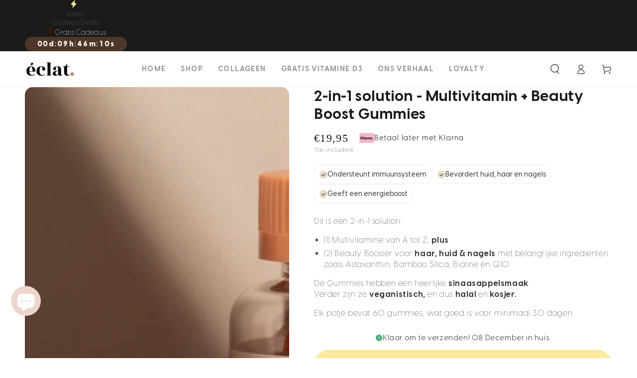

--- FILE ---
content_type: text/html; charset=utf-8
request_url: https://eclatantbeauty.nl/en/products/hair-skin-nails-gummies
body_size: 45795
content:
<!doctype html>
<html class="no-js" lang="en">
  <head>
 



    <meta charset="utf-8">
    <meta http-equiv="X-UA-Compatible" content="IE=edge">
    <meta name="viewport" content="width=device-width,initial-scale=1">
    <meta name="theme-color" content="">
    <link rel="canonical" href="https://eclatantbeauty.nl/en/products/hair-skin-nails-gummies">
    <link rel="preconnect" href="https://cdn.shopify.com" crossorigin><link rel="icon" type="image/png" href="//eclatantbeauty.nl/cdn/shop/files/Flavicon.png?crop=center&height=32&v=1726574215&width=32"><link rel="preconnect" href="https://fonts.shopifycdn.com" crossorigin><title>
      2-in-1 solution - Multivitamin + Beauty Boost Gummies
 &ndash; éclat</title>

    <style>
      *, *::before, *::after {
          box-sizing: border-box !important;
      }
    </style><meta name="description" content="De Vegan Hair, Skin &amp; Nails Gummies hebben een heerlijke frambozensmaak. Deze gummies zijn 100% veganistisch en dus 100% halal en kosjer. Consistentie is net als bij de collageen poeders erg belangrijk. Sterk, vol, gezond en glanzend haar Sterke en gezonde nagels die minder snel afbreken">

<meta property="og:site_name" content="éclat">
<meta property="og:url" content="https://eclatantbeauty.nl/en/products/hair-skin-nails-gummies">
<meta property="og:title" content="2-in-1 solution - Multivitamin + Beauty Boost Gummies">
<meta property="og:type" content="product">
<meta property="og:description" content="De Vegan Hair, Skin &amp; Nails Gummies hebben een heerlijke frambozensmaak. Deze gummies zijn 100% veganistisch en dus 100% halal en kosjer. Consistentie is net als bij de collageen poeders erg belangrijk. Sterk, vol, gezond en glanzend haar Sterke en gezonde nagels die minder snel afbreken"><meta property="og:image" content="http://eclatantbeauty.nl/cdn/shop/files/03-3.jpg?v=1724769008">
  <meta property="og:image:secure_url" content="https://eclatantbeauty.nl/cdn/shop/files/03-3.jpg?v=1724769008">
  <meta property="og:image:width" content="2000">
  <meta property="og:image:height" content="2000"><meta property="og:price:amount" content="19,95">
  <meta property="og:price:currency" content="EUR"><meta name="twitter:card" content="summary_large_image">
<meta name="twitter:title" content="2-in-1 solution - Multivitamin + Beauty Boost Gummies">
<meta name="twitter:description" content="De Vegan Hair, Skin &amp; Nails Gummies hebben een heerlijke frambozensmaak. Deze gummies zijn 100% veganistisch en dus 100% halal en kosjer. Consistentie is net als bij de collageen poeders erg belangrijk. Sterk, vol, gezond en glanzend haar Sterke en gezonde nagels die minder snel afbreken">

<script src="https://cdn.jsdelivr.net/npm/swiper@11/swiper-bundle.min.js"></script>
   <script src="//eclatantbeauty.nl/cdn/shop/t/50/assets/custom.js?v=99225580939027793371763124195" defer="defer"></script>
    <script src="//eclatantbeauty.nl/cdn/shop/t/50/assets/vendor-v4.js" defer="defer"></script>
    <script src="//eclatantbeauty.nl/cdn/shop/t/50/assets/global.js?v=153989529647096136351763124196" defer="defer"></script>

    <script>window.performance && window.performance.mark && window.performance.mark('shopify.content_for_header.start');</script><meta name="google-site-verification" content="MRDjm8K65zD8TjKtHvZZafDCletcKbCVGP5pYjdel4Q">
<meta id="shopify-digital-wallet" name="shopify-digital-wallet" content="/55219749015/digital_wallets/dialog">
<link rel="alternate" hreflang="x-default" href="https://eclatantbeauty.nl/products/hair-skin-nails-gummies">
<link rel="alternate" hreflang="en" href="https://eclatantbeauty.nl/en/products/hair-skin-nails-gummies">
<link rel="alternate" type="application/json+oembed" href="https://eclatantbeauty.nl/en/products/hair-skin-nails-gummies.oembed">
<script async="async" src="/checkouts/internal/preloads.js?locale=en-NL"></script>
<script id="shopify-features" type="application/json">{"accessToken":"8dac32072271dcb14af2c9d4c998e3f4","betas":["rich-media-storefront-analytics"],"domain":"eclatantbeauty.nl","predictiveSearch":true,"shopId":55219749015,"locale":"en"}</script>
<script>var Shopify = Shopify || {};
Shopify.shop = "eclat-by-eclatant-beauty.myshopify.com";
Shopify.locale = "en";
Shopify.currency = {"active":"EUR","rate":"1.0"};
Shopify.country = "NL";
Shopify.theme = {"name":"eclat-beauty\/bf\/high-volume-sale","id":188989342028,"schema_name":"Be Yours","schema_version":"6.8.0","theme_store_id":null,"role":"main"};
Shopify.theme.handle = "null";
Shopify.theme.style = {"id":null,"handle":null};
Shopify.cdnHost = "eclatantbeauty.nl/cdn";
Shopify.routes = Shopify.routes || {};
Shopify.routes.root = "/en/";</script>
<script type="module">!function(o){(o.Shopify=o.Shopify||{}).modules=!0}(window);</script>
<script>!function(o){function n(){var o=[];function n(){o.push(Array.prototype.slice.apply(arguments))}return n.q=o,n}var t=o.Shopify=o.Shopify||{};t.loadFeatures=n(),t.autoloadFeatures=n()}(window);</script>
<script id="shop-js-analytics" type="application/json">{"pageType":"product"}</script>
<script defer="defer" async type="module" src="//eclatantbeauty.nl/cdn/shopifycloud/shop-js/modules/v2/client.init-shop-cart-sync_D0dqhulL.en.esm.js"></script>
<script defer="defer" async type="module" src="//eclatantbeauty.nl/cdn/shopifycloud/shop-js/modules/v2/chunk.common_CpVO7qML.esm.js"></script>
<script type="module">
  await import("//eclatantbeauty.nl/cdn/shopifycloud/shop-js/modules/v2/client.init-shop-cart-sync_D0dqhulL.en.esm.js");
await import("//eclatantbeauty.nl/cdn/shopifycloud/shop-js/modules/v2/chunk.common_CpVO7qML.esm.js");

  window.Shopify.SignInWithShop?.initShopCartSync?.({"fedCMEnabled":true,"windoidEnabled":true});

</script>
<script>(function() {
  var isLoaded = false;
  function asyncLoad() {
    if (isLoaded) return;
    isLoaded = true;
    var urls = ["https:\/\/doui4jqs03un3.cloudfront.net\/checkout.js.gz?shop=eclat-by-eclatant-beauty.myshopify.com","https:\/\/ecommplugins-scripts.trustpilot.com\/v2.1\/js\/header.min.js?settings=eyJrZXkiOiJwY094cXFhUENPbGlIMm5jIiwicyI6Im5vbmUifQ==\u0026v=2.5\u0026shop=eclat-by-eclatant-beauty.myshopify.com","https:\/\/ecommplugins-scripts.trustpilot.com\/v2.1\/js\/success.min.js?settings=eyJrZXkiOiJwY094cXFhUENPbGlIMm5jIiwicyI6Im5vbmUiLCJ0IjpbIm9yZGVycy9mdWxmaWxsZWQiXSwidiI6IiIsImEiOiIifQ==\u0026shop=eclat-by-eclatant-beauty.myshopify.com","https:\/\/ecommplugins-trustboxsettings.trustpilot.com\/eclat-by-eclatant-beauty.myshopify.com.js?settings=1756026743843\u0026shop=eclat-by-eclatant-beauty.myshopify.com","https:\/\/s3.eu-west-1.amazonaws.com\/production-klarna-il-shopify-osm\/0b7fe7c4a98ef8166eeafee767bc667686567a25\/eclat-by-eclatant-beauty.myshopify.com-1763536859312.js?shop=eclat-by-eclatant-beauty.myshopify.com"];
    for (var i = 0; i < urls.length; i++) {
      var s = document.createElement('script');
      s.type = 'text/javascript';
      s.async = true;
      s.src = urls[i];
      var x = document.getElementsByTagName('script')[0];
      x.parentNode.insertBefore(s, x);
    }
  };
  if(window.attachEvent) {
    window.attachEvent('onload', asyncLoad);
  } else {
    window.addEventListener('load', asyncLoad, false);
  }
})();</script>
<script id="__st">var __st={"a":55219749015,"offset":3600,"reqid":"b7f39cb5-5180-47bb-a968-89c9dcf52acd-1765030419","pageurl":"eclatantbeauty.nl\/en\/products\/hair-skin-nails-gummies","u":"423cea302da5","p":"product","rtyp":"product","rid":7155180404887};</script>
<script>window.ShopifyPaypalV4VisibilityTracking = true;</script>
<script id="captcha-bootstrap">!function(){'use strict';const t='contact',e='account',n='new_comment',o=[[t,t],['blogs',n],['comments',n],[t,'customer']],c=[[e,'customer_login'],[e,'guest_login'],[e,'recover_customer_password'],[e,'create_customer']],r=t=>t.map((([t,e])=>`form[action*='/${t}']:not([data-nocaptcha='true']) input[name='form_type'][value='${e}']`)).join(','),a=t=>()=>t?[...document.querySelectorAll(t)].map((t=>t.form)):[];function s(){const t=[...o],e=r(t);return a(e)}const i='password',u='form_key',d=['recaptcha-v3-token','g-recaptcha-response','h-captcha-response',i],f=()=>{try{return window.sessionStorage}catch{return}},m='__shopify_v',_=t=>t.elements[u];function p(t,e,n=!1){try{const o=window.sessionStorage,c=JSON.parse(o.getItem(e)),{data:r}=function(t){const{data:e,action:n}=t;return t[m]||n?{data:e,action:n}:{data:t,action:n}}(c);for(const[e,n]of Object.entries(r))t.elements[e]&&(t.elements[e].value=n);n&&o.removeItem(e)}catch(o){console.error('form repopulation failed',{error:o})}}const l='form_type',E='cptcha';function T(t){t.dataset[E]=!0}const w=window,h=w.document,L='Shopify',v='ce_forms',y='captcha';let A=!1;((t,e)=>{const n=(g='f06e6c50-85a8-45c8-87d0-21a2b65856fe',I='https://cdn.shopify.com/shopifycloud/storefront-forms-hcaptcha/ce_storefront_forms_captcha_hcaptcha.v1.5.2.iife.js',D={infoText:'Protected by hCaptcha',privacyText:'Privacy',termsText:'Terms'},(t,e,n)=>{const o=w[L][v],c=o.bindForm;if(c)return c(t,g,e,D).then(n);var r;o.q.push([[t,g,e,D],n]),r=I,A||(h.body.append(Object.assign(h.createElement('script'),{id:'captcha-provider',async:!0,src:r})),A=!0)});var g,I,D;w[L]=w[L]||{},w[L][v]=w[L][v]||{},w[L][v].q=[],w[L][y]=w[L][y]||{},w[L][y].protect=function(t,e){n(t,void 0,e),T(t)},Object.freeze(w[L][y]),function(t,e,n,w,h,L){const[v,y,A,g]=function(t,e,n){const i=e?o:[],u=t?c:[],d=[...i,...u],f=r(d),m=r(i),_=r(d.filter((([t,e])=>n.includes(e))));return[a(f),a(m),a(_),s()]}(w,h,L),I=t=>{const e=t.target;return e instanceof HTMLFormElement?e:e&&e.form},D=t=>v().includes(t);t.addEventListener('submit',(t=>{const e=I(t);if(!e)return;const n=D(e)&&!e.dataset.hcaptchaBound&&!e.dataset.recaptchaBound,o=_(e),c=g().includes(e)&&(!o||!o.value);(n||c)&&t.preventDefault(),c&&!n&&(function(t){try{if(!f())return;!function(t){const e=f();if(!e)return;const n=_(t);if(!n)return;const o=n.value;o&&e.removeItem(o)}(t);const e=Array.from(Array(32),(()=>Math.random().toString(36)[2])).join('');!function(t,e){_(t)||t.append(Object.assign(document.createElement('input'),{type:'hidden',name:u})),t.elements[u].value=e}(t,e),function(t,e){const n=f();if(!n)return;const o=[...t.querySelectorAll(`input[type='${i}']`)].map((({name:t})=>t)),c=[...d,...o],r={};for(const[a,s]of new FormData(t).entries())c.includes(a)||(r[a]=s);n.setItem(e,JSON.stringify({[m]:1,action:t.action,data:r}))}(t,e)}catch(e){console.error('failed to persist form',e)}}(e),e.submit())}));const S=(t,e)=>{t&&!t.dataset[E]&&(n(t,e.some((e=>e===t))),T(t))};for(const o of['focusin','change'])t.addEventListener(o,(t=>{const e=I(t);D(e)&&S(e,y())}));const B=e.get('form_key'),M=e.get(l),P=B&&M;t.addEventListener('DOMContentLoaded',(()=>{const t=y();if(P)for(const e of t)e.elements[l].value===M&&p(e,B);[...new Set([...A(),...v().filter((t=>'true'===t.dataset.shopifyCaptcha))])].forEach((e=>S(e,t)))}))}(h,new URLSearchParams(w.location.search),n,t,e,['guest_login'])})(!0,!0)}();</script>
<script integrity="sha256-52AcMU7V7pcBOXWImdc/TAGTFKeNjmkeM1Pvks/DTgc=" data-source-attribution="shopify.loadfeatures" defer="defer" src="//eclatantbeauty.nl/cdn/shopifycloud/storefront/assets/storefront/load_feature-81c60534.js" crossorigin="anonymous"></script>
<script data-source-attribution="shopify.dynamic_checkout.dynamic.init">var Shopify=Shopify||{};Shopify.PaymentButton=Shopify.PaymentButton||{isStorefrontPortableWallets:!0,init:function(){window.Shopify.PaymentButton.init=function(){};var t=document.createElement("script");t.src="https://eclatantbeauty.nl/cdn/shopifycloud/portable-wallets/latest/portable-wallets.en.js",t.type="module",document.head.appendChild(t)}};
</script>
<script data-source-attribution="shopify.dynamic_checkout.buyer_consent">
  function portableWalletsHideBuyerConsent(e){var t=document.getElementById("shopify-buyer-consent"),n=document.getElementById("shopify-subscription-policy-button");t&&n&&(t.classList.add("hidden"),t.setAttribute("aria-hidden","true"),n.removeEventListener("click",e))}function portableWalletsShowBuyerConsent(e){var t=document.getElementById("shopify-buyer-consent"),n=document.getElementById("shopify-subscription-policy-button");t&&n&&(t.classList.remove("hidden"),t.removeAttribute("aria-hidden"),n.addEventListener("click",e))}window.Shopify?.PaymentButton&&(window.Shopify.PaymentButton.hideBuyerConsent=portableWalletsHideBuyerConsent,window.Shopify.PaymentButton.showBuyerConsent=portableWalletsShowBuyerConsent);
</script>
<script data-source-attribution="shopify.dynamic_checkout.cart.bootstrap">document.addEventListener("DOMContentLoaded",(function(){function t(){return document.querySelector("shopify-accelerated-checkout-cart, shopify-accelerated-checkout")}if(t())Shopify.PaymentButton.init();else{new MutationObserver((function(e,n){t()&&(Shopify.PaymentButton.init(),n.disconnect())})).observe(document.body,{childList:!0,subtree:!0})}}));
</script>
<script id="sections-script" data-sections="header,footer" defer="defer" src="//eclatantbeauty.nl/cdn/shop/t/50/compiled_assets/scripts.js?12761"></script>
<script>window.performance && window.performance.mark && window.performance.mark('shopify.content_for_header.end');</script>

    <link rel="stylesheet" href="https://cdn.jsdelivr.net/npm/swiper@11/swiper-bundle.min.css" />
<style data-shopify>@font-face {
  font-family: Outfit;
  font-weight: 300;
  font-style: normal;
  font-display: swap;
  src: url("//eclatantbeauty.nl/cdn/fonts/outfit/outfit_n3.8c97ae4c4fac7c2ea467a6dc784857f4de7e0e37.woff2") format("woff2"),
       url("//eclatantbeauty.nl/cdn/fonts/outfit/outfit_n3.b50a189ccde91f9bceee88f207c18c09f0b62a7b.woff") format("woff");
}

  @font-face {
  font-family: Outfit;
  font-weight: 600;
  font-style: normal;
  font-display: swap;
  src: url("//eclatantbeauty.nl/cdn/fonts/outfit/outfit_n6.dfcbaa80187851df2e8384061616a8eaa1702fdc.woff2") format("woff2"),
       url("//eclatantbeauty.nl/cdn/fonts/outfit/outfit_n6.88384e9fc3e36038624caccb938f24ea8008a91d.woff") format("woff");
}

  
  
  
  

  :root {
    --be-yours-version: "6.8.0";
    --font-body-family: Outfit, sans-serif;
    --font-body-style: normal;
    --font-body-weight: 300;

    --font-heading-family: "New York", Iowan Old Style, Apple Garamond, Baskerville, Times New Roman, Droid Serif, Times, Source Serif Pro, serif, Apple Color Emoji, Segoe UI Emoji, Segoe UI Symbol;
    --font-heading-style: normal;
    --font-heading-weight: 400;

    --font-body-scale: 1.0;
    --font-heading-scale: 1.0;

    --font-navigation-family: var(--font-heading-family);
    --font-navigation-size: 12px;
    --font-navigation-weight: var(--font-heading-weight);
    --font-button-family: var(--font-body-family);
    --font-button-size: 12px;
    --font-button-baseline: 0rem;
    --font-price-family: var(--font-heading-family);
    --font-price-scale: var(--font-heading-scale);

    --color-base-text: 56, 57, 54;
    --color-base-background: 255, 255, 255;
    --color-base-solid-button-labels: 33, 35, 38;
    --color-base-outline-button-labels: 26, 27, 24;
    --color-base-accent: 250, 234, 161;
    --color-base-heading: 26, 27, 24;
    --color-base-border: 210, 213, 217;
    --color-placeholder: 243, 243, 243;
    --color-overlay: 33, 35, 38;
    --color-keyboard-focus: 135, 173, 245;
    --color-shadow: 168, 232, 226;
    --shadow-opacity: 1;

    --color-background-dark: 235, 235, 235;
    --color-price: #1a1b18;
    --color-sale-price: #d72c0d;
    --color-reviews: #ffb503;
    --color-critical: #d72c0d;
    --color-success: #008060;

    --payment-terms-background-color: #ffffff;
    --page-width: 160rem;
    --page-width-margin: 0rem;

    --card-color-scheme: var(--color-placeholder);
    --card-text-alignment: left;
    --card-flex-alignment: flex-left;
    --card-image-padding: 0px;
    --card-border-width: 0px;
    --card-radius: 0px;
    --card-shadow-horizontal-offset: 0px;
    --card-shadow-vertical-offset: 0px;
    
    --button-radius: 0px;
    --button-border-width: 1px;
    --button-shadow-horizontal-offset: 0px;
    --button-shadow-vertical-offset: 0px;

    --spacing-sections-desktop: 0px;
    --spacing-sections-mobile: 0px;
  }

  *,
  *::before,
  *::after {
    box-sizing: inherit;
  }

  html {
    box-sizing: border-box;
    font-size: calc(var(--font-body-scale) * 62.5%);
    height: 100%;
  }

  body {
    min-height: 100%;
    margin: 0;
    font-size: 1.5rem;
    letter-spacing: 0.06rem;
    line-height: calc(1 + 0.8 / var(--font-body-scale));
    font-family: var(--font-body-family);
    font-style: var(--font-body-style);
    font-weight: var(--font-body-weight);
  }

  @media screen and (min-width: 750px) {
    body {
      font-size: 1.6rem;
    }
  }</style><link href="//eclatantbeauty.nl/cdn/shop/t/50/assets/base.css?v=135661275933840631531763476412" rel="stylesheet" type="text/css" media="all" /><link href="//eclatantbeauty.nl/cdn/shop/t/50/assets/custom.css?v=40140501740682733321764344312" rel="stylesheet" type="text/css" media="all" /><link rel="preload" as="font" href="//eclatantbeauty.nl/cdn/fonts/outfit/outfit_n3.8c97ae4c4fac7c2ea467a6dc784857f4de7e0e37.woff2" type="font/woff2" crossorigin><link rel="stylesheet" href="//eclatantbeauty.nl/cdn/shop/t/50/assets/component-predictive-search.css?v=73479250837094754801763124191" media="print" onload="this.media='all'"><link rel="stylesheet" href="//eclatantbeauty.nl/cdn/shop/t/50/assets/component-quick-view.css?v=141850924195756739351763124190" media="print" onload="this.media='all'"><link rel="stylesheet" href="//eclatantbeauty.nl/cdn/shop/t/50/assets/component-color-swatches.css?v=128638073195889574301763124190" media="print" onload="this.media='all'"><script>document.documentElement.className = document.documentElement.className.replace('no-js', 'js');</script>
  
    
    <script>
      window.Shopify = window.Shopify || {theme: {id: 188989342028, role: 'main' } };
      window._template = {
          directory: "",
          name: "product",
          suffix: "gummies"
      };
    </script>
    <script type="module" blocking="render" fetchpriority="high" src="https://cdn.intelligems.io/esm/4caa19a109d7/bundle.js" async></script>

  <script>
window['__cvg_shopify_info'] = {
  product: {"id":7155180404887,"title":"2-in-1 solution - Multivitamin + Beauty Boost Gummies","handle":"hair-skin-nails-gummies","description":"\u003cp\u003eDit is een 2-in-1 solution:\u003c\/p\u003e\n\u003cul\u003e\n\u003cli\u003e(1) Multivitamine van A tot Z;\u003cspan\u003e \u003c\/span\u003e\u003cstrong\u003eplus\u003c\/strong\u003e\n\u003c\/li\u003e\n\u003cli\u003e(2) Beauty Booster voor\u003cspan\u003e \u003c\/span\u003e\u003cstrong\u003ehaar, huid \u0026amp; nagels\u003c\/strong\u003e\u003cspan\u003e \u003c\/span\u003emet\u003cspan\u003e \u003c\/span\u003ebelangrijke ingredienten zoals\u003cspan\u003e \u003c\/span\u003eAstaxanthin, Bamboo Silica, Biotine en Q10  \u003c\/li\u003e\n\u003c\/ul\u003e\n\u003cp\u003eDe Gummies hebben een heerlijke\u003cspan\u003e \u003c\/span\u003e\u003cstrong\u003esinaasappelsmaak\u003c\/strong\u003e.\u003cbr\u003eVerder zijn ze \u003cstrong\u003eveganistisch,\u003c\/strong\u003e\u003cspan\u003e \u003c\/span\u003een dus\u003cspan\u003e \u003c\/span\u003e\u003cstrong\u003ehalal\u003cspan\u003e \u003c\/span\u003e\u003c\/strong\u003een\u003cstrong\u003e\u003cspan\u003e \u003c\/span\u003ekosjer.\u003c\/strong\u003e\u003cbr\u003e\u003c\/p\u003e\n\u003cp\u003eElk potje bevat 60 gummies, wat goed is voor minimaal 30 dagen.\u003c\/p\u003e\n\u003cul\u003e\u003c\/ul\u003e","published_at":"2023-06-21T17:38:32+02:00","created_at":"2021-09-11T10:45:11+02:00","vendor":"éclat","type":"Gummies","tags":["gummies","YGroup_Gummy"],"price":1995,"price_min":1995,"price_max":1995,"available":true,"price_varies":false,"compare_at_price":null,"compare_at_price_min":0,"compare_at_price_max":0,"compare_at_price_varies":false,"variants":[{"id":40975158673559,"title":"Default Title","option1":"Default Title","option2":null,"option3":null,"sku":"1GUMMIES","requires_shipping":true,"taxable":true,"featured_image":null,"available":true,"name":"2-in-1 solution - Multivitamin + Beauty Boost Gummies","public_title":null,"options":["Default Title"],"price":1995,"weight":180,"compare_at_price":null,"inventory_management":null,"barcode":"8720299567122","requires_selling_plan":false,"selling_plan_allocations":[],"quantity_rule":{"min":1,"max":null,"increment":1}}],"images":["\/\/eclatantbeauty.nl\/cdn\/shop\/files\/03-3.jpg?v=1724769008","\/\/eclatantbeauty.nl\/cdn\/shop\/files\/02-4.jpg?v=1724769022","\/\/eclatantbeauty.nl\/cdn\/shop\/files\/Achtergrondgummy-_fff2e1.png?v=1724769062"],"featured_image":"\/\/eclatantbeauty.nl\/cdn\/shop\/files\/03-3.jpg?v=1724769008","options":["Title"],"media":[{"alt":null,"id":48740761370956,"position":1,"preview_image":{"aspect_ratio":1.0,"height":2000,"width":2000,"src":"\/\/eclatantbeauty.nl\/cdn\/shop\/files\/03-3.jpg?v=1724769008"},"aspect_ratio":1.0,"height":2000,"media_type":"image","src":"\/\/eclatantbeauty.nl\/cdn\/shop\/files\/03-3.jpg?v=1724769008","width":2000},{"alt":null,"id":48740763730252,"position":2,"preview_image":{"aspect_ratio":1.0,"height":2000,"width":2000,"src":"\/\/eclatantbeauty.nl\/cdn\/shop\/files\/02-4.jpg?v=1724769022"},"aspect_ratio":1.0,"height":2000,"media_type":"image","src":"\/\/eclatantbeauty.nl\/cdn\/shop\/files\/02-4.jpg?v=1724769022","width":2000},{"alt":null,"id":43054526136652,"position":3,"preview_image":{"aspect_ratio":1.0,"height":2560,"width":2560,"src":"\/\/eclatantbeauty.nl\/cdn\/shop\/files\/Achtergrondgummy-_fff2e1.png?v=1724769062"},"aspect_ratio":1.0,"height":2560,"media_type":"image","src":"\/\/eclatantbeauty.nl\/cdn\/shop\/files\/Achtergrondgummy-_fff2e1.png?v=1724769062","width":2560}],"requires_selling_plan":false,"selling_plan_groups":[],"content":"\u003cp\u003eDit is een 2-in-1 solution:\u003c\/p\u003e\n\u003cul\u003e\n\u003cli\u003e(1) Multivitamine van A tot Z;\u003cspan\u003e \u003c\/span\u003e\u003cstrong\u003eplus\u003c\/strong\u003e\n\u003c\/li\u003e\n\u003cli\u003e(2) Beauty Booster voor\u003cspan\u003e \u003c\/span\u003e\u003cstrong\u003ehaar, huid \u0026amp; nagels\u003c\/strong\u003e\u003cspan\u003e \u003c\/span\u003emet\u003cspan\u003e \u003c\/span\u003ebelangrijke ingredienten zoals\u003cspan\u003e \u003c\/span\u003eAstaxanthin, Bamboo Silica, Biotine en Q10  \u003c\/li\u003e\n\u003c\/ul\u003e\n\u003cp\u003eDe Gummies hebben een heerlijke\u003cspan\u003e \u003c\/span\u003e\u003cstrong\u003esinaasappelsmaak\u003c\/strong\u003e.\u003cbr\u003eVerder zijn ze \u003cstrong\u003eveganistisch,\u003c\/strong\u003e\u003cspan\u003e \u003c\/span\u003een dus\u003cspan\u003e \u003c\/span\u003e\u003cstrong\u003ehalal\u003cspan\u003e \u003c\/span\u003e\u003c\/strong\u003een\u003cstrong\u003e\u003cspan\u003e \u003c\/span\u003ekosjer.\u003c\/strong\u003e\u003cbr\u003e\u003c\/p\u003e\n\u003cp\u003eElk potje bevat 60 gummies, wat goed is voor minimaal 30 dagen.\u003c\/p\u003e\n\u003cul\u003e\u003c\/ul\u003e"},
  variant: {"id":40975158673559,"title":"Default Title","option1":"Default Title","option2":null,"option3":null,"sku":"1GUMMIES","requires_shipping":true,"taxable":true,"featured_image":null,"available":true,"name":"2-in-1 solution - Multivitamin + Beauty Boost Gummies","public_title":null,"options":["Default Title"],"price":1995,"weight":180,"compare_at_price":null,"inventory_management":null,"barcode":"8720299567122","requires_selling_plan":false,"selling_plan_allocations":[],"quantity_rule":{"min":1,"max":null,"increment":1}},
  currency: "EUR",
  collection: {...null, products: null},
  customer_id: null || null,
  email: null || null,
  address: null || null,
  phone: null || null,
  search: null,
};
</script>
<script src="https://static.runconverge.com/pixels/8ubuVf.js" async></script>
<script>
  window.cvg||(c=window.cvg=function(){c.process?c.process.apply(c,arguments):c.queue.push(arguments)},c.queue=[]);
  cvg({method:"track",eventName:"$page_load"});
</script>

<script type="text/javascript">
    (function(c,l,a,r,i,t,y){
        c[a]=c[a]||function(){(c[a].q=c[a].q||[]).push(arguments)};
        t=l.createElement(r);t.async=1;t.src="https://www.clarity.ms/tag/"+i;
        y=l.getElementsByTagName(r)[0];y.parentNode.insertBefore(t,y);
    })(window, document, "clarity", "script", "k69g3nyh4f");
</script>

  <link href="//eclatantbeauty.nl/cdn/shop/t/50/assets/timer.css?v=21846943675464534041763129592" rel="stylesheet" type="text/css" media="all" />
  <link href="//eclatantbeauty.nl/cdn/shop/t/50/assets/sale-bfcm.css?v=140639214536923528701763135815" rel="stylesheet" type="text/css" media="all" />

<!-- BEGIN app block: shopify://apps/klaviyo-email-marketing-sms/blocks/klaviyo-onsite-embed/2632fe16-c075-4321-a88b-50b567f42507 -->












  <script async src="https://static.klaviyo.com/onsite/js/VXWG5N/klaviyo.js?company_id=VXWG5N"></script>
  <script>!function(){if(!window.klaviyo){window._klOnsite=window._klOnsite||[];try{window.klaviyo=new Proxy({},{get:function(n,i){return"push"===i?function(){var n;(n=window._klOnsite).push.apply(n,arguments)}:function(){for(var n=arguments.length,o=new Array(n),w=0;w<n;w++)o[w]=arguments[w];var t="function"==typeof o[o.length-1]?o.pop():void 0,e=new Promise((function(n){window._klOnsite.push([i].concat(o,[function(i){t&&t(i),n(i)}]))}));return e}}})}catch(n){window.klaviyo=window.klaviyo||[],window.klaviyo.push=function(){var n;(n=window._klOnsite).push.apply(n,arguments)}}}}();</script>

  
    <script id="viewed_product">
      if (item == null) {
        var _learnq = _learnq || [];

        var MetafieldReviews = null
        var MetafieldYotpoRating = null
        var MetafieldYotpoCount = null
        var MetafieldLooxRating = null
        var MetafieldLooxCount = null
        var okendoProduct = null
        var okendoProductReviewCount = null
        var okendoProductReviewAverageValue = null
        try {
          // The following fields are used for Customer Hub recently viewed in order to add reviews.
          // This information is not part of __kla_viewed. Instead, it is part of __kla_viewed_reviewed_items
          MetafieldReviews = {"rating":{"scale_min":"1.0","scale_max":"5.0","value":"4.7"},"rating_count":1118};
          MetafieldYotpoRating = "4.7"
          MetafieldYotpoCount = "1118"
          MetafieldLooxRating = null
          MetafieldLooxCount = null

          okendoProduct = null
          // If the okendo metafield is not legacy, it will error, which then requires the new json formatted data
          if (okendoProduct && 'error' in okendoProduct) {
            okendoProduct = null
          }
          okendoProductReviewCount = okendoProduct ? okendoProduct.reviewCount : null
          okendoProductReviewAverageValue = okendoProduct ? okendoProduct.reviewAverageValue : null
        } catch (error) {
          console.error('Error in Klaviyo onsite reviews tracking:', error);
        }

        var item = {
          Name: "2-in-1 solution - Multivitamin + Beauty Boost Gummies",
          ProductID: 7155180404887,
          Categories: ["Alle Producten","Alle producten (BTW)","Alle producten - Voor BTW Tarief aanpassing","Bestsellers","Joint \u0026 Gummies","shop_allproducts_excl","Vegan"],
          ImageURL: "https://eclatantbeauty.nl/cdn/shop/files/03-3_grande.jpg?v=1724769008",
          URL: "https://eclatantbeauty.nl/en/products/hair-skin-nails-gummies",
          Brand: "éclat",
          Price: "€19,95",
          Value: "19,95",
          CompareAtPrice: "€0,00"
        };
        _learnq.push(['track', 'Viewed Product', item]);
        _learnq.push(['trackViewedItem', {
          Title: item.Name,
          ItemId: item.ProductID,
          Categories: item.Categories,
          ImageUrl: item.ImageURL,
          Url: item.URL,
          Metadata: {
            Brand: item.Brand,
            Price: item.Price,
            Value: item.Value,
            CompareAtPrice: item.CompareAtPrice
          },
          metafields:{
            reviews: MetafieldReviews,
            yotpo:{
              rating: MetafieldYotpoRating,
              count: MetafieldYotpoCount,
            },
            loox:{
              rating: MetafieldLooxRating,
              count: MetafieldLooxCount,
            },
            okendo: {
              rating: okendoProductReviewAverageValue,
              count: okendoProductReviewCount,
            }
          }
        }]);
      }
    </script>
  




  <script>
    window.klaviyoReviewsProductDesignMode = false
  </script>







<!-- END app block --><!-- BEGIN app block: shopify://apps/videowise-video-commerce/blocks/script_embed/b48d6c0c-3e3f-4791-a9ab-a5ab7ec82f4d -->
<link
  rel="preload"
  as="style"
  onload="this.onload=null;this.rel='stylesheet'"
  href="https://assets.videowise.com/style.css.gz"
  id="videowise-style-css">
<script
  defer
  src="https://assets.videowise.com/vendors.js.gz"
  id="videowise-vendors-js"></script>
<script
  defer
  src="https://assets.videowise.com/client.js.gz"
  id="videowise-client-js"></script>

<link rel="dns-prefetch" href="https://assets.videowise.com/" />

<link rel="dns-prefetch" href="https://cdn2.videowise.com/" />

<link rel="dns-prefetch" href="https://api-cdn.videowise.com/" />

<link rel="dns-prefetch" href="https://images.videowise.com/" />

<link rel="dns-prefetch" href="https://cdn.videowise.com/" />

<!-- END app block --><!-- BEGIN app block: shopify://apps/instant-section-page-builder/blocks/instant_core/927e19d9-4e68-41db-99c7-d8debdc1f80d -->
<script>
window.Instant = {
  initialized: true,
  initializedAppEmbed: true,
  initializedVersion: 'latest',
  swiperScriptUrl: 'https://cdn.shopify.com/extensions/019ae388-aad9-7e39-b669-09e1310e0abb/instant-shopify-60/assets/swiper-bundle.min.js'
};
</script>

<!-- END app block --><!-- BEGIN app block: shopify://apps/yotpo-product-reviews/blocks/settings/eb7dfd7d-db44-4334-bc49-c893b51b36cf -->


  <script type="text/javascript" src="https://cdn-widgetsrepository.yotpo.com/v1/loader/KBUex59pTlA3z7nVZOcaOHkVTRFrpNKkFXeihJ4H?languageCode=en" async></script>



  
<!-- END app block --><script src="https://cdn.shopify.com/extensions/7bc9bb47-adfa-4267-963e-cadee5096caf/inbox-1252/assets/inbox-chat-loader.js" type="text/javascript" defer="defer"></script>
<script src="https://cdn.shopify.com/extensions/019aefaf-bd75-7969-85a7-073e860cb953/smile-shopify-app-extensions-255/assets/smile-loader.js" type="text/javascript" defer="defer"></script>
<script src="https://cdn.shopify.com/extensions/019ae388-aad9-7e39-b669-09e1310e0abb/instant-shopify-60/assets/instant-core.min.js" type="text/javascript" defer="defer"></script>
<link href="https://monorail-edge.shopifysvc.com" rel="dns-prefetch">
<script>(function(){if ("sendBeacon" in navigator && "performance" in window) {try {var session_token_from_headers = performance.getEntriesByType('navigation')[0].serverTiming.find(x => x.name == '_s').description;} catch {var session_token_from_headers = undefined;}var session_cookie_matches = document.cookie.match(/_shopify_s=([^;]*)/);var session_token_from_cookie = session_cookie_matches && session_cookie_matches.length === 2 ? session_cookie_matches[1] : "";var session_token = session_token_from_headers || session_token_from_cookie || "";function handle_abandonment_event(e) {var entries = performance.getEntries().filter(function(entry) {return /monorail-edge.shopifysvc.com/.test(entry.name);});if (!window.abandonment_tracked && entries.length === 0) {window.abandonment_tracked = true;var currentMs = Date.now();var navigation_start = performance.timing.navigationStart;var payload = {shop_id: 55219749015,url: window.location.href,navigation_start,duration: currentMs - navigation_start,session_token,page_type: "product"};window.navigator.sendBeacon("https://monorail-edge.shopifysvc.com/v1/produce", JSON.stringify({schema_id: "online_store_buyer_site_abandonment/1.1",payload: payload,metadata: {event_created_at_ms: currentMs,event_sent_at_ms: currentMs}}));}}window.addEventListener('pagehide', handle_abandonment_event);}}());</script>
<script id="web-pixels-manager-setup">(function e(e,d,r,n,o){if(void 0===o&&(o={}),!Boolean(null===(a=null===(i=window.Shopify)||void 0===i?void 0:i.analytics)||void 0===a?void 0:a.replayQueue)){var i,a;window.Shopify=window.Shopify||{};var t=window.Shopify;t.analytics=t.analytics||{};var s=t.analytics;s.replayQueue=[],s.publish=function(e,d,r){return s.replayQueue.push([e,d,r]),!0};try{self.performance.mark("wpm:start")}catch(e){}var l=function(){var e={modern:/Edge?\/(1{2}[4-9]|1[2-9]\d|[2-9]\d{2}|\d{4,})\.\d+(\.\d+|)|Firefox\/(1{2}[4-9]|1[2-9]\d|[2-9]\d{2}|\d{4,})\.\d+(\.\d+|)|Chrom(ium|e)\/(9{2}|\d{3,})\.\d+(\.\d+|)|(Maci|X1{2}).+ Version\/(15\.\d+|(1[6-9]|[2-9]\d|\d{3,})\.\d+)([,.]\d+|)( \(\w+\)|)( Mobile\/\w+|) Safari\/|Chrome.+OPR\/(9{2}|\d{3,})\.\d+\.\d+|(CPU[ +]OS|iPhone[ +]OS|CPU[ +]iPhone|CPU IPhone OS|CPU iPad OS)[ +]+(15[._]\d+|(1[6-9]|[2-9]\d|\d{3,})[._]\d+)([._]\d+|)|Android:?[ /-](13[3-9]|1[4-9]\d|[2-9]\d{2}|\d{4,})(\.\d+|)(\.\d+|)|Android.+Firefox\/(13[5-9]|1[4-9]\d|[2-9]\d{2}|\d{4,})\.\d+(\.\d+|)|Android.+Chrom(ium|e)\/(13[3-9]|1[4-9]\d|[2-9]\d{2}|\d{4,})\.\d+(\.\d+|)|SamsungBrowser\/([2-9]\d|\d{3,})\.\d+/,legacy:/Edge?\/(1[6-9]|[2-9]\d|\d{3,})\.\d+(\.\d+|)|Firefox\/(5[4-9]|[6-9]\d|\d{3,})\.\d+(\.\d+|)|Chrom(ium|e)\/(5[1-9]|[6-9]\d|\d{3,})\.\d+(\.\d+|)([\d.]+$|.*Safari\/(?![\d.]+ Edge\/[\d.]+$))|(Maci|X1{2}).+ Version\/(10\.\d+|(1[1-9]|[2-9]\d|\d{3,})\.\d+)([,.]\d+|)( \(\w+\)|)( Mobile\/\w+|) Safari\/|Chrome.+OPR\/(3[89]|[4-9]\d|\d{3,})\.\d+\.\d+|(CPU[ +]OS|iPhone[ +]OS|CPU[ +]iPhone|CPU IPhone OS|CPU iPad OS)[ +]+(10[._]\d+|(1[1-9]|[2-9]\d|\d{3,})[._]\d+)([._]\d+|)|Android:?[ /-](13[3-9]|1[4-9]\d|[2-9]\d{2}|\d{4,})(\.\d+|)(\.\d+|)|Mobile Safari.+OPR\/([89]\d|\d{3,})\.\d+\.\d+|Android.+Firefox\/(13[5-9]|1[4-9]\d|[2-9]\d{2}|\d{4,})\.\d+(\.\d+|)|Android.+Chrom(ium|e)\/(13[3-9]|1[4-9]\d|[2-9]\d{2}|\d{4,})\.\d+(\.\d+|)|Android.+(UC? ?Browser|UCWEB|U3)[ /]?(15\.([5-9]|\d{2,})|(1[6-9]|[2-9]\d|\d{3,})\.\d+)\.\d+|SamsungBrowser\/(5\.\d+|([6-9]|\d{2,})\.\d+)|Android.+MQ{2}Browser\/(14(\.(9|\d{2,})|)|(1[5-9]|[2-9]\d|\d{3,})(\.\d+|))(\.\d+|)|K[Aa][Ii]OS\/(3\.\d+|([4-9]|\d{2,})\.\d+)(\.\d+|)/},d=e.modern,r=e.legacy,n=navigator.userAgent;return n.match(d)?"modern":n.match(r)?"legacy":"unknown"}(),u="modern"===l?"modern":"legacy",c=(null!=n?n:{modern:"",legacy:""})[u],f=function(e){return[e.baseUrl,"/wpm","/b",e.hashVersion,"modern"===e.buildTarget?"m":"l",".js"].join("")}({baseUrl:d,hashVersion:r,buildTarget:u}),m=function(e){var d=e.version,r=e.bundleTarget,n=e.surface,o=e.pageUrl,i=e.monorailEndpoint;return{emit:function(e){var a=e.status,t=e.errorMsg,s=(new Date).getTime(),l=JSON.stringify({metadata:{event_sent_at_ms:s},events:[{schema_id:"web_pixels_manager_load/3.1",payload:{version:d,bundle_target:r,page_url:o,status:a,surface:n,error_msg:t},metadata:{event_created_at_ms:s}}]});if(!i)return console&&console.warn&&console.warn("[Web Pixels Manager] No Monorail endpoint provided, skipping logging."),!1;try{return self.navigator.sendBeacon.bind(self.navigator)(i,l)}catch(e){}var u=new XMLHttpRequest;try{return u.open("POST",i,!0),u.setRequestHeader("Content-Type","text/plain"),u.send(l),!0}catch(e){return console&&console.warn&&console.warn("[Web Pixels Manager] Got an unhandled error while logging to Monorail."),!1}}}}({version:r,bundleTarget:l,surface:e.surface,pageUrl:self.location.href,monorailEndpoint:e.monorailEndpoint});try{o.browserTarget=l,function(e){var d=e.src,r=e.async,n=void 0===r||r,o=e.onload,i=e.onerror,a=e.sri,t=e.scriptDataAttributes,s=void 0===t?{}:t,l=document.createElement("script"),u=document.querySelector("head"),c=document.querySelector("body");if(l.async=n,l.src=d,a&&(l.integrity=a,l.crossOrigin="anonymous"),s)for(var f in s)if(Object.prototype.hasOwnProperty.call(s,f))try{l.dataset[f]=s[f]}catch(e){}if(o&&l.addEventListener("load",o),i&&l.addEventListener("error",i),u)u.appendChild(l);else{if(!c)throw new Error("Did not find a head or body element to append the script");c.appendChild(l)}}({src:f,async:!0,onload:function(){if(!function(){var e,d;return Boolean(null===(d=null===(e=window.Shopify)||void 0===e?void 0:e.analytics)||void 0===d?void 0:d.initialized)}()){var d=window.webPixelsManager.init(e)||void 0;if(d){var r=window.Shopify.analytics;r.replayQueue.forEach((function(e){var r=e[0],n=e[1],o=e[2];d.publishCustomEvent(r,n,o)})),r.replayQueue=[],r.publish=d.publishCustomEvent,r.visitor=d.visitor,r.initialized=!0}}},onerror:function(){return m.emit({status:"failed",errorMsg:"".concat(f," has failed to load")})},sri:function(e){var d=/^sha384-[A-Za-z0-9+/=]+$/;return"string"==typeof e&&d.test(e)}(c)?c:"",scriptDataAttributes:o}),m.emit({status:"loading"})}catch(e){m.emit({status:"failed",errorMsg:(null==e?void 0:e.message)||"Unknown error"})}}})({shopId: 55219749015,storefrontBaseUrl: "https://eclatantbeauty.nl",extensionsBaseUrl: "https://extensions.shopifycdn.com/cdn/shopifycloud/web-pixels-manager",monorailEndpoint: "https://monorail-edge.shopifysvc.com/unstable/produce_batch",surface: "storefront-renderer",enabledBetaFlags: ["2dca8a86"],webPixelsConfigList: [{"id":"2761654604","configuration":"{\"projectId\":\"k69g3nyh4f\"}","eventPayloadVersion":"v1","runtimeContext":"STRICT","scriptVersion":"737156edc1fafd4538f270df27821f1c","type":"APP","apiClientId":240074326017,"privacyPurposes":[],"capabilities":["advanced_dom_events"],"dataSharingAdjustments":{"protectedCustomerApprovalScopes":["read_customer_personal_data"]}},{"id":"2428567884","configuration":"{\"shopId\":\"eclat-by-eclatant-beauty.myshopify.com\"}","eventPayloadVersion":"v1","runtimeContext":"STRICT","scriptVersion":"f101b6fdacb607853bee059465754c8d","type":"APP","apiClientId":4845829,"privacyPurposes":["ANALYTICS"],"dataSharingAdjustments":{"protectedCustomerApprovalScopes":["read_customer_email","read_customer_personal_data","read_customer_phone"]}},{"id":"1069351244","configuration":"{\"config\":\"{\\\"pixel_id\\\":\\\"GT-5TW3MFD\\\",\\\"target_country\\\":\\\"NL\\\",\\\"gtag_events\\\":[{\\\"type\\\":\\\"purchase\\\",\\\"action_label\\\":\\\"MC-HTHPQ2T2M2\\\"},{\\\"type\\\":\\\"page_view\\\",\\\"action_label\\\":\\\"MC-HTHPQ2T2M2\\\"},{\\\"type\\\":\\\"view_item\\\",\\\"action_label\\\":\\\"MC-HTHPQ2T2M2\\\"}],\\\"enable_monitoring_mode\\\":false}\"}","eventPayloadVersion":"v1","runtimeContext":"OPEN","scriptVersion":"b2a88bafab3e21179ed38636efcd8a93","type":"APP","apiClientId":1780363,"privacyPurposes":[],"dataSharingAdjustments":{"protectedCustomerApprovalScopes":["read_customer_address","read_customer_email","read_customer_name","read_customer_personal_data","read_customer_phone"]}},{"id":"769556812","configuration":"{\"pixelCode\":\"CD9TSPJC77U6290RD8L0\"}","eventPayloadVersion":"v1","runtimeContext":"STRICT","scriptVersion":"22e92c2ad45662f435e4801458fb78cc","type":"APP","apiClientId":4383523,"privacyPurposes":["ANALYTICS","MARKETING","SALE_OF_DATA"],"dataSharingAdjustments":{"protectedCustomerApprovalScopes":["read_customer_address","read_customer_email","read_customer_name","read_customer_personal_data","read_customer_phone"]}},{"id":"495026508","configuration":"{\"shopDomain\":\"eclat-by-eclatant-beauty.myshopify.com\"}","eventPayloadVersion":"v1","runtimeContext":"STRICT","scriptVersion":"7f2de0ecb6b420d2fa07cf04a37a4dbf","type":"APP","apiClientId":2436932,"privacyPurposes":["ANALYTICS","MARKETING","SALE_OF_DATA"],"dataSharingAdjustments":{"protectedCustomerApprovalScopes":["read_customer_address","read_customer_email","read_customer_personal_data"]}},{"id":"354681164","configuration":"{\"pixel_id\":\"158299602787741\",\"pixel_type\":\"facebook_pixel\",\"metaapp_system_user_token\":\"-\"}","eventPayloadVersion":"v1","runtimeContext":"OPEN","scriptVersion":"ca16bc87fe92b6042fbaa3acc2fbdaa6","type":"APP","apiClientId":2329312,"privacyPurposes":["ANALYTICS","MARKETING","SALE_OF_DATA"],"dataSharingAdjustments":{"protectedCustomerApprovalScopes":["read_customer_address","read_customer_email","read_customer_name","read_customer_personal_data","read_customer_phone"]}},{"id":"29065548","eventPayloadVersion":"1","runtimeContext":"LAX","scriptVersion":"2","type":"CUSTOM","privacyPurposes":["ANALYTICS","MARKETING","SALE_OF_DATA"],"name":"Converge"},{"id":"shopify-app-pixel","configuration":"{}","eventPayloadVersion":"v1","runtimeContext":"STRICT","scriptVersion":"0450","apiClientId":"shopify-pixel","type":"APP","privacyPurposes":["ANALYTICS","MARKETING"]},{"id":"shopify-custom-pixel","eventPayloadVersion":"v1","runtimeContext":"LAX","scriptVersion":"0450","apiClientId":"shopify-pixel","type":"CUSTOM","privacyPurposes":["ANALYTICS","MARKETING"]}],isMerchantRequest: false,initData: {"shop":{"name":"éclat","paymentSettings":{"currencyCode":"EUR"},"myshopifyDomain":"eclat-by-eclatant-beauty.myshopify.com","countryCode":"NL","storefrontUrl":"https:\/\/eclatantbeauty.nl\/en"},"customer":null,"cart":null,"checkout":null,"productVariants":[{"price":{"amount":19.95,"currencyCode":"EUR"},"product":{"title":"2-in-1 solution - Multivitamin + Beauty Boost Gummies","vendor":"éclat","id":"7155180404887","untranslatedTitle":"2-in-1 solution - Multivitamin + Beauty Boost Gummies","url":"\/en\/products\/hair-skin-nails-gummies","type":"Gummies"},"id":"40975158673559","image":{"src":"\/\/eclatantbeauty.nl\/cdn\/shop\/files\/03-3.jpg?v=1724769008"},"sku":"1GUMMIES","title":"Default Title","untranslatedTitle":"Default Title"}],"purchasingCompany":null},},"https://eclatantbeauty.nl/cdn","ae1676cfwd2530674p4253c800m34e853cb",{"modern":"","legacy":""},{"shopId":"55219749015","storefrontBaseUrl":"https:\/\/eclatantbeauty.nl","extensionBaseUrl":"https:\/\/extensions.shopifycdn.com\/cdn\/shopifycloud\/web-pixels-manager","surface":"storefront-renderer","enabledBetaFlags":"[\"2dca8a86\"]","isMerchantRequest":"false","hashVersion":"ae1676cfwd2530674p4253c800m34e853cb","publish":"custom","events":"[[\"page_viewed\",{}],[\"product_viewed\",{\"productVariant\":{\"price\":{\"amount\":19.95,\"currencyCode\":\"EUR\"},\"product\":{\"title\":\"2-in-1 solution - Multivitamin + Beauty Boost Gummies\",\"vendor\":\"éclat\",\"id\":\"7155180404887\",\"untranslatedTitle\":\"2-in-1 solution - Multivitamin + Beauty Boost Gummies\",\"url\":\"\/en\/products\/hair-skin-nails-gummies\",\"type\":\"Gummies\"},\"id\":\"40975158673559\",\"image\":{\"src\":\"\/\/eclatantbeauty.nl\/cdn\/shop\/files\/03-3.jpg?v=1724769008\"},\"sku\":\"1GUMMIES\",\"title\":\"Default Title\",\"untranslatedTitle\":\"Default Title\"}}]]"});</script><script>
  window.ShopifyAnalytics = window.ShopifyAnalytics || {};
  window.ShopifyAnalytics.meta = window.ShopifyAnalytics.meta || {};
  window.ShopifyAnalytics.meta.currency = 'EUR';
  var meta = {"product":{"id":7155180404887,"gid":"gid:\/\/shopify\/Product\/7155180404887","vendor":"éclat","type":"Gummies","variants":[{"id":40975158673559,"price":1995,"name":"2-in-1 solution - Multivitamin + Beauty Boost Gummies","public_title":null,"sku":"1GUMMIES"}],"remote":false},"page":{"pageType":"product","resourceType":"product","resourceId":7155180404887}};
  for (var attr in meta) {
    window.ShopifyAnalytics.meta[attr] = meta[attr];
  }
</script>
<script class="analytics">
  (function () {
    var customDocumentWrite = function(content) {
      var jquery = null;

      if (window.jQuery) {
        jquery = window.jQuery;
      } else if (window.Checkout && window.Checkout.$) {
        jquery = window.Checkout.$;
      }

      if (jquery) {
        jquery('body').append(content);
      }
    };

    var hasLoggedConversion = function(token) {
      if (token) {
        return document.cookie.indexOf('loggedConversion=' + token) !== -1;
      }
      return false;
    }

    var setCookieIfConversion = function(token) {
      if (token) {
        var twoMonthsFromNow = new Date(Date.now());
        twoMonthsFromNow.setMonth(twoMonthsFromNow.getMonth() + 2);

        document.cookie = 'loggedConversion=' + token + '; expires=' + twoMonthsFromNow;
      }
    }

    var trekkie = window.ShopifyAnalytics.lib = window.trekkie = window.trekkie || [];
    if (trekkie.integrations) {
      return;
    }
    trekkie.methods = [
      'identify',
      'page',
      'ready',
      'track',
      'trackForm',
      'trackLink'
    ];
    trekkie.factory = function(method) {
      return function() {
        var args = Array.prototype.slice.call(arguments);
        args.unshift(method);
        trekkie.push(args);
        return trekkie;
      };
    };
    for (var i = 0; i < trekkie.methods.length; i++) {
      var key = trekkie.methods[i];
      trekkie[key] = trekkie.factory(key);
    }
    trekkie.load = function(config) {
      trekkie.config = config || {};
      trekkie.config.initialDocumentCookie = document.cookie;
      var first = document.getElementsByTagName('script')[0];
      var script = document.createElement('script');
      script.type = 'text/javascript';
      script.onerror = function(e) {
        var scriptFallback = document.createElement('script');
        scriptFallback.type = 'text/javascript';
        scriptFallback.onerror = function(error) {
                var Monorail = {
      produce: function produce(monorailDomain, schemaId, payload) {
        var currentMs = new Date().getTime();
        var event = {
          schema_id: schemaId,
          payload: payload,
          metadata: {
            event_created_at_ms: currentMs,
            event_sent_at_ms: currentMs
          }
        };
        return Monorail.sendRequest("https://" + monorailDomain + "/v1/produce", JSON.stringify(event));
      },
      sendRequest: function sendRequest(endpointUrl, payload) {
        // Try the sendBeacon API
        if (window && window.navigator && typeof window.navigator.sendBeacon === 'function' && typeof window.Blob === 'function' && !Monorail.isIos12()) {
          var blobData = new window.Blob([payload], {
            type: 'text/plain'
          });

          if (window.navigator.sendBeacon(endpointUrl, blobData)) {
            return true;
          } // sendBeacon was not successful

        } // XHR beacon

        var xhr = new XMLHttpRequest();

        try {
          xhr.open('POST', endpointUrl);
          xhr.setRequestHeader('Content-Type', 'text/plain');
          xhr.send(payload);
        } catch (e) {
          console.log(e);
        }

        return false;
      },
      isIos12: function isIos12() {
        return window.navigator.userAgent.lastIndexOf('iPhone; CPU iPhone OS 12_') !== -1 || window.navigator.userAgent.lastIndexOf('iPad; CPU OS 12_') !== -1;
      }
    };
    Monorail.produce('monorail-edge.shopifysvc.com',
      'trekkie_storefront_load_errors/1.1',
      {shop_id: 55219749015,
      theme_id: 188989342028,
      app_name: "storefront",
      context_url: window.location.href,
      source_url: "//eclatantbeauty.nl/cdn/s/trekkie.storefront.94e7babdf2ec3663c2b14be7d5a3b25b9303ebb0.min.js"});

        };
        scriptFallback.async = true;
        scriptFallback.src = '//eclatantbeauty.nl/cdn/s/trekkie.storefront.94e7babdf2ec3663c2b14be7d5a3b25b9303ebb0.min.js';
        first.parentNode.insertBefore(scriptFallback, first);
      };
      script.async = true;
      script.src = '//eclatantbeauty.nl/cdn/s/trekkie.storefront.94e7babdf2ec3663c2b14be7d5a3b25b9303ebb0.min.js';
      first.parentNode.insertBefore(script, first);
    };
    trekkie.load(
      {"Trekkie":{"appName":"storefront","development":false,"defaultAttributes":{"shopId":55219749015,"isMerchantRequest":null,"themeId":188989342028,"themeCityHash":"11527786030154900385","contentLanguage":"en","currency":"EUR","eventMetadataId":"180ae067-858f-4b09-a3cd-34dbb77a570e"},"isServerSideCookieWritingEnabled":true,"monorailRegion":"shop_domain","enabledBetaFlags":["f0df213a"]},"Session Attribution":{},"S2S":{"facebookCapiEnabled":false,"source":"trekkie-storefront-renderer","apiClientId":580111}}
    );

    var loaded = false;
    trekkie.ready(function() {
      if (loaded) return;
      loaded = true;

      window.ShopifyAnalytics.lib = window.trekkie;

      var originalDocumentWrite = document.write;
      document.write = customDocumentWrite;
      try { window.ShopifyAnalytics.merchantGoogleAnalytics.call(this); } catch(error) {};
      document.write = originalDocumentWrite;

      window.ShopifyAnalytics.lib.page(null,{"pageType":"product","resourceType":"product","resourceId":7155180404887,"shopifyEmitted":true});

      var match = window.location.pathname.match(/checkouts\/(.+)\/(thank_you|post_purchase)/)
      var token = match? match[1]: undefined;
      if (!hasLoggedConversion(token)) {
        setCookieIfConversion(token);
        window.ShopifyAnalytics.lib.track("Viewed Product",{"currency":"EUR","variantId":40975158673559,"productId":7155180404887,"productGid":"gid:\/\/shopify\/Product\/7155180404887","name":"2-in-1 solution - Multivitamin + Beauty Boost Gummies","price":"19.95","sku":"1GUMMIES","brand":"éclat","variant":null,"category":"Gummies","nonInteraction":true,"remote":false},undefined,undefined,{"shopifyEmitted":true});
      window.ShopifyAnalytics.lib.track("monorail:\/\/trekkie_storefront_viewed_product\/1.1",{"currency":"EUR","variantId":40975158673559,"productId":7155180404887,"productGid":"gid:\/\/shopify\/Product\/7155180404887","name":"2-in-1 solution - Multivitamin + Beauty Boost Gummies","price":"19.95","sku":"1GUMMIES","brand":"éclat","variant":null,"category":"Gummies","nonInteraction":true,"remote":false,"referer":"https:\/\/eclatantbeauty.nl\/en\/products\/hair-skin-nails-gummies"});
      }
    });


        var eventsListenerScript = document.createElement('script');
        eventsListenerScript.async = true;
        eventsListenerScript.src = "//eclatantbeauty.nl/cdn/shopifycloud/storefront/assets/shop_events_listener-3da45d37.js";
        document.getElementsByTagName('head')[0].appendChild(eventsListenerScript);

})();</script>
  <script>
  if (!window.ga || (window.ga && typeof window.ga !== 'function')) {
    window.ga = function ga() {
      (window.ga.q = window.ga.q || []).push(arguments);
      if (window.Shopify && window.Shopify.analytics && typeof window.Shopify.analytics.publish === 'function') {
        window.Shopify.analytics.publish("ga_stub_called", {}, {sendTo: "google_osp_migration"});
      }
      console.error("Shopify's Google Analytics stub called with:", Array.from(arguments), "\nSee https://help.shopify.com/manual/promoting-marketing/pixels/pixel-migration#google for more information.");
    };
    if (window.Shopify && window.Shopify.analytics && typeof window.Shopify.analytics.publish === 'function') {
      window.Shopify.analytics.publish("ga_stub_initialized", {}, {sendTo: "google_osp_migration"});
    }
  }
</script>
<script
  defer
  src="https://eclatantbeauty.nl/cdn/shopifycloud/perf-kit/shopify-perf-kit-2.1.2.min.js"
  data-application="storefront-renderer"
  data-shop-id="55219749015"
  data-render-region="gcp-us-east1"
  data-page-type="product"
  data-theme-instance-id="188989342028"
  data-theme-name="Be Yours"
  data-theme-version="6.8.0"
  data-monorail-region="shop_domain"
  data-resource-timing-sampling-rate="10"
  data-shs="true"
  data-shs-beacon="true"
  data-shs-export-with-fetch="true"
  data-shs-logs-sample-rate="1"
></script>
</head>


  <body class="template-product" data-animate-image data-lazy-image>
    <a class="skip-to-content-link button button--small visually-hidden" href="#MainContent">
      Skip to content
    </a>

    <style type="text/css">.no-js .transition-cover{display:none}.transition-cover{display:flex;align-items:center;justify-content:center;position:fixed;top:0;left:0;height:100vh;width:100vw;background-color:rgb(var(--color-background));z-index:1000;pointer-events:none;transition-property:opacity,visibility;transition-duration:var(--duration-default);transition-timing-function:ease}.loading-bar{width:13rem;height:.2rem;border-radius:.2rem;background-color:rgb(var(--color-background-dark));position:relative;overflow:hidden}.loading-bar::after{content:"";height:100%;width:6.8rem;position:absolute;transform:translate(-3.4rem);background-color:rgb(var(--color-base-text));border-radius:.2rem;animation:initial-loading 1.5s ease infinite}@keyframes initial-loading{0%{transform:translate(-3.4rem)}50%{transform:translate(9.6rem)}to{transform:translate(-3.4rem)}}.loaded .transition-cover{opacity:0;visibility:hidden}.unloading .transition-cover{opacity:1;visibility:visible}.unloading.loaded .loading-bar{display:none}</style>
  <div class="transition-cover">
    <span class="loading-bar"></span>
  </div>

    <div class="transition-body">
      
        <div id="shopify-section-announcement-bar-sale" class="shopify-section"><style data-shopify>#shopify-section-announcement-bar-sale {
      --section-padding-top: 0px;
      --section-padding-bottom: 0px;
      --gradient-background: #1a1b18;
      --color-background: 26, 27, 24;
      --color-foreground: 255, 255, 255;
   
      .announcement-bar--sale {
        background: linear-gradient(88deg, #61442F 0%, rgba(97, 68, 47, 0.70) 100%) !important;
      
        .announcement-link, 
        .announcement-text-container, 
        .announcement-text-label-container {
          display: flex;
          align-items: center;
          justify-content: center;
        }

        .announcement-text {
          color: #FFF;
          font-family: "Visby CF";
          font-size: 12px;
          font-weight: 800;
          line-height: 140%;
          letter-spacing: 1.4px;
          text-transform: uppercase;
        }

        .announcement-text--highlight {
          color: #FAEAA1;
          margin-right: 4px;
        }
        .announcement-text-label-container {
          display: flex;
          padding: 6px 12px;
          align-items: center;
          gap: 5.714px;
          border-radius: 21.429px;
          background: #FAEAA1;
        }

        .announcement-text-label {
          color: #412E24;
          font-family: "Visby CF";
          font-size: 11px;
          font-weight: 800;
          line-height: 1.1;
          letter-spacing: 1px;
          text-transform: uppercase;
        }
        
        .announcement-timer .timer__inner {
          padding: 6px 16px;
          border-radius: 32px;
          background: rgba(248, 245, 240, 0.20);
        }
        .announcement-timer .timer__item {
          font-size: 12px;
        }

        .announcement-slider__slide {
          gap:8px;
        }

        @media screen and (min-width: 990px) {
          .announcement-sale-container {
            display: flex;
            align-items: center;
            justify-content: center;
            column-gap: 64px;
            padding: 10px;
          }
          .announcement-slider {
            display: none;
          }

          .announcement-timer .timer-inner {
            padding: 6px 16px;
          }
          .announcement-timer .timer__item {
            font-size: 14px;
          }

          .announcement-text-sale-container{
            display: flex;
            gap: 24px;
          }
          .announcement-slider__slide {
            gap: 16px;
          }
          .announcement-slider__slide:first-child {
            justify-content: flex-end;
          }
          .announcement-slider__slide:last-child {
            justify-content: flex-start;
          }
          .announcement-text,
          .announcement-text-label {
            font-size: 14px;
          }
          .announcement-text-label-container {
            padding: 6px 16px;
            border-radius: 30px;
            gap: 8px;
          }
        }
      }
    }

    :root {
      --announcement-height: calc(36px + (0px * 0.75));
    }

    @media screen and (min-width: 990px) {
      :root {
        --announcement-height: 36px;
      }
    }</style><link href="//eclatantbeauty.nl/cdn/shop/t/50/assets/section-announcement-bar.css?v=119762678699317116751763124191" rel="stylesheet" type="text/css" media="all" />

  <div class="announcement-bar announcement-bar--sale header-section--padding">
    <div class="page-width">
      <announcement-bar data-layout="default" data-mobile-layout="carousel" data-autorotate="true" data-autorotate-speed="5" data-block-count="2" data-speed="1.6" data-direction="left">
        <div class="announcement-sale-container"><div class="announcement-text-sale-container small-hide medium-hide">
                <div class="announcement-text-container">
                   
                    <img src="//eclatantbeauty.nl/cdn/shop/files/Lightning.svg?v=1761650521" alt="Cadeau Deals" width="16" height="16" class="announcement-image">
                  
                  
                    <span class="announcement-text announcement-text--highlight small-hide medium-hide">Kerst</span>
                  
                  
                    <span class="announcement-text small-hide medium-hide">Cadeau Deals</span>
                  

                  <span class="announcement-text large-up-hide">Black Friday</span>
                </div>

                <div class="announcement-text-label-container">
                  
                    <img src="//eclatantbeauty.nl/cdn/shop/files/Gift.svg?v=1763120634" alt="Gratis Cadeaus" width="16" height="16" class="announcement-text-label-image">
                  
                  
                    <span class="announcement-text-label">Gratis Cadeaus</span>
                  
                </div>
              </div><div class="announcement-text-container  small-hide medium-hide">
                <span class="announcement-text"></span>
                <div class="timer announcement-timer">
    <div class="timer__inner js-timer" data-timer-text="2025-11-29T00:00:00" data-mode="date">
        <div class="timer__grid">
            <p class="timer__item">
                <span class="timer__num js-days">00</span>
                <span class="timer__unit">d</span>
            </p>
            <span class="timer__separator">:</span>
            <p class="timer__item">
                <span class="timer__num js-hours">00</span>
                <span class="timer__unit">h</span>
            </p>
            <span class="timer__separator">:</span>
            <p class="timer__item">
                <span class="timer__num js-minutes">00</span>
                <span class="timer__unit">m</span>
            </p>
            <span class="timer__separator">:</span>
            <p class="timer__item">
                <span class="timer__num js-seconds">00</span>
                <span class="timer__unit">s</span>
            </p>
        </div>
    </div>
  </div>

<script>
    (function() {
        function resolveTargetDate(now, mode, timerText) {
            switch (mode) {
                case 'day': {
                    const d = new Date(now.getFullYear(), now.getMonth(), now.getDate() + 1);
                    d.setHours(0,0,0,0);
                    return d;
                }
                case 'week': {
                    let daysUntilNextMonday = (7 - now.getDay() + 1) % 7;
                    if (daysUntilNextMonday === 0) daysUntilNextMonday = 7;
                    const d = new Date(now.getFullYear(), now.getMonth(), now.getDate() + daysUntilNextMonday);
                    d.setHours(0,0,0,0);
                    return d;
                }
                case 'month':
                    return new Date(now.getFullYear(), now.getMonth() + 1, 1);
                case 'date': {
                    const d = new Date(timerText);
                    if (isNaN(d.getTime()) || d <= now) {
                        const fallback = new Date(now.getFullYear(), now.getMonth(), now.getDate() + 1);
                        fallback.setHours(0,0,0,0);
                        return fallback;
                    }
                    return d;
                }
                default:
                    return new Date(now.getFullYear(), now.getMonth(), now.getDate() + 1);
            }
        }

        function updateOneTimer(timerEl) {
            const daysEl = timerEl.querySelector('.js-days');
            const hoursEl = timerEl.querySelector('.js-hours');
            const minutesEl = timerEl.querySelector('.js-minutes');
            const secondsEl = timerEl.querySelector('.js-seconds');
            const timerText = timerEl.dataset.timerText;
            const mode = timerEl.dataset.mode;
            if (!daysEl || !hoursEl || !minutesEl || !secondsEl) return;

            const now = new Date();
            const targetDate = resolveTargetDate(now, mode, timerText);
            const diff = targetDate - now;

            if (diff > 0) {
                const days = Math.floor(diff / (1000 * 60 * 60 * 24));
                const hours = Math.floor((diff % (1000 * 60 * 60 * 24)) / (1000 * 60 * 60));
                const minutes = Math.floor((diff % (1000 * 60 * 60)) / (1000 * 60));
                const seconds = Math.floor((diff % (1000 * 60)) / 1000);

                daysEl.textContent = days < 10 ? `0${days}` : String(days);
                hoursEl.textContent = hours < 10 ? `0${hours}` : String(hours);
                minutesEl.textContent = minutes < 10 ? `0${minutes}` : String(minutes);
                secondsEl.textContent = seconds < 10 ? `0${seconds}` : String(seconds);
            } else {
                daysEl.textContent = '00';
                hoursEl.textContent = '00';
                minutesEl.textContent = '00';
                secondsEl.textContent = '00';
            }
        }

        function initTimers() {
            const timers = document.querySelectorAll('.js-timer');
            if (!timers.length) return;
            const tick = () => timers.forEach(updateOneTimer);
            tick();
            setInterval(tick, 1000);
        }

        if (document.readyState === 'loading') {
            document.addEventListener('DOMContentLoaded', initTimers);
        } else {
            initTimers();
        }
    })();
</script>
              </div></div>
        <div class="announcement-slider"><div class="announcement-slider__slide  large-up-hide" style="--font-size: px;" data-index="0" ><div class="announcement-text-container">
                     
                      <img src="//eclatantbeauty.nl/cdn/shop/files/Lightning_c13e2c5b-2742-4261-9f4c-f373fdf5fb11.svg?v=1763126684" alt="Black Friday" width="16" height="16" class="announcement-image announcement-image--mobile">
                    
                    
                      <span class="announcement-text announcement-text--highlight small-hide medium-hide">Kerst</span>
                    
                    
                      <span class="announcement-text small-hide medium-hide">Cadeau Deals</span>
                    

                    <span class="announcement-text large-up-hide">Black Friday</span>
                  </div>

                  <div class="announcement-text-label-container">
                    
                      <img src="//eclatantbeauty.nl/cdn/shop/files/Gift.svg?v=1763120634" alt="Gratis Cadeaus" width="16" height="16" class="announcement-text-label-image">
                    
                    
                      <span class="announcement-text-label">Gratis Cadeaus</span>
                    
                  </div></div><div class="announcement-slider__slide  large-up-hide" style="--font-size: px;" data-index="1" ><div class="announcement-text-container">
                  <span class="announcement-text large-up-hide"></span>
                  <div class="timer announcement-timer">
    <div class="timer__inner js-timer" data-timer-text="2025-11-29T00:00:00" data-mode="date">
        <div class="timer__grid">
            <p class="timer__item">
                <span class="timer__num js-days">00</span>
                <span class="timer__unit">d</span>
            </p>
            <span class="timer__separator">:</span>
            <p class="timer__item">
                <span class="timer__num js-hours">00</span>
                <span class="timer__unit">h</span>
            </p>
            <span class="timer__separator">:</span>
            <p class="timer__item">
                <span class="timer__num js-minutes">00</span>
                <span class="timer__unit">m</span>
            </p>
            <span class="timer__separator">:</span>
            <p class="timer__item">
                <span class="timer__num js-seconds">00</span>
                <span class="timer__unit">s</span>
            </p>
        </div>
    </div>
  </div>

<script>
    (function() {
        function resolveTargetDate(now, mode, timerText) {
            switch (mode) {
                case 'day': {
                    const d = new Date(now.getFullYear(), now.getMonth(), now.getDate() + 1);
                    d.setHours(0,0,0,0);
                    return d;
                }
                case 'week': {
                    let daysUntilNextMonday = (7 - now.getDay() + 1) % 7;
                    if (daysUntilNextMonday === 0) daysUntilNextMonday = 7;
                    const d = new Date(now.getFullYear(), now.getMonth(), now.getDate() + daysUntilNextMonday);
                    d.setHours(0,0,0,0);
                    return d;
                }
                case 'month':
                    return new Date(now.getFullYear(), now.getMonth() + 1, 1);
                case 'date': {
                    const d = new Date(timerText);
                    if (isNaN(d.getTime()) || d <= now) {
                        const fallback = new Date(now.getFullYear(), now.getMonth(), now.getDate() + 1);
                        fallback.setHours(0,0,0,0);
                        return fallback;
                    }
                    return d;
                }
                default:
                    return new Date(now.getFullYear(), now.getMonth(), now.getDate() + 1);
            }
        }

        function updateOneTimer(timerEl) {
            const daysEl = timerEl.querySelector('.js-days');
            const hoursEl = timerEl.querySelector('.js-hours');
            const minutesEl = timerEl.querySelector('.js-minutes');
            const secondsEl = timerEl.querySelector('.js-seconds');
            const timerText = timerEl.dataset.timerText;
            const mode = timerEl.dataset.mode;
            if (!daysEl || !hoursEl || !minutesEl || !secondsEl) return;

            const now = new Date();
            const targetDate = resolveTargetDate(now, mode, timerText);
            const diff = targetDate - now;

            if (diff > 0) {
                const days = Math.floor(diff / (1000 * 60 * 60 * 24));
                const hours = Math.floor((diff % (1000 * 60 * 60 * 24)) / (1000 * 60 * 60));
                const minutes = Math.floor((diff % (1000 * 60 * 60)) / (1000 * 60));
                const seconds = Math.floor((diff % (1000 * 60)) / 1000);

                daysEl.textContent = days < 10 ? `0${days}` : String(days);
                hoursEl.textContent = hours < 10 ? `0${hours}` : String(hours);
                minutesEl.textContent = minutes < 10 ? `0${minutes}` : String(minutes);
                secondsEl.textContent = seconds < 10 ? `0${seconds}` : String(seconds);
            } else {
                daysEl.textContent = '00';
                hoursEl.textContent = '00';
                minutesEl.textContent = '00';
                secondsEl.textContent = '00';
            }
        }

        function initTimers() {
            const timers = document.querySelectorAll('.js-timer');
            if (!timers.length) return;
            const tick = () => timers.forEach(updateOneTimer);
            tick();
            setInterval(tick, 1000);
        }

        if (document.readyState === 'loading') {
            document.addEventListener('DOMContentLoaded', initTimers);
        } else {
            initTimers();
        }
    })();
</script>
                </div></div></div><div class="announcement__buttons">
            <button class="announcement__button announcement__button--prev" name="previous" aria-label="Slide left">
              <svg xmlns="http://www.w3.org/2000/svg" aria-hidden="true" focusable="false" class="icon icon-chevron" fill="none" viewBox="0 0 100 100">
      <path fill-rule="evenodd" clip-rule="evenodd" d="M 10,50 L 60,100 L 60,90 L 20,50  L 60,10 L 60,0 Z" fill="currentColor"/>
    </svg>
            </button>
            <button class="announcement__button announcement__button--next" name="next" aria-label="Slide right">
              <svg xmlns="http://www.w3.org/2000/svg" aria-hidden="true" focusable="false" class="icon icon-chevron" fill="none" viewBox="0 0 100 100">
      <path fill-rule="evenodd" clip-rule="evenodd" d="M 10,50 L 60,100 L 60,90 L 20,50  L 60,10 L 60,0 Z" fill="currentColor"/>
    </svg>
            </button>
          </div></announcement-bar>
    </div>
  </div><script src="//eclatantbeauty.nl/cdn/shop/t/50/assets/announcement-bar.js?v=174306662548894074801763124192" defer="defer"></script>
</div>
      
      <div id="shopify-section-header" class="shopify-section"><style data-shopify>#shopify-section-header {
    --section-padding-top: 14px;
    --section-padding-bottom: 14px;
    --image-logo-height: 30px;
    --gradient-header-background: #ffffff;
    --color-header-background: 255, 255, 255;
    --color-header-foreground: 40, 40, 40;
    --color-header-border: 210, 213, 217;
    --icon-weight: 1.1px;
  }</style><style>
  @media screen and (min-width: 750px) {
    #shopify-section-header {
      --image-logo-height: 30px;
    }
  }header-drawer {
    display: block;
  }

  @media screen and (min-width: 990px) {
    header-drawer {
      display: none;
    }
  }

  .menu-drawer-container {
    display: flex;
    position: static;
  }

  .list-menu {
    list-style: none;
    padding: 0;
    margin: 0;
  }

  .list-menu--inline {
    display: inline-flex;
    flex-wrap: wrap;
    column-gap: 1.5rem;
  }

  .list-menu__item--link {
    text-decoration: none;
    padding-bottom: 1rem;
    padding-top: 1rem;
    line-height: calc(1 + 0.8 / var(--font-body-scale));
  }

  @media screen and (min-width: 750px) {
    .list-menu__item--link {
      padding-bottom: 0.5rem;
      padding-top: 0.5rem;
    }
  }

  .localization-form {
    padding-inline-start: 1.5rem;
    padding-inline-end: 1.5rem;
  }

  localization-form .localization-selector {
    background-color: transparent;
    box-shadow: none;
    padding: 1rem 0;
    height: auto;
    margin: 0;
    line-height: calc(1 + .8 / var(--font-body-scale));
    letter-spacing: .04rem;
  }

  .localization-form__select .icon-caret {
    width: 0.8rem;
    margin-inline-start: 1rem;
  }
</style>

<link rel="stylesheet" href="//eclatantbeauty.nl/cdn/shop/t/50/assets/component-sticky-header.css?v=162331643638116400881763124194" media="print" onload="this.media='all'">
<link rel="stylesheet" href="//eclatantbeauty.nl/cdn/shop/t/50/assets/component-list-menu.css?v=171518762546265456591763124190" media="print" onload="this.media='all'">
<link rel="stylesheet" href="//eclatantbeauty.nl/cdn/shop/t/50/assets/component-search.css?v=56846309638619981741763124192" media="print" onload="this.media='all'">
<link rel="stylesheet" href="//eclatantbeauty.nl/cdn/shop/t/50/assets/component-menu-drawer.css?v=79841415119305816901763124194" media="print" onload="this.media='all'"><link rel="stylesheet" href="//eclatantbeauty.nl/cdn/shop/t/50/assets/component-cart-drawer.css?v=35733899817184893531763124193" media="print" onload="this.media='all'">
<link rel="stylesheet" href="//eclatantbeauty.nl/cdn/shop/t/50/assets/component-discounts.css?v=95161821600007313611763124194" media="print" onload="this.media='all'"><link rel="stylesheet" href="//eclatantbeauty.nl/cdn/shop/t/50/assets/component-price.css?v=50100969663349892621763124192" media="print" onload="this.media='all'">
  <link rel="stylesheet" href="//eclatantbeauty.nl/cdn/shop/t/50/assets/component-loading-overlay.css?v=121974073346977247381763124193" media="print" onload="this.media='all'"><link rel="stylesheet" href="//eclatantbeauty.nl/cdn/shop/t/50/assets/component-menu-dropdown.css?v=27594887221016891421763124195" media="print" onload="this.media='all'">
  <script src="//eclatantbeauty.nl/cdn/shop/t/50/assets/menu-dropdown.js?v=26085278143615384741763124195" defer="defer"></script><noscript><link href="//eclatantbeauty.nl/cdn/shop/t/50/assets/component-sticky-header.css?v=162331643638116400881763124194" rel="stylesheet" type="text/css" media="all" /></noscript>
<noscript><link href="//eclatantbeauty.nl/cdn/shop/t/50/assets/component-list-menu.css?v=171518762546265456591763124190" rel="stylesheet" type="text/css" media="all" /></noscript>
<noscript><link href="//eclatantbeauty.nl/cdn/shop/t/50/assets/component-search.css?v=56846309638619981741763124192" rel="stylesheet" type="text/css" media="all" /></noscript>
<noscript><link href="//eclatantbeauty.nl/cdn/shop/t/50/assets/component-menu-dropdown.css?v=27594887221016891421763124195" rel="stylesheet" type="text/css" media="all" /></noscript>
<noscript><link href="//eclatantbeauty.nl/cdn/shop/t/50/assets/component-menu-drawer.css?v=79841415119305816901763124194" rel="stylesheet" type="text/css" media="all" /></noscript>

<script src="//eclatantbeauty.nl/cdn/shop/t/50/assets/search-modal.js?v=116111636907037380331763124189" defer="defer"></script><script src="//eclatantbeauty.nl/cdn/shop/t/50/assets/cart-recommendations.js?v=90721338966468528161763124196" defer="defer"></script>
  <link rel="stylesheet" href="//eclatantbeauty.nl/cdn/shop/t/50/assets/component-cart-recommendations.css?v=163579405092959948321763124194" media="print" onload="this.media='all'"><svg xmlns="http://www.w3.org/2000/svg" class="hidden">
    <symbol id="icon-cart" fill="none" viewbox="0 0 18 19">
      <path d="M3.09333 5.87954L16.2853 5.87945V5.87945C16.3948 5.8795 16.4836 5.96831 16.4836 6.07785V11.4909C16.4836 11.974 16.1363 12.389 15.6603 12.4714C11.3279 13.2209 9.49656 13.2033 5.25251 13.9258C4.68216 14.0229 4.14294 13.6285 4.0774 13.0537C3.77443 10.3963 2.99795 3.58502 2.88887 2.62142C2.75288 1.42015 0.905376 1.51528 0.283581 1.51478" stroke="currentColor"/>
      <path d="M13.3143 16.8554C13.3143 17.6005 13.9183 18.2045 14.6634 18.2045C15.4085 18.2045 16.0125 17.6005 16.0125 16.8554C16.0125 16.1104 15.4085 15.5063 14.6634 15.5063C13.9183 15.5063 13.3143 16.1104 13.3143 16.8554Z" fill="currentColor"/>
      <path d="M3.72831 16.8554C3.72831 17.6005 4.33233 18.2045 5.07741 18.2045C5.8225 18.2045 6.42651 17.6005 6.42651 16.8554C6.42651 16.1104 5.8225 15.5063 5.07741 15.5063C4.33233 15.5063 3.72831 16.1104 3.72831 16.8554Z" fill="currentColor"/>
    </symbol>
  <symbol id="icon-close" fill="none" viewBox="0 0 12 12">
    <path d="M1 1L11 11" stroke="currentColor" stroke-linecap="round" fill="none"/>
    <path d="M11 1L1 11" stroke="currentColor" stroke-linecap="round" fill="none"/>
  </symbol>
  <symbol id="icon-search" fill="none" viewBox="0 0 15 17">
    <circle cx="7.11113" cy="7.11113" r="6.56113" stroke="currentColor" fill="none"/>
    <path d="M11.078 12.3282L13.8878 16.0009" stroke="currentColor" stroke-linecap="round" fill="none"/>
  </symbol>
</svg><header-wrapper class="header-wrapper header-wrapper--border-bottom">
  <header class="header header--middle-left header--mobile-center page-width header-section--padding">
    <div class="header__left"
    >
<header-drawer>
  <details class="menu-drawer-container">
    <summary class="header__icon header__icon--menu focus-inset" aria-label="Menu">
      <span class="header__icon header__icon--summary">
        <svg xmlns="http://www.w3.org/2000/svg" aria-hidden="true" focusable="false" class="icon icon-hamburger" fill="none" viewBox="0 0 32 32">
      <path d="M0 26.667h32M0 16h26.98M0 5.333h32" stroke="currentColor"/>
    </svg>
        <svg class="icon icon-close" aria-hidden="true" focusable="false">
          <use href="#icon-close">
        </svg>
      </span>
    </summary>
    <div id="menu-drawer" class="menu-drawer motion-reduce" tabindex="-1">
      <div class="menu-drawer__inner-container">
        <div class="menu-drawer__navigation-container">
          <drawer-close-button class="header__icon header__icon--menu medium-hide large-up-hide" data-animate data-animate-delay-1>
            <svg class="icon icon-close" aria-hidden="true" focusable="false">
              <use href="#icon-close">
            </svg>
          </drawer-close-button>
          <nav class="menu-drawer__navigation" data-animate data-animate-delay-1>
            <ul class="menu-drawer__menu list-menu" role="list"><li><a href="/en" class="menu-drawer__menu-item list-menu__itemfocus-inset">
                      Home
                    </a></li><li><a href="/en/collections/all" class="menu-drawer__menu-item list-menu__itemfocus-inset">
                      Shop
                    </a></li><li><details>
                      <summary>
                        <span class="menu-drawer__menu-item list-menu__item animate-arrow focus-inset">Collageen<svg xmlns="http://www.w3.org/2000/svg" aria-hidden="true" focusable="false" class="icon icon-arrow" fill="none" viewBox="0 0 14 10">
      <path fill-rule="evenodd" clip-rule="evenodd" d="M8.537.808a.5.5 0 01.817-.162l4 4a.5.5 0 010 .708l-4 4a.5.5 0 11-.708-.708L11.793 5.5H1a.5.5 0 010-1h10.793L8.646 1.354a.5.5 0 01-.109-.546z" fill="currentColor"/>
    </svg><svg xmlns="http://www.w3.org/2000/svg" aria-hidden="true" focusable="false" class="icon icon-caret" fill="none" viewBox="0 0 24 15">
      <path fill-rule="evenodd" clip-rule="evenodd" d="M12 15c-.3 0-.6-.1-.8-.4l-11-13C-.2 1.2-.1.5.3.2c.4-.4 1.1-.3 1.4.1L12 12.5 22.2.4c.4-.4 1-.5 1.4-.1.4.4.5 1 .1 1.4l-11 13c-.1.2-.4.3-.7.3z" fill="currentColor"/>
    </svg></span>
                      </summary>
                      <div id="link-Collageen" class="menu-drawer__submenu motion-reduce" tabindex="-1">
                        <div class="menu-drawer__inner-submenu">
                          <div class="menu-drawer__topbar">
                            <button type="button" class="menu-drawer__close-button focus-inset" aria-expanded="true" data-close>
                              <svg xmlns="http://www.w3.org/2000/svg" aria-hidden="true" focusable="false" class="icon icon-arrow" fill="none" viewBox="0 0 14 10">
      <path fill-rule="evenodd" clip-rule="evenodd" d="M8.537.808a.5.5 0 01.817-.162l4 4a.5.5 0 010 .708l-4 4a.5.5 0 11-.708-.708L11.793 5.5H1a.5.5 0 010-1h10.793L8.646 1.354a.5.5 0 01-.109-.546z" fill="currentColor"/>
    </svg>
                            </button>
                            <a class="menu-drawer__menu-item" href="/en/pages/collageen">Collageen</a>
                          </div>
                          <ul class="menu-drawer__menu list-menu" role="list" tabindex="-1"><li><a href="/en/pages/vegan-collageen" class="menu-drawer__menu-item list-menu__item focus-inset">
                                    Vegan collageen
                                  </a></li><li><a href="/en/pages/viscollageen" class="menu-drawer__menu-item list-menu__item focus-inset">
                                    Viscollageen
                                  </a></li></ul>
                        </div>
                      </div>
                    </details></li><li><a href="/en/pages/gratis-vitamine-d" class="menu-drawer__menu-item list-menu__itemfocus-inset">
                      Gratis Vitamine D3
                    </a></li><li><a href="https://eclatantbeauty.nl/pages/over-ons-1" class="menu-drawer__menu-item list-menu__itemfocus-inset">
                      Ons verhaal
                    </a></li><li><a href="/en/pages/loyalty-programma" class="menu-drawer__menu-item list-menu__itemfocus-inset">
                      Loyalty
                    </a></li></ul>
          </nav><div class="menu-drawer__utility-links" data-animate data-animate-delay-1><a href="https://shopify.com/55219749015/account?locale=en&region_country=NL" class="menu-drawer__account link link-with-icon focus-inset">
                <svg xmlns="http://www.w3.org/2000/svg" aria-hidden="true" focusable="false" class="icon icon-account" fill="none" viewBox="0 0 14 18">
      <path d="M7.34497 10.0933C4.03126 10.0933 1.34497 12.611 1.34497 15.7169C1.34497 16.4934 1.97442 17.1228 2.75088 17.1228H11.9391C12.7155 17.1228 13.345 16.4934 13.345 15.7169C13.345 12.611 10.6587 10.0933 7.34497 10.0933Z" stroke="currentColor"/>
      <ellipse cx="7.34503" cy="5.02631" rx="3.63629" ry="3.51313" stroke="currentColor" stroke-linecap="square"/>
    </svg>
                <span class="label">Log in</span>
              </a><ul class="list list-social list-unstyled" role="list"><li class="list-social__item">
  <a target="_blank" rel="noopener" href="https://www.facebook.com/EclatantBeautyNL/" class="list-social__link link link--text link-with-icon" aria-describedby="a11y-external-message">
    <svg aria-hidden="true" focusable="false" class="icon icon-facebook" viewBox="0 0 320 512">
      <path fill="currentColor" d="M279.14 288l14.22-92.66h-88.91v-60.13c0-25.35 12.42-50.06 52.24-50.06h40.42V6.26S260.43 0 225.36 0c-73.22 0-121.08 44.38-121.08 124.72v70.62H22.89V288h81.39v224h100.17V288z"/>
    </svg>
    <span class="visually-hidden">Facebook</span>
  </a>
</li><li class="list-social__item">
    <a target="_blank" rel="noopener" href="https://www.instagram.com/eclatant.beauty/" class="list-social__link link link--text link-with-icon" aria-describedby="a11y-external-message">
      <svg aria-hidden="true" focusable="false" class="icon icon-instagram" viewBox="0 0 448 512">
      <path fill="currentColor" d="M224.1 141c-63.6 0-114.9 51.3-114.9 114.9s51.3 114.9 114.9 114.9S339 319.5 339 255.9 287.7 141 224.1 141zm0 189.6c-41.1 0-74.7-33.5-74.7-74.7s33.5-74.7 74.7-74.7 74.7 33.5 74.7 74.7-33.6 74.7-74.7 74.7zm146.4-194.3c0 14.9-12 26.8-26.8 26.8-14.9 0-26.8-12-26.8-26.8s12-26.8 26.8-26.8 26.8 12 26.8 26.8zm76.1 27.2c-1.7-35.9-9.9-67.7-36.2-93.9-26.2-26.2-58-34.4-93.9-36.2-37-2.1-147.9-2.1-184.9 0-35.8 1.7-67.6 9.9-93.9 36.1s-34.4 58-36.2 93.9c-2.1 37-2.1 147.9 0 184.9 1.7 35.9 9.9 67.7 36.2 93.9s58 34.4 93.9 36.2c37 2.1 147.9 2.1 184.9 0 35.9-1.7 67.7-9.9 93.9-36.2 26.2-26.2 34.4-58 36.2-93.9 2.1-37 2.1-147.8 0-184.8zM398.8 388c-7.8 19.6-22.9 34.7-42.6 42.6-29.5 11.7-99.5 9-132.1 9s-102.7 2.6-132.1-9c-19.6-7.8-34.7-22.9-42.6-42.6-11.7-29.5-9-99.5-9-132.1s-2.6-102.7 9-132.1c7.8-19.6 22.9-34.7 42.6-42.6 29.5-11.7 99.5-9 132.1-9s102.7-2.6 132.1 9c19.6 7.8 34.7 22.9 42.6 42.6 11.7 29.5 9 99.5 9 132.1s2.7 102.7-9 132.1z"/>
    </svg>
      <span class="visually-hidden">Instagram</span>
    </a>
  </li></ul>
          </div>
        </div>
      </div>
    </div>
  </details>
</header-drawer></div><a href="/en" class="header__heading-link focus-inset"><img srcset="//eclatantbeauty.nl/cdn/shop/files/logo-los-eclat_2adc8f17-9801-4823-8990-d4c2939d51a4.png?height=30&v=1640091665 1x, //eclatantbeauty.nl/cdn/shop/files/logo-los-eclat_2adc8f17-9801-4823-8990-d4c2939d51a4.png?height=60&v=1640091665 2x"
                src="//eclatantbeauty.nl/cdn/shop/files/logo-los-eclat_2adc8f17-9801-4823-8990-d4c2939d51a4.png?height=30&v=1640091665"
                loading="lazy"
                width="600"
                height="179"
                alt="éclat"
                class="header__heading-logo medium-hide large-up-hide"
              /><img srcset="//eclatantbeauty.nl/cdn/shop/files/logo-los-eclat_2adc8f17-9801-4823-8990-d4c2939d51a4.png?height=30&v=1640091665 1x, //eclatantbeauty.nl/cdn/shop/files/logo-los-eclat_2adc8f17-9801-4823-8990-d4c2939d51a4.png?height=60&v=1640091665 2x"
              src="//eclatantbeauty.nl/cdn/shop/files/logo-los-eclat_2adc8f17-9801-4823-8990-d4c2939d51a4.png?height=30&v=1640091665"
              loading="lazy"
              width="600"
              height="179"
              alt="éclat"
              class="header__heading-logo small-hide"
            /></a><nav class="header__inline-menu">
  <ul class="list-menu list-menu--inline" role="list"><li><dropdown-menu>
              <a href="/en" class="header__menu-item header__menu-item--top list-menu__item focus-inset">
                <span class="label">Home</span>
              </a>
            </dropdown-menu></li><li><dropdown-menu>
              <a href="/en/collections/all" class="header__menu-item header__menu-item--top list-menu__item focus-inset">
                <span class="label">Shop</span>
              </a>
            </dropdown-menu></li><li><dropdown-menu>
                <a href="/en/pages/collageen" class="header__menu-item header__menu-item--top list-menu__item focus-inset">
                  <span class="label">Collageen</span>
                  <svg xmlns="http://www.w3.org/2000/svg" aria-hidden="true" focusable="false" class="icon icon-caret" fill="none" viewBox="0 0 24 15">
      <path fill-rule="evenodd" clip-rule="evenodd" d="M12 15c-.3 0-.6-.1-.8-.4l-11-13C-.2 1.2-.1.5.3.2c.4-.4 1.1-.3 1.4.1L12 12.5 22.2.4c.4-.4 1-.5 1.4-.1.4.4.5 1 .1 1.4l-11 13c-.1.2-.4.3-.7.3z" fill="currentColor"/>
    </svg>
                </a>
                <div class="list-menu-dropdown hidden">
                  <ul class="list-menu" role="list" tabindex="-1"><li><dropdown-menu>
                            <a href="/en/pages/vegan-collageen" class="header__menu-item list-menu__item focus-inset">
                              <span class="label">Vegan collageen</span>
                            </a>
                          </dropdown-menu></li><li><dropdown-menu>
                            <a href="/en/pages/viscollageen" class="header__menu-item list-menu__item focus-inset">
                              <span class="label">Viscollageen</span>
                            </a>
                          </dropdown-menu></li></ul>
                </div>
              </dropdown-menu></li><li><dropdown-menu>
              <a href="/en/pages/gratis-vitamine-d" class="header__menu-item header__menu-item--top list-menu__item focus-inset">
                <span class="label">Gratis Vitamine D3</span>
              </a>
            </dropdown-menu></li><li><dropdown-menu>
              <a href="https://eclatantbeauty.nl/pages/over-ons-1" class="header__menu-item header__menu-item--top list-menu__item focus-inset">
                <span class="label">Ons verhaal</span>
              </a>
            </dropdown-menu></li><li><dropdown-menu>
              <a href="/en/pages/loyalty-programma" class="header__menu-item header__menu-item--top list-menu__item focus-inset">
                <span class="label">Loyalty</span>
              </a>
            </dropdown-menu></li></ul>
</nav>
<div class="header__right"><search-modal>
        <details>
          <summary class="header__icon header__icon--summary header__icon--search focus-inset modal__toggle" aria-haspopup="dialog" aria-label="Search our site">
            <span>
              <svg class="icon icon-search modal__toggle-open" aria-hidden="true" focusable="false">
                <use href="#icon-search">
              </svg>
              <svg class="icon icon-close modal__toggle-close" aria-hidden="true" focusable="false">
                <use href="#icon-close">
              </svg>
            </span>
          </summary>
          <div class="search-modal modal__content" role="dialog" aria-modal="true" aria-label="Search our site">
  <div class="page-width">
    <div class="search-modal__content" tabindex="-1"><predictive-search data-loading-text="Loading..." data-per-page="8"><form action="/en/search" method="get" role="search" class="search search-modal__form">
          <div class="field">
            <button type="submit" class="search__button focus-inset" aria-label="Search our site" tabindex="-1">
              <svg xmlns="http://www.w3.org/2000/svg" aria-hidden="true" focusable="false" class="icon icon-search" fill="none" viewBox="0 0 15 17">
      <circle cx="7.11113" cy="7.11113" r="6.56113" stroke="currentColor" fill="none"/>
      <path d="M11.078 12.3282L13.8878 16.0009" stroke="currentColor" stroke-linecap="round" fill="none"/>
    </svg>
            </button>
            <input
              id="Search-In-Modal-503"
              class="search__input field__input"
              type="search"
              name="q"
              value=""
              placeholder="Search"
                role="combobox"
                aria-expanded="false"
                aria-owns="predictive-search-results-list"
                aria-controls="predictive-search-results-list"
                aria-haspopup="listbox"
                aria-autocomplete="list"
                autocorrect="off"
                autocomplete="off"
                autocapitalize="off"
                spellcheck="false" 
              />
            <label class="visually-hidden" for="Search-In-Modal-503">Search our site</label>
            <input type="hidden" name="type" value="product,article,page,collection"/>
            <input type="hidden" name="options[prefix]" value="last"/><div class="predictive-search__loading-state">
                <svg xmlns="http://www.w3.org/2000/svg" aria-hidden="true" focusable="false" class="icon icon-spinner" fill="none" viewBox="0 0 66 66">
      <circle class="path" fill="none" stroke-width="6" cx="33" cy="33" r="30"/>
    </svg>
              </div><button type="reset" class="search__button focus-inset">Clear</button><button type="button" class="search__button focus-inset" aria-label="Close" tabindex="-1">
              <svg xmlns="http://www.w3.org/2000/svg" aria-hidden="true" focusable="false" class="icon icon-close" fill="none" viewBox="0 0 12 12">
      <path d="M1 1L11 11" stroke="currentColor" stroke-linecap="round" fill="none"/>
      <path d="M11 1L1 11" stroke="currentColor" stroke-linecap="round" fill="none"/>
    </svg>
            </button>
          </div><div class="predictive-search predictive-search--header" tabindex="-1" data-predictive-search></div>
            <span class="predictive-search-status visually-hidden" role="status" aria-hidden="true"></span></form></predictive-search></div>
  </div>

  <div class="modal-overlay"></div>
</div>

        </details>
      </search-modal><a href="https://shopify.com/55219749015/account?locale=en&region_country=NL" class="header__icon header__icon--account focus-inset small-hide">
          <svg xmlns="http://www.w3.org/2000/svg" aria-hidden="true" focusable="false" class="icon icon-account" fill="none" viewBox="0 0 14 18">
      <path d="M7.34497 10.0933C4.03126 10.0933 1.34497 12.611 1.34497 15.7169C1.34497 16.4934 1.97442 17.1228 2.75088 17.1228H11.9391C12.7155 17.1228 13.345 16.4934 13.345 15.7169C13.345 12.611 10.6587 10.0933 7.34497 10.0933Z" stroke="currentColor"/>
      <ellipse cx="7.34503" cy="5.02631" rx="3.63629" ry="3.51313" stroke="currentColor" stroke-linecap="square"/>
    </svg>
          <span class="visually-hidden">Log in</span>
        </a><cart-drawer>
          <details class="cart-drawer-container">
            <summary class="header__icon focus-inset">
              <span class="header__icon header__icon--summary header__icon--cart" id="cart-icon-bubble">
                <svg class="icon icon-cart" aria-hidden="true" focusable="false">
                  <use href="#icon-cart">
                </svg>
                <span class="visually-hidden">Cart</span></span>
            </summary>
            <mini-cart class="cart-drawer focus-inset" id="mini-cart" data-url="?section_id=mini-cart">
              <div class="loading-overlay">
                <div class="loading-overlay__spinner">
                  <svg xmlns="http://www.w3.org/2000/svg" aria-hidden="true" focusable="false" class="icon icon-spinner" fill="none" viewBox="0 0 66 66">
      <circle class="path" fill="none" stroke-width="6" cx="33" cy="33" r="30"/>
    </svg>
                </div>
              </div>
            </mini-cart>
          </details>
          <noscript>
            <a href="/en/cart" class="header__icon header__icon--cart focus-inset">
              <svg class="icon icon-cart" aria-hidden="true" focusable="false">
                <use href="#icon-cart">
              </svg>
              <span class="visually-hidden">Cart</span></a>
          </noscript>
        </cart-drawer></div>
  </header>
  <span class="header-background"></span>
</header-wrapper>



<script type="text/javascript">
  window.heap=window.heap||[],heap.load=function(e,t){window.heap.appid=e,window.heap.config=t=t||{};var r=document.createElement("script");r.type="text/javascript",r.async=!0,r.src="https://cdn.heapanalytics.com/js/heap-"+e+".js";var a=document.getElementsByTagName("script")[0];a.parentNode.insertBefore(r,a);for(var n=function(e){return function(){heap.push([e].concat(Array.prototype.slice.call(arguments,0)))}},p=["addEventProperties","addUserProperties","clearEventProperties","identify","resetIdentity","removeEventProperty","setEventProperties","track","unsetEventProperty"],o=0;o<p.length;o++)heap[p[o]]=n(p[o])};
  heap.load("1936703998");
</script>

<script type="application/ld+json">
  {
    "@context": "http://schema.org",
    "@type": "Organization",
    "name": "éclat",
    
      "logo": "https:\/\/eclatantbeauty.nl\/cdn\/shop\/files\/logo-los-eclat_2adc8f17-9801-4823-8990-d4c2939d51a4.png?v=1640091665\u0026width=600",
    
    "sameAs": [
      "https:\/\/www.facebook.com\/EclatantBeautyNL\/",
      "",
      "",
      "https:\/\/www.instagram.com\/eclatant.beauty\/",
      "",
      "",
      "",
      "",
      ""
    ],
    "url": "https:\/\/eclatantbeauty.nl"
  }
</script><script src="//eclatantbeauty.nl/cdn/shop/t/50/assets/cart.js?v=57980345014239658231763124197" defer="defer"></script>
<script src="//eclatantbeauty.nl/cdn/shop/t/50/assets/cart-drawer.js?v=69358214331094272031763124195" defer="defer"></script>


</div>

      <div class="transition-content">
        <main id="MainContent" class="content-for-layout focus-none shopify-section" role="main" tabindex="-1">
          <section id="shopify-section-template--27177174794572__main" class="shopify-section section">
<link href="//eclatantbeauty.nl/cdn/shop/t/50/assets/section-main-product.css?v=140327690295907127501763124195" rel="stylesheet" type="text/css" media="all" />
<link href="//eclatantbeauty.nl/cdn/shop/t/50/assets/component-accordion.css?v=5234466532213842031763124191" rel="stylesheet" type="text/css" media="all" />
<link href="//eclatantbeauty.nl/cdn/shop/t/50/assets/component-price.css?v=50100969663349892621763124192" rel="stylesheet" type="text/css" media="all" />
<link href="//eclatantbeauty.nl/cdn/shop/t/50/assets/component-rte.css?v=102114663036358899191763124191" rel="stylesheet" type="text/css" media="all" />
<link href="//eclatantbeauty.nl/cdn/shop/t/50/assets/component-slider.css?v=84700496495549318621763124193" rel="stylesheet" type="text/css" media="all" />
<link href="//eclatantbeauty.nl/cdn/shop/t/50/assets/component-rating.css?v=173409050425969898561763124190" rel="stylesheet" type="text/css" media="all" />
<link href="//eclatantbeauty.nl/cdn/shop/t/50/assets/component-card.css?v=126064859220120142451763124192" rel="stylesheet" type="text/css" media="all" />
<link href="//eclatantbeauty.nl/cdn/shop/t/50/assets/component-custom-variants.css?v=66030237709685205951763124192" rel="stylesheet" type="text/css" media="all" />
<link href="//eclatantbeauty.nl/cdn/shop/t/50/assets/component-purchase-options-selector.css?v=70022312414947902471763124189" rel="stylesheet" type="text/css" media="all" />

<link rel="stylesheet" href="//eclatantbeauty.nl/cdn/shop/t/50/assets/component-deferred-media.css?v=17808808663945790771763124193" media="print" onload="this.media='all'">
<link rel="stylesheet" href="//eclatantbeauty.nl/cdn/shop/t/50/assets/component-product-review.css?v=163880572521753681763124194" media="print" onload="this.media='all'"><style data-shopify>#shopify-section-template--27177174794572__main {
    --section-padding-top: 0px;
    --section-padding-bottom: 72px;
  }@media screen and (max-width: 749px) {
    #Slider-Gallery-template--27177174794572__main {
      --force-image-ratio-percent: 100.0%;
    }

    #Slider-Gallery-template--27177174794572__main .media-mobile--adapt_first {
      padding-bottom: 100.0%;
    }
  }

  @media screen and (min-width: 750px) {
    .product--thumbnail_slider #Slider-Gallery-template--27177174794572__main .media--adapt_first {
      padding-bottom: 100.0%;
    }
  }
  #shopify-section-template--27177174794572__main .product__media-item  .media-wrapper{
    border-radius: 16px;
  }</style><section class="page-width section--padding">
  <div class="product product--medium product--left product--thumbnail_slider grid grid--1-col grid--2-col-tablet product--hide-thumbnails">
    <product-recently-viewed data-product-id="7155180404887" class="hidden"></product-recently-viewed>
    <div class="grid__item product__media-wrapper">
      <div class="mobile_top_content medium-hide large-up-hide"><div class="product__title" >
              <h1 class="product__heading h2">
                2-in-1 solution - Multivitamin + Beauty Boost Gummies
              </h1>
              
</div>
      <div id="shopify-block-AdERjeXpGR1FRNDhBW__465bb203-7891-4b6a-8ad4-1f2b103702d9" class="shopify-block shopify-app-block">

  
  <script>
    window.yotpoWidgetsContainer = window.yotpoWidgetsContainer || {
      guids: {
        "KBUex59pTlA3z7nVZOcaOHkVTRFrpNKkFXeihJ4H": {
          data: {
            ...window.yotpoWidgetsContainer?.guids?.["KBUex59pTlA3z7nVZOcaOHkVTRFrpNKkFXeihJ4H"]?.data,
            7155180404887: {}
          }
        }
      }
    }

    var srPoductData = window.yotpoWidgetsContainer?.guids?.["KBUex59pTlA3z7nVZOcaOHkVTRFrpNKkFXeihJ4H"]?.data?.[7155180404887] || {}
    srPoductData.preloadedBottomline = "{\"bottomline\":{\"totalReviews\":967,\"averageScore\":4.722854,\"totalOrganicReviews\":0,\"organicAverageScore\":0.0}}"
  </script>
  


<div class="yotpo bottomLine"
    data-domain="eclat-by-eclatant-beauty.myshopify.com"
    data-product-id="7155180404887"
    data-product-models="7155180404887"
    data-name="2-in-1 solution - Multivitamin + Beauty Boost Gummies"
    data-url="https://eclatantbeauty.nl/en/products/hair-skin-nails-gummies"
    data-image-url="files/03-3.jpg"
    data-description="&lt;p&gt;Dit is een 2-in-1 solution:&lt;/p&gt;
&lt;ul&gt;
&lt;li&gt;(1) Multivitamine van A tot Z;&lt;span&gt; &lt;/span&gt;&lt;strong&gt;plus&lt;/strong&gt;
&lt;/li&gt;
&lt;li&gt;(2) Beauty Booster voor&lt;span&gt; &lt;/span&gt;&lt;strong&gt;haar, huid &amp;amp; nagels&lt;/strong&gt;&lt;span&gt; &lt;/span&gt;met&lt;span&gt; &lt;/span&gt;belangrijke ingredienten zoals&lt;span&gt; &lt;/span&gt;Astaxanthin, Bamboo Silica, Biotine en Q10  &lt;/li&gt;
&lt;/ul&gt;
&lt;p&gt;De Gummies hebben een heerlijke&lt;span&gt; &lt;/span&gt;&lt;strong&gt;sinaasappelsmaak&lt;/strong&gt;.&lt;br&gt;Verder zijn ze &lt;strong&gt;veganistisch,&lt;/strong&gt;&lt;span&gt; &lt;/span&gt;en dus&lt;span&gt; &lt;/span&gt;&lt;strong&gt;halal&lt;span&gt; &lt;/span&gt;&lt;/strong&gt;en&lt;strong&gt;&lt;span&gt; &lt;/span&gt;kosjer.&lt;/strong&gt;&lt;br&gt;&lt;/p&gt;
&lt;p&gt;Elk potje bevat 60 gummies, wat goed is voor minimaal 30 dagen.&lt;/p&gt;
&lt;ul&gt;&lt;/ul&gt;"
    data-bread-crumbs="gummies;YGroup_Gummy;">
</div>



</div>

      
      
      
      
      
      
      
      
      
      
      
      
      
        </div>
      <span id="ProductImages"></span>
      <media-gallery id="MediaGallery-template--27177174794572__main" role="region" aria-label="Gallery Viewer" data-desktop-layout="thumbnail_slider">
        <div id="GalleryStatus-template--27177174794572__main" class="visually-hidden" role="status"></div>
        <use-animate data-animate="zoom-fade">
          <product-gallery id="GalleryViewer-template--27177174794572__main" class="slider-mobile-gutter slider-mobile--overlay has_dots">
            <a class="skip-to-content-link button visually-hidden" href="#ProductInfo-template--27177174794572__main">
              Skip to product information
            </a>
            <ul id="Slider-Gallery-template--27177174794572__main"
              class="product__media-list grid grid--1-col grid--1-col-tablet slider slider--mobile"
              role="list"
            ><li id="Slide-template--27177174794572__main-48740761370956"
                    class="product__media-item grid__item slider__slide is-active"
                    data-media-id="template--27177174794572__main-48740761370956"
                    data-media-position="1"
                    
                  >
                    

                    
                    
                      

                    

                    

<noscript><div class="media-wrapper">
      <div class="product__media media media--square media-mobile--square">
        <img src="//eclatantbeauty.nl/cdn/shop/files/03-3.jpg?v=1724769008&amp;width=1500" alt="2-in-1 solution - Multivitamin + Beauty Boost Gummies" srcset="//eclatantbeauty.nl/cdn/shop/files/03-3.jpg?v=1724769008&amp;width=165 165w, //eclatantbeauty.nl/cdn/shop/files/03-3.jpg?v=1724769008&amp;width=360 360w, //eclatantbeauty.nl/cdn/shop/files/03-3.jpg?v=1724769008&amp;width=535 535w, //eclatantbeauty.nl/cdn/shop/files/03-3.jpg?v=1724769008&amp;width=750 750w, //eclatantbeauty.nl/cdn/shop/files/03-3.jpg?v=1724769008&amp;width=1100 1100w, //eclatantbeauty.nl/cdn/shop/files/03-3.jpg?v=1724769008&amp;width=1500 1500w" width="1500" height="1500" loading="eager" sizes="(min-width: 1600px) 825px, (min-width: 990px) calc(55.0vw - 10rem), (min-width: 750px) calc((100vw - 10rem) / 2), calc(100vw - 3rem)" is="lazy-image">
      </div>
    </div></noscript>

<modal-opener class="product__modal-opener product__modal-opener--image no-js-hidden" data-modal="#ProductModal-template--27177174794572__main"><span class="product__media-icon motion-reduce" aria-hidden="true"><svg xmlns="http://www.w3.org/2000/svg" aria-hidden="true" focusable="false" class="icon icon-zoom" fill="none" viewBox="0 0 19 19">
      <path fill-rule="evenodd" clip-rule="evenodd" d="M4.66724 7.93978C4.66655 7.66364 4.88984 7.43922 5.16598 7.43853L10.6996 7.42464C10.9758 7.42395 11.2002 7.64724 11.2009 7.92339C11.2016 8.19953 10.9783 8.42395 10.7021 8.42464L5.16849 8.43852C4.89235 8.43922 4.66793 8.21592 4.66724 7.93978Z" fill="currentColor"/>
      <path fill-rule="evenodd" clip-rule="evenodd" d="M7.92576 4.66463C8.2019 4.66394 8.42632 4.88723 8.42702 5.16337L8.4409 10.697C8.44159 10.9732 8.2183 11.1976 7.94215 11.1983C7.66601 11.199 7.44159 10.9757 7.4409 10.6995L7.42702 5.16588C7.42633 4.88974 7.64962 4.66532 7.92576 4.66463Z" fill="currentColor"/>
      <path fill-rule="evenodd" clip-rule="evenodd" d="M12.8324 3.03011C10.1255 0.323296 5.73693 0.323296 3.03011 3.03011C0.323296 5.73693 0.323296 10.1256 3.03011 12.8324C5.73693 15.5392 10.1255 15.5392 12.8324 12.8324C15.5392 10.1256 15.5392 5.73693 12.8324 3.03011ZM2.32301 2.32301C5.42035 -0.774336 10.4421 -0.774336 13.5395 2.32301C16.6101 5.39361 16.6366 10.3556 13.619 13.4588L18.2473 18.0871C18.4426 18.2824 18.4426 18.599 18.2473 18.7943C18.0521 18.9895 17.7355 18.9895 17.5402 18.7943L12.8778 14.1318C9.76383 16.6223 5.20839 16.4249 2.32301 13.5395C-0.774335 10.4421 -0.774335 5.42035 2.32301 2.32301Z" fill="currentColor"/>
    </svg></span><use-animate data-animate="fade-up" class="media-wrapper">
    <div class="product__media image-animate media media--square media-mobile--square">
      <img src="//eclatantbeauty.nl/cdn/shop/files/03-3.jpg?v=1724769008&amp;width=1500" alt="2-in-1 solution - Multivitamin + Beauty Boost Gummies" srcset="//eclatantbeauty.nl/cdn/shop/files/03-3.jpg?v=1724769008&amp;width=165 165w, //eclatantbeauty.nl/cdn/shop/files/03-3.jpg?v=1724769008&amp;width=360 360w, //eclatantbeauty.nl/cdn/shop/files/03-3.jpg?v=1724769008&amp;width=535 535w, //eclatantbeauty.nl/cdn/shop/files/03-3.jpg?v=1724769008&amp;width=750 750w, //eclatantbeauty.nl/cdn/shop/files/03-3.jpg?v=1724769008&amp;width=1100 1100w, //eclatantbeauty.nl/cdn/shop/files/03-3.jpg?v=1724769008&amp;width=1500 1500w" width="1500" height="1500" loading="eager" sizes="(min-width: 1600px) 825px, (min-width: 990px) calc(55.0vw - 10rem), (min-width: 750px) calc((100vw - 10rem) / 2), calc(100vw - 3rem)" is="lazy-image">
    </div>
  </use-animate><button class="product__media-toggle" type="button" aria-haspopup="dialog" data-media-id="48740761370956">
      <span class="visually-hidden">Open media 1 in modal
</span>
    </button></modal-opener>
                  </li><li id="Slide-template--27177174794572__main-48740763730252"
                    class="product__media-item grid__item slider__slide"
                    data-media-id="template--27177174794572__main-48740763730252"
                    data-media-position="2"
                    
                  >
                    

                    
                    
                      

                    

                    

<noscript><div class="media-wrapper">
      <div class="product__media media media--square media-mobile--square">
        <img src="//eclatantbeauty.nl/cdn/shop/files/02-4.jpg?v=1724769022&amp;width=1500" alt="2-in-1 solution - Multivitamin + Beauty Boost Gummies" srcset="//eclatantbeauty.nl/cdn/shop/files/02-4.jpg?v=1724769022&amp;width=165 165w, //eclatantbeauty.nl/cdn/shop/files/02-4.jpg?v=1724769022&amp;width=360 360w, //eclatantbeauty.nl/cdn/shop/files/02-4.jpg?v=1724769022&amp;width=535 535w, //eclatantbeauty.nl/cdn/shop/files/02-4.jpg?v=1724769022&amp;width=750 750w, //eclatantbeauty.nl/cdn/shop/files/02-4.jpg?v=1724769022&amp;width=1100 1100w, //eclatantbeauty.nl/cdn/shop/files/02-4.jpg?v=1724769022&amp;width=1500 1500w" width="1500" height="1500" loading="eager" sizes="(min-width: 1600px) 825px, (min-width: 990px) calc(55.0vw - 10rem), (min-width: 750px) calc((100vw - 10rem) / 2), calc(100vw - 3rem)" is="lazy-image">
      </div>
    </div></noscript>

<modal-opener class="product__modal-opener product__modal-opener--image no-js-hidden" data-modal="#ProductModal-template--27177174794572__main"><span class="product__media-icon motion-reduce" aria-hidden="true"><svg xmlns="http://www.w3.org/2000/svg" aria-hidden="true" focusable="false" class="icon icon-zoom" fill="none" viewBox="0 0 19 19">
      <path fill-rule="evenodd" clip-rule="evenodd" d="M4.66724 7.93978C4.66655 7.66364 4.88984 7.43922 5.16598 7.43853L10.6996 7.42464C10.9758 7.42395 11.2002 7.64724 11.2009 7.92339C11.2016 8.19953 10.9783 8.42395 10.7021 8.42464L5.16849 8.43852C4.89235 8.43922 4.66793 8.21592 4.66724 7.93978Z" fill="currentColor"/>
      <path fill-rule="evenodd" clip-rule="evenodd" d="M7.92576 4.66463C8.2019 4.66394 8.42632 4.88723 8.42702 5.16337L8.4409 10.697C8.44159 10.9732 8.2183 11.1976 7.94215 11.1983C7.66601 11.199 7.44159 10.9757 7.4409 10.6995L7.42702 5.16588C7.42633 4.88974 7.64962 4.66532 7.92576 4.66463Z" fill="currentColor"/>
      <path fill-rule="evenodd" clip-rule="evenodd" d="M12.8324 3.03011C10.1255 0.323296 5.73693 0.323296 3.03011 3.03011C0.323296 5.73693 0.323296 10.1256 3.03011 12.8324C5.73693 15.5392 10.1255 15.5392 12.8324 12.8324C15.5392 10.1256 15.5392 5.73693 12.8324 3.03011ZM2.32301 2.32301C5.42035 -0.774336 10.4421 -0.774336 13.5395 2.32301C16.6101 5.39361 16.6366 10.3556 13.619 13.4588L18.2473 18.0871C18.4426 18.2824 18.4426 18.599 18.2473 18.7943C18.0521 18.9895 17.7355 18.9895 17.5402 18.7943L12.8778 14.1318C9.76383 16.6223 5.20839 16.4249 2.32301 13.5395C-0.774335 10.4421 -0.774335 5.42035 2.32301 2.32301Z" fill="currentColor"/>
    </svg></span><use-animate data-animate="fade-up" class="media-wrapper">
    <div class="product__media image-animate media media--square media-mobile--square">
      <img src="//eclatantbeauty.nl/cdn/shop/files/02-4.jpg?v=1724769022&amp;width=1500" alt="2-in-1 solution - Multivitamin + Beauty Boost Gummies" srcset="//eclatantbeauty.nl/cdn/shop/files/02-4.jpg?v=1724769022&amp;width=165 165w, //eclatantbeauty.nl/cdn/shop/files/02-4.jpg?v=1724769022&amp;width=360 360w, //eclatantbeauty.nl/cdn/shop/files/02-4.jpg?v=1724769022&amp;width=535 535w, //eclatantbeauty.nl/cdn/shop/files/02-4.jpg?v=1724769022&amp;width=750 750w, //eclatantbeauty.nl/cdn/shop/files/02-4.jpg?v=1724769022&amp;width=1100 1100w, //eclatantbeauty.nl/cdn/shop/files/02-4.jpg?v=1724769022&amp;width=1500 1500w" width="1500" height="1500" loading="eager" sizes="(min-width: 1600px) 825px, (min-width: 990px) calc(55.0vw - 10rem), (min-width: 750px) calc((100vw - 10rem) / 2), calc(100vw - 3rem)" is="lazy-image">
    </div>
  </use-animate><button class="product__media-toggle" type="button" aria-haspopup="dialog" data-media-id="48740763730252">
      <span class="visually-hidden">Open media 2 in modal
</span>
    </button></modal-opener>
                  </li><li id="Slide-template--27177174794572__main-43054526136652"
                    class="product__media-item grid__item slider__slide"
                    data-media-id="template--27177174794572__main-43054526136652"
                    data-media-position="3"
                    
                  >
                    

                    
                    
                      

                    

                    

<noscript><div class="media-wrapper">
      <div class="product__media media media--square media-mobile--square">
        <img src="//eclatantbeauty.nl/cdn/shop/files/Achtergrondgummy-_fff2e1.png?v=1724769062&amp;width=1500" alt="2-in-1 solution - Multivitamin + Beauty Boost Gummies" srcset="//eclatantbeauty.nl/cdn/shop/files/Achtergrondgummy-_fff2e1.png?v=1724769062&amp;width=165 165w, //eclatantbeauty.nl/cdn/shop/files/Achtergrondgummy-_fff2e1.png?v=1724769062&amp;width=360 360w, //eclatantbeauty.nl/cdn/shop/files/Achtergrondgummy-_fff2e1.png?v=1724769062&amp;width=535 535w, //eclatantbeauty.nl/cdn/shop/files/Achtergrondgummy-_fff2e1.png?v=1724769062&amp;width=750 750w, //eclatantbeauty.nl/cdn/shop/files/Achtergrondgummy-_fff2e1.png?v=1724769062&amp;width=1100 1100w, //eclatantbeauty.nl/cdn/shop/files/Achtergrondgummy-_fff2e1.png?v=1724769062&amp;width=1500 1500w" width="1500" height="1500" loading="eager" sizes="(min-width: 1600px) 825px, (min-width: 990px) calc(55.0vw - 10rem), (min-width: 750px) calc((100vw - 10rem) / 2), calc(100vw - 3rem)" is="lazy-image">
      </div>
    </div></noscript>

<modal-opener class="product__modal-opener product__modal-opener--image no-js-hidden" data-modal="#ProductModal-template--27177174794572__main"><span class="product__media-icon motion-reduce" aria-hidden="true"><svg xmlns="http://www.w3.org/2000/svg" aria-hidden="true" focusable="false" class="icon icon-zoom" fill="none" viewBox="0 0 19 19">
      <path fill-rule="evenodd" clip-rule="evenodd" d="M4.66724 7.93978C4.66655 7.66364 4.88984 7.43922 5.16598 7.43853L10.6996 7.42464C10.9758 7.42395 11.2002 7.64724 11.2009 7.92339C11.2016 8.19953 10.9783 8.42395 10.7021 8.42464L5.16849 8.43852C4.89235 8.43922 4.66793 8.21592 4.66724 7.93978Z" fill="currentColor"/>
      <path fill-rule="evenodd" clip-rule="evenodd" d="M7.92576 4.66463C8.2019 4.66394 8.42632 4.88723 8.42702 5.16337L8.4409 10.697C8.44159 10.9732 8.2183 11.1976 7.94215 11.1983C7.66601 11.199 7.44159 10.9757 7.4409 10.6995L7.42702 5.16588C7.42633 4.88974 7.64962 4.66532 7.92576 4.66463Z" fill="currentColor"/>
      <path fill-rule="evenodd" clip-rule="evenodd" d="M12.8324 3.03011C10.1255 0.323296 5.73693 0.323296 3.03011 3.03011C0.323296 5.73693 0.323296 10.1256 3.03011 12.8324C5.73693 15.5392 10.1255 15.5392 12.8324 12.8324C15.5392 10.1256 15.5392 5.73693 12.8324 3.03011ZM2.32301 2.32301C5.42035 -0.774336 10.4421 -0.774336 13.5395 2.32301C16.6101 5.39361 16.6366 10.3556 13.619 13.4588L18.2473 18.0871C18.4426 18.2824 18.4426 18.599 18.2473 18.7943C18.0521 18.9895 17.7355 18.9895 17.5402 18.7943L12.8778 14.1318C9.76383 16.6223 5.20839 16.4249 2.32301 13.5395C-0.774335 10.4421 -0.774335 5.42035 2.32301 2.32301Z" fill="currentColor"/>
    </svg></span><use-animate data-animate="fade-up" class="media-wrapper">
    <div class="product__media image-animate media media--square media-mobile--square">
      <img src="//eclatantbeauty.nl/cdn/shop/files/Achtergrondgummy-_fff2e1.png?v=1724769062&amp;width=1500" alt="2-in-1 solution - Multivitamin + Beauty Boost Gummies" srcset="//eclatantbeauty.nl/cdn/shop/files/Achtergrondgummy-_fff2e1.png?v=1724769062&amp;width=165 165w, //eclatantbeauty.nl/cdn/shop/files/Achtergrondgummy-_fff2e1.png?v=1724769062&amp;width=360 360w, //eclatantbeauty.nl/cdn/shop/files/Achtergrondgummy-_fff2e1.png?v=1724769062&amp;width=535 535w, //eclatantbeauty.nl/cdn/shop/files/Achtergrondgummy-_fff2e1.png?v=1724769062&amp;width=750 750w, //eclatantbeauty.nl/cdn/shop/files/Achtergrondgummy-_fff2e1.png?v=1724769062&amp;width=1100 1100w, //eclatantbeauty.nl/cdn/shop/files/Achtergrondgummy-_fff2e1.png?v=1724769062&amp;width=1500 1500w" width="1500" height="1500" loading="eager" sizes="(min-width: 1600px) 825px, (min-width: 990px) calc(55.0vw - 10rem), (min-width: 750px) calc((100vw - 10rem) / 2), calc(100vw - 3rem)" is="lazy-image">
    </div>
  </use-animate><button class="product__media-toggle" type="button" aria-haspopup="dialog" data-media-id="43054526136652">
      <span class="visually-hidden">Open media 3 in modal
</span>
    </button></modal-opener>
                  </li></ul>
            <div class="slider-buttons no-js-hidden">
              <div class="slider-counter caption">
                <span class="slider-counter--current">1</span>
                <span aria-hidden="true"> / </span>
                <span class="visually-hidden">of</span>
                <span class="slider-counter--total">4</span>
              </div>
              <button type="button" class="slider-button slider-button--prev" name="previous" aria-label="Slide left">
                <svg xmlns="http://www.w3.org/2000/svg" width="20" height="10" viewBox="0 0 20 10" fill="none">
<path d="M18.4941 5.63699C18.8459 5.63699 19.1311 5.3518 19.1311 5C19.1311 4.6482 18.8459 4.36301 18.4941 4.36301V5.63699ZM1.05734 4.54958C0.808578 4.79834 0.808578 5.20166 1.05734 5.45042L5.11111 9.50419C5.35987 9.75295 5.76319 9.75295 6.01195 9.50419C6.26071 9.25543 6.26071 8.85212 6.01195 8.60336L2.4086 5L6.01195 1.39664C6.26071 1.14788 6.26071 0.744565 6.01195 0.495805C5.76319 0.247045 5.35987 0.247045 5.11111 0.495805L1.05734 4.54958ZM18.4941 4.36301H1.50776V5.63699H18.4941V4.36301Z" fill="#383936" fill-opacity="0.5"/>
</svg>
              </button>
              <button type="button" class="slider-button slider-button--next" name="next" aria-label="Slide right">
                <svg xmlns="http://www.w3.org/2000/svg" width="20" height="10" viewBox="0 0 20 10" fill="none">
<path d="M1.50586 4.36301C1.15406 4.36301 0.86887 4.6482 0.86887 5C0.86887 5.3518 1.15406 5.63699 1.50586 5.63699L1.50586 4.36301ZM18.9427 5.45042C19.1914 5.20166 19.1914 4.79834 18.9427 4.54958L14.8889 0.495804C14.6401 0.247044 14.2368 0.247044 13.988 0.495804C13.7393 0.744564 13.7393 1.14788 13.988 1.39664L17.5914 5L13.988 8.60335C13.7393 8.85211 13.7393 9.25543 13.988 9.50419C14.2368 9.75295 14.6401 9.75295 14.8889 9.50419L18.9427 5.45042ZM1.50586 5.63699L18.4922 5.63699L18.4922 4.36301L1.50586 4.36301L1.50586 5.63699Z" fill="#383936" fill-opacity="0.5"/>
</svg>
              </button>
            </div><div class="gallery-cursor">
                <span class="icon icon-plus-alt"></span>
              </div></product-gallery>
        </use-animate><!-- DOTS -->
        
          <thumbnail-slider id="GalleryThumbnails-template--27177174794572__main"
            class="dot-thumbnail-slider"
          >
            <ul id="Slider-Thumbnails-template--27177174794572__main"
              class="dot-thumbnail-list list-unstyled slider slider--mobile slider--tablet-up"
              data-media-count="3"
            ><li id="Slide-Thumbnails-template--27177174794572__main-1"
                    class="dot_buttons_parent_class thumbnail-list__item is-active"
                    data-target="template--27177174794572__main-48740761370956"
                    data-media-position="1"
                    
                  >
                    

                    <button class="dot_buttons"
                      aria-label="Load image 1 in gallery view"
                       aria-current="true"
                      aria-controls="GalleryViewer-template--27177174794572__main"
                      aria-describedby="Thumbnail-template--27177174794572__main-1"
                    >
                      <span class="hidden">DOT</span>
                    </button>
                  </li><li id="Slide-Thumbnails-template--27177174794572__main-2"
                    class="dot_buttons_parent_class thumbnail-list__item"
                    data-target="template--27177174794572__main-48740763730252"
                    data-media-position="2"
                    
                  >
                    

                    <button class="dot_buttons"
                      aria-label="Load image 2 in gallery view"
                      
                      aria-controls="GalleryViewer-template--27177174794572__main"
                      aria-describedby="Thumbnail-template--27177174794572__main-2"
                    >
                      <span class="hidden">DOT</span>
                    </button>
                  </li><li id="Slide-Thumbnails-template--27177174794572__main-3"
                    class="dot_buttons_parent_class thumbnail-list__item"
                    data-target="template--27177174794572__main-43054526136652"
                    data-media-position="3"
                    
                  >
                    

                    <button class="dot_buttons"
                      aria-label="Load image 3 in gallery view"
                      
                      aria-controls="GalleryViewer-template--27177174794572__main"
                      aria-describedby="Thumbnail-template--27177174794572__main-3"
                    >
                      <span class="hidden">DOT</span>
                    </button>
                  </li></ul>
          </thumbnail-slider>
         
<!-- End DOTS -->
        </media-gallery>
      <div class="custom_left_side_blocks">
      
      
      
      
      
      
      
      
      
      
      
      
      
              <div class="info-section">
                
                  <div class="info-card">
                    <div class="icon">
                      
                      <img src="//eclatantbeauty.nl/cdn/shop/files/vitamin_1.svg?v=1736171429" alt="" />
                      
                    </div>
                    <span>Q10</span>
                  </div>
                
                  <div class="info-card">
                    <div class="icon">
                      
                      <img src="//eclatantbeauty.nl/cdn/shop/files/vitamin_1.svg?v=1736171429" alt="" />
                      
                    </div>
                    <span>Astaxanthine & Bamboo Silica</span>
                  </div>
                
              </div>
            

      
        </div>
    </div><div class="product__info-wrapper grid__item">
      <div id="ProductInfo-template--27177174794572__main" class="product__info-container"><div class="product__title small-hide" >
              <h1 class="product__heading h2">
                2-in-1 solution - Multivitamin + Beauty Boost Gummies
              </h1>
              
</div><div class="small-hide">
            <div id="shopify-block-AdERjeXpGR1FRNDhBW__465bb203-7891-4b6a-8ad4-1f2b103702d9-1" class="shopify-block shopify-app-block">

  
  <script>
    window.yotpoWidgetsContainer = window.yotpoWidgetsContainer || {
      guids: {
        "KBUex59pTlA3z7nVZOcaOHkVTRFrpNKkFXeihJ4H": {
          data: {
            ...window.yotpoWidgetsContainer?.guids?.["KBUex59pTlA3z7nVZOcaOHkVTRFrpNKkFXeihJ4H"]?.data,
            7155180404887: {}
          }
        }
      }
    }

    var srPoductData = window.yotpoWidgetsContainer?.guids?.["KBUex59pTlA3z7nVZOcaOHkVTRFrpNKkFXeihJ4H"]?.data?.[7155180404887] || {}
    srPoductData.preloadedBottomline = "{\"bottomline\":{\"totalReviews\":967,\"averageScore\":4.722854,\"totalOrganicReviews\":0,\"organicAverageScore\":0.0}}"
  </script>
  


<div class="yotpo bottomLine"
    data-domain="eclat-by-eclatant-beauty.myshopify.com"
    data-product-id="7155180404887"
    data-product-models="7155180404887"
    data-name="2-in-1 solution - Multivitamin + Beauty Boost Gummies"
    data-url="https://eclatantbeauty.nl/en/products/hair-skin-nails-gummies"
    data-image-url="files/03-3.jpg"
    data-description="&lt;p&gt;Dit is een 2-in-1 solution:&lt;/p&gt;
&lt;ul&gt;
&lt;li&gt;(1) Multivitamine van A tot Z;&lt;span&gt; &lt;/span&gt;&lt;strong&gt;plus&lt;/strong&gt;
&lt;/li&gt;
&lt;li&gt;(2) Beauty Booster voor&lt;span&gt; &lt;/span&gt;&lt;strong&gt;haar, huid &amp;amp; nagels&lt;/strong&gt;&lt;span&gt; &lt;/span&gt;met&lt;span&gt; &lt;/span&gt;belangrijke ingredienten zoals&lt;span&gt; &lt;/span&gt;Astaxanthin, Bamboo Silica, Biotine en Q10  &lt;/li&gt;
&lt;/ul&gt;
&lt;p&gt;De Gummies hebben een heerlijke&lt;span&gt; &lt;/span&gt;&lt;strong&gt;sinaasappelsmaak&lt;/strong&gt;.&lt;br&gt;Verder zijn ze &lt;strong&gt;veganistisch,&lt;/strong&gt;&lt;span&gt; &lt;/span&gt;en dus&lt;span&gt; &lt;/span&gt;&lt;strong&gt;halal&lt;span&gt; &lt;/span&gt;&lt;/strong&gt;en&lt;strong&gt;&lt;span&gt; &lt;/span&gt;kosjer.&lt;/strong&gt;&lt;br&gt;&lt;/p&gt;
&lt;p&gt;Elk potje bevat 60 gummies, wat goed is voor minimaal 30 dagen.&lt;/p&gt;
&lt;ul&gt;&lt;/ul&gt;"
    data-bread-crumbs="gummies;YGroup_Gummy;">
</div>



</div>
             </div><div class="no-js-hidden" id="price-template--27177174794572__main" >
<div class="price price--product__page price--medium"
>
  <dl><div class="price__regular">
      <dt>
        <span class="visually-hidden visually-hidden--inline">Regular price</span>
      </dt>
      <dd >
        <span class="price-item price-item--regular">
          <price-money><bdi>€19,95</bdi></price-money>
        </span>
      </dd>
    </div>
    <div class="price__sale"><dt class="price__compare">
          <span class="visually-hidden visually-hidden--inline">Regular price</span>
        </dt>
        <dd class="price__compare">
          <s class="price-item price-item--regular">
            <price-money><bdi></bdi></price-money>
          </s>
        </dd><dt>
        <span class="visually-hidden visually-hidden--inline">Sale price</span>
      </dt>
      <dd >
        <span class="price-item price-item--sale">
          <price-money><bdi>€19,95</bdi></price-money>
        </span>
      </dd>
    </div></dl><div class="cost-per-day cost-per-day--pill price-cost-per-day">
    <span class="cost-per-day__text">
      €0,66 / per day
    </span>
  </div>
  
                  <div class="klarna-widget--pdp">
<svg xmlns="http://www.w3.org/2000/svg" width="30" height="21" viewBox="0 0 30 21" fill="none">
<g clip-path="url(#clip0_12181_8496)">
<path d="M27.9302 0.163818H2.06816C1.06834 0.163818 0.257812 0.974339 0.257812 1.97416V18.5259C0.257812 19.5257 1.06834 20.3362 2.06816 20.3362H27.9302C28.93 20.3362 29.7405 19.5257 29.7405 18.5259V1.97416C29.7405 0.974339 28.93 0.163818 27.9302 0.163818Z" fill="#F4B6C7"/>
<path fill-rule="evenodd" clip-rule="evenodd" d="M3.83404 13.2481H2.58594V7.66382H3.83404V13.2481ZM6.95136 7.66382H5.72994C5.72994 8.69152 5.26965 9.63472 4.4672 10.2518L3.9833 10.6238L5.85822 13.2483H7.3998L5.6746 10.8333C6.49241 9.99742 6.95136 8.87282 6.95136 7.66382ZM8.94232 13.2466H7.76363V7.66492H8.94232V13.2466ZM12.5049 9.38552V9.63252C12.1868 9.40972 11.8028 9.27882 11.3887 9.27882C10.2925 9.27882 9.40396 10.1909 9.40396 11.3161C9.40396 12.4413 10.2925 13.3535 11.3887 13.3535C11.8028 13.3535 12.1868 13.2226 12.5049 12.9998V13.2466H13.6311V9.38552H12.5049ZM12.5012 11.3161C12.5012 11.8647 12.0443 12.3096 11.4808 12.3096C10.9172 12.3096 10.4604 11.8647 10.4604 11.3161C10.4604 10.7675 10.9172 10.3228 11.4808 10.3228C12.0443 10.3228 12.5012 10.7675 12.5012 11.3161ZM24.3853 9.63252V9.38552H25.5115V13.2466H24.3853V12.9998C24.0672 13.2226 23.6832 13.3535 23.269 13.3535C22.1729 13.3535 21.2844 12.4413 21.2844 11.3161C21.2844 10.1909 22.1729 9.27882 23.269 9.27882C23.6832 9.27882 24.0672 9.40972 24.3853 9.63252ZM23.3612 12.3096C23.9248 12.3096 24.3816 11.8647 24.3816 11.3161C24.3816 10.7675 23.9248 10.3228 23.3612 10.3228C22.7976 10.3228 22.3408 10.7675 22.3408 11.3161C22.3408 11.8647 22.7976 12.3096 23.3612 12.3096ZM26.0002 12.6025C26.0002 12.2019 26.3166 11.8771 26.7069 11.8771C27.0971 11.8771 27.4136 12.2019 27.4136 12.6025C27.4136 13.0031 27.0971 13.328 26.7069 13.328C26.3166 13.328 26.0002 13.0031 26.0002 12.6025ZM19.2833 9.28162C18.8334 9.28162 18.4077 9.42502 18.1231 9.82062V9.38572H17.0018V13.2466H18.1368V11.2176C18.1368 10.6304 18.5204 10.3429 18.9822 10.3429C19.4771 10.3429 19.7617 10.6464 19.7617 11.2096V13.2466H20.8864V10.7912C20.8864 9.89272 20.1905 9.28162 19.2833 9.28162ZM15.3732 9.38562V9.88842C15.5989 9.58682 16.0195 9.38582 16.4769 9.38582V10.5093L16.4732 10.5092L16.4706 10.5091L16.4677 10.5089L16.4635 10.5088C16.0179 10.5088 15.3758 10.8357 15.3758 11.4439V13.2466H14.2202V9.38562H15.3732Z" fill="#17120F"/>
</g>
<defs>
<clipPath id="clip0_12181_8496">
<rect width="30" height="30" fill="white" transform="translate(0 0.25)"/>
</clipPath>
</defs>
</svg>
                        
                    <span>Betaal later <span class="small-hide">met Klarna</span></span>
                </div>
  
</div>





</div><div class="product__tax caption rte">Tax included.
</div><div ><form method="post" action="/en/cart/add" id="product-form-installment-template--27177174794572__main" accept-charset="UTF-8" class="installment caption-large" enctype="multipart/form-data"><input type="hidden" name="form_type" value="product" /><input type="hidden" name="utf8" value="✓" /><input type="hidden" name="id" value="40975158673559">
                  
<input type="hidden" name="product-id" value="7155180404887" /><input type="hidden" name="section-id" value="template--27177174794572__main" /></form></div>
<style>
              .usp_points_main{
                display: flex;
                align-items: center;
                flex-wrap: wrap;
                gap: 10px;
              }
                .usp_points{
                  display: flex;
                  align-items: center;
                  gap: 10px;
                  border-radius: 100px;
                  padding: 10px;
                  border: 1px solid #E9DACA80;
                  line-height: normal;
                  font-size: 14px;
                  font-weight: 500;
                  letter-spacing: 0;
                }
                .usp_points span{
                  width: 16px;
                  height: 16px;
                }
              </style>
              
                <div class="usp_points_main">
                  
                    <div class="usp_points">
                      <span class="check-icon">
                        <img src="//eclatantbeauty.nl/cdn/shop/files/Frame_1000006162.svg?v=1741950623" alt="" />
                      </span>
                      Ondersteunt immuunsysteem
                    </div>
                  
                    <div class="usp_points">
                      <span class="check-icon">
                        <img src="//eclatantbeauty.nl/cdn/shop/files/Frame_1000006162.svg?v=1741950623" alt="" />
                      </span>
                      Bevordert huid, haar en nagels
                    </div>
                  
                    <div class="usp_points">
                      <span class="check-icon">
                        <img src="//eclatantbeauty.nl/cdn/shop/files/Frame_1000006162.svg?v=1741950623" alt="" />
                      </span>
                      Geeft een energieboost
                    </div>
                  
                </div>
              
<div class="product__description rte" ><p>Dit is een 2-in-1 solution:</p>
<ul>
<li>(1) Multivitamine van A tot Z;<span> </span><strong>plus</strong>
</li>
<li>(2) Beauty Booster voor<span> </span><strong>haar, huid &amp; nagels</strong><span> </span>met<span> </span>belangrijke ingredienten zoals<span> </span>Astaxanthin, Bamboo Silica, Biotine en Q10  </li>
</ul>
<p>De Gummies hebben een heerlijke<span> </span><strong>sinaasappelsmaak</strong>.<br>Verder zijn ze <strong>veganistisch,</strong><span> </span>en dus<span> </span><strong>halal<span> </span></strong>en<strong><span> </span>kosjer.</strong><br></p>
<p>Elk potje bevat 60 gummies, wat goed is voor minimaal 30 dagen.</p>
<ul></ul></div>
<noscript>
  <div class="product-form__input hidden">
    <label class="form__label" for="Variants-template--27177174794572__main">Product variants</label>
    <div class="select">
      <select name="id" id="Variants-template--27177174794572__main" class="select__select" form=""><option
            selected="selected"
            
            value="40975158673559"
          >
            Default Title

            - €19,95
          </option></select>
      <svg xmlns="http://www.w3.org/2000/svg" aria-hidden="true" focusable="false" class="icon icon-caret" fill="none" viewBox="0 0 24 15">
      <path fill-rule="evenodd" clip-rule="evenodd" d="M12 15c-.3 0-.6-.1-.8-.4l-11-13C-.2 1.2-.1.5.3.2c.4-.4 1.1-.3 1.4.1L12 12.5 22.2.4c.4-.4 1-.5 1.4-.1.4.4.5 1 .1 1.4l-11 13c-.1.2-.4.3-.7.3z" fill="currentColor"/>
    </svg>
    </div>
  </div>
</noscript>


<product-form class="product-form" >
  <div class="product-form__error-message-wrapper" role="alert" hidden>
    <svg aria-hidden="true" focusable="false" class="icon icon-error" viewBox="0 0 13 13">
      <circle cx="6.5" cy="6.50049" r="5.5" stroke="white" stroke-width="2"/>
      <circle cx="6.5" cy="6.5" r="5.5" fill="#EB001B" stroke="#EB001B" stroke-width="0.7"/>
      <path d="M5.87413 3.52832L5.97439 7.57216H7.02713L7.12739 3.52832H5.87413ZM6.50076 9.66091C6.88091 9.66091 7.18169 9.37267 7.18169 9.00504C7.18169 8.63742 6.88091 8.34917 6.50076 8.34917C6.12061 8.34917 5.81982 8.63742 5.81982 9.00504C5.81982 9.37267 6.12061 9.66091 6.50076 9.66091Z" fill="white"/>
      <path d="M5.87413 3.17832H5.51535L5.52424 3.537L5.6245 7.58083L5.63296 7.92216H5.97439H7.02713H7.36856L7.37702 7.58083L7.47728 3.537L7.48617 3.17832H7.12739H5.87413ZM6.50076 10.0109C7.06121 10.0109 7.5317 9.57872 7.5317 9.00504C7.5317 8.43137 7.06121 7.99918 6.50076 7.99918C5.94031 7.99918 5.46982 8.43137 5.46982 9.00504C5.46982 9.57872 5.94031 10.0109 6.50076 10.0109Z" fill="white" stroke="#EB001B" stroke-width="0.7">
    </svg>
    <span class="product-form__error-message"></span>
  </div>
  <div class="custom_usp_atc">
    <svg xmlns="http://www.w3.org/2000/svg" width="16" height="17" viewBox="0 0 16 17" fill="none">
<g clip-path="url(#clip0_12181_8636)">
<path d="M7.99935 0.917236C6.54896 0.917236 5.13113 1.34733 3.92517 2.15313C2.71921 2.95892 1.77928 4.10423 1.22424 5.44422C0.669193 6.78422 0.523969 8.2587 0.806927 9.68123C1.08989 11.1038 1.78832 12.4104 2.8139 13.436C3.83949 14.4616 5.14616 15.16 6.56869 15.443C7.99122 15.726 9.46571 15.5807 10.8057 15.0257C12.1457 14.4706 13.291 13.5307 14.0968 12.3248C14.9026 11.1188 15.3327 9.70097 15.3327 8.25057C15.3304 6.30635 14.557 4.44242 13.1823 3.06765C11.8075 1.69288 9.94357 0.91953 7.99935 0.917236ZM10.4707 10.7219C10.3457 10.8469 10.1761 10.9171 9.99935 10.9171C9.82258 10.9171 9.65304 10.8469 9.52802 10.7219L7.52802 8.7219C7.40299 8.59691 7.33272 8.42737 7.33269 8.25057V4.25057C7.33269 4.07376 7.40292 3.90419 7.52795 3.77917C7.65297 3.65414 7.82254 3.5839 7.99935 3.5839C8.17616 3.5839 8.34573 3.65414 8.47076 3.77917C8.59578 3.90419 8.66602 4.07376 8.66602 4.25057V7.97457L10.4707 9.77924C10.5957 9.90425 10.6659 10.0738 10.6659 10.2506C10.6659 10.4273 10.5957 10.5969 10.4707 10.7219Z" fill="#43AE75"/>
</g>
<defs>
<clipPath id="clip0_12181_8636">
<rect width="16" height="16" fill="white" transform="translate(0 0.25)"/>
</clipPath>
</defs>
</svg>
    <span class="custom_usp_atc_inner">
      
Klaar om te verzenden! 08 December in huis.

    </span>
  </div><form method="post" action="/en/cart/add" id="product-form-template--27177174794572__main" accept-charset="UTF-8" class="shopify-product-form" enctype="multipart/form-data" data-type="add-to-cart-form"><input type="hidden" name="form_type" value="product" /><input type="hidden" name="utf8" value="✓" /> 
        <input type="hidden" name="properties[_black_friday]" value="true">
      
<input type="hidden" name="id" value="40975158673559" disabled="disabled"/>
    <div class="product-form__buttons"><button
        type="submit"
        name="add"
        class="product-form__submit button button--full-width">Voeg toe aan winkelwagen </button></div><input type="hidden" name="product-id" value="7155180404887" /><input type="hidden" name="section-id" value="template--27177174794572__main" /></form>

<div class="stock-warning" style="--stock-progress: 0.65; background-image: url('//eclatantbeauty.nl/cdn/shop/files/promo-stock-backg.png?v=1763130847&width=687');">
      <div class="stock-warning__header">
        <div class="stock-warning__header-content">
          <div class="stock-warning__pulse">
            <div class="stock-warning__item"></div>
          </div>
          <div class="stock-warning__title">Bijna uitverkocht!</div>
        </div>
        <div class="stock-warning__subtitle stock-warning__subtitle--desktop">Claim je deal voor het te laat is</div>
      </div>
      <div class="stock-warning__progress">
        <div class="stock-warning__progress-bar"></div>
      </div>
      <div class="stock-warning__subtitle stock-warning__subtitle--mobile">Claim je deal voor het te laat is</div>
    </div>
    <div class="footer__payment pdp___payment">
      <span class="visually-hidden">Payment methods</span>
      <ul class="list list-payment" role="list">
        <li class="list-payment__item">
          <svg class="icon icon--full-color" xmlns="http://www.w3.org/2000/svg" width="30" height="21" viewBox="0 0 30 21" fill="none">
            <g clip-path="url(#clip0_12181_8496)">
            <path d="M27.9302 0.163818H2.06816C1.06834 0.163818 0.257812 0.974339 0.257812 1.97416V18.5259C0.257812 19.5257 1.06834 20.3362 2.06816 20.3362H27.9302C28.93 20.3362 29.7405 19.5257 29.7405 18.5259V1.97416C29.7405 0.974339 28.93 0.163818 27.9302 0.163818Z" fill="#F4B6C7"></path>
            <path fill-rule="evenodd" clip-rule="evenodd" d="M3.83404 13.2481H2.58594V7.66382H3.83404V13.2481ZM6.95136 7.66382H5.72994C5.72994 8.69152 5.26965 9.63472 4.4672 10.2518L3.9833 10.6238L5.85822 13.2483H7.3998L5.6746 10.8333C6.49241 9.99742 6.95136 8.87282 6.95136 7.66382ZM8.94232 13.2466H7.76363V7.66492H8.94232V13.2466ZM12.5049 9.38552V9.63252C12.1868 9.40972 11.8028 9.27882 11.3887 9.27882C10.2925 9.27882 9.40396 10.1909 9.40396 11.3161C9.40396 12.4413 10.2925 13.3535 11.3887 13.3535C11.8028 13.3535 12.1868 13.2226 12.5049 12.9998V13.2466H13.6311V9.38552H12.5049ZM12.5012 11.3161C12.5012 11.8647 12.0443 12.3096 11.4808 12.3096C10.9172 12.3096 10.4604 11.8647 10.4604 11.3161C10.4604 10.7675 10.9172 10.3228 11.4808 10.3228C12.0443 10.3228 12.5012 10.7675 12.5012 11.3161ZM24.3853 9.63252V9.38552H25.5115V13.2466H24.3853V12.9998C24.0672 13.2226 23.6832 13.3535 23.269 13.3535C22.1729 13.3535 21.2844 12.4413 21.2844 11.3161C21.2844 10.1909 22.1729 9.27882 23.269 9.27882C23.6832 9.27882 24.0672 9.40972 24.3853 9.63252ZM23.3612 12.3096C23.9248 12.3096 24.3816 11.8647 24.3816 11.3161C24.3816 10.7675 23.9248 10.3228 23.3612 10.3228C22.7976 10.3228 22.3408 10.7675 22.3408 11.3161C22.3408 11.8647 22.7976 12.3096 23.3612 12.3096ZM26.0002 12.6025C26.0002 12.2019 26.3166 11.8771 26.7069 11.8771C27.0971 11.8771 27.4136 12.2019 27.4136 12.6025C27.4136 13.0031 27.0971 13.328 26.7069 13.328C26.3166 13.328 26.0002 13.0031 26.0002 12.6025ZM19.2833 9.28162C18.8334 9.28162 18.4077 9.42502 18.1231 9.82062V9.38572H17.0018V13.2466H18.1368V11.2176C18.1368 10.6304 18.5204 10.3429 18.9822 10.3429C19.4771 10.3429 19.7617 10.6464 19.7617 11.2096V13.2466H20.8864V10.7912C20.8864 9.89272 20.1905 9.28162 19.2833 9.28162ZM15.3732 9.38562V9.88842C15.5989 9.58682 16.0195 9.38582 16.4769 9.38582V10.5093L16.4732 10.5092L16.4706 10.5091L16.4677 10.5089L16.4635 10.5088C16.0179 10.5088 15.3758 10.8357 15.3758 11.4439V13.2466H14.2202V9.38562H15.3732Z" fill="#17120F"></path>
            </g>
            <defs>
            <clipPath id="clip0_12181_8496">
            <rect width="30" height="30" fill="white" transform="translate(0 0.25)"></rect>
            </clipPath>
            </defs>
          </svg>
        </li>
        <li class="list-payment__item">
          <svg xmlns="http://www.w3.org/2000/svg" width="30px" height="30" viewBox="0 -9 58 58" fill="none">
            <rect x="0.5" y="0.5" width="57" height="39" rx="3.5" fill="white" stroke="#F3F3F3"/>
            <path d="M46.1733 10.7543H32.5633L31.1792 12.3127L26.6875 17.3695V17.3697L25.3034 18.928H11.8733L13.2361 17.3499L13.8811 16.6029L15.2438 15.0248H9.05561C7.92508 15.0248 7 15.9734 7 17.1326V21.5801C7 22.7395 7.92508 23.6881 9.05561 23.6881H32.7469C33.8774 23.6881 35.4217 22.9836 36.1788 22.1225L39.7624 18.0464L46.1733 10.7543Z" fill="#005697"/>
            <path d="M48.9078 6C50.0383 6 50.9634 6.94857 50.9634 8.10797V12.5553C50.9634 13.7145 50.0383 14.6632 48.9078 14.6632H42.7398L44.1154 13.097H44.1156L44.7976 12.3204L46.1733 10.7543H32.5635L25.3035 18.934H11.7901L21.4813 7.97611L21.8479 7.56141C22.6076 6.7026 24.154 6 25.2846 6H48.9078V6Z" fill="#FBD500"/>
            <path fill-rule="evenodd" clip-rule="evenodd" d="M11.6326 31.2485C11.6326 30.9581 11.5641 30.7068 11.4274 30.4945C11.2905 30.2823 11.1104 30.1204 10.8871 30.0087C11.1104 29.897 11.2835 29.7321 11.4065 29.5143C11.5293 29.2965 11.5907 29.0509 11.5907 28.7773V28.6265C11.5907 28.2912 11.5265 28.0122 11.3982 27.7887C11.2696 27.5653 11.0894 27.3865 10.8577 27.2526C10.626 27.1184 10.348 27.0223 10.0243 26.9635C9.7002 26.9048 9.34011 26.8756 8.9435 26.8756C8.80956 26.8756 8.66987 26.8784 8.52479 26.884C8.37937 26.8895 8.23847 26.8965 8.10174 26.9048C7.96484 26.9132 7.83907 26.9231 7.72478 26.9342C7.61015 26.9455 7.51656 26.9567 7.44402 26.9676C7.28207 26.9958 7.16761 27.0459 7.10064 27.1184C7.03366 27.1912 7.00009 27.3225 7.00009 27.5123V32.6056C7.00009 32.7956 7.03488 32.9268 7.10481 32.9993C7.17457 33.072 7.2932 33.1221 7.46089 33.1501C7.54457 33.1668 7.64511 33.1807 7.76236 33.192C7.8796 33.2032 8.00659 33.2129 8.14349 33.2213C8.28039 33.2296 8.42129 33.2366 8.56654 33.2423C8.71179 33.2477 8.85409 33.2507 8.99377 33.2507C9.35681 33.2507 9.69881 33.2227 10.0201 33.1668C10.341 33.1111 10.6202 33.0118 10.8577 32.8694C11.0951 32.7271 11.2835 32.5343 11.4232 32.2915C11.5627 32.0485 11.6326 31.7427 11.6326 31.374V31.2485ZM10.2085 28.8442C10.2085 28.9337 10.1946 29.0189 10.1666 29.0998C10.1386 29.1807 10.0926 29.2504 10.0284 29.3094C9.96409 29.3678 9.87763 29.4153 9.76874 29.4515C9.65984 29.4879 9.52155 29.506 9.35403 29.506H8.4159V28.0568C8.44373 28.0568 8.48705 28.0555 8.54567 28.0526C8.60429 28.0498 8.6657 28.0484 8.72989 28.0484H9.05239C9.48241 28.0484 9.78265 28.1029 9.95295 28.2117C10.1233 28.3206 10.2085 28.4896 10.2085 28.7185V28.8442ZM9.99487 31.8851C10.1596 31.7567 10.2421 31.5751 10.2421 31.3406V31.2485C10.2421 31.0474 10.1777 30.8729 10.0493 30.7249C9.92077 30.577 9.68906 30.5029 9.35403 30.5029H8.4159V32.0693H8.56237C8.62656 32.0693 8.69353 32.0711 8.76346 32.0737C8.83321 32.0765 8.90019 32.078 8.96455 32.078H9.10267C9.53268 32.078 9.83014 32.0137 9.99487 31.8851ZM16.2233 30.017C16.2233 29.71 16.1772 29.4487 16.085 29.2337C15.993 29.0189 15.863 28.8429 15.6955 28.7059C15.528 28.5692 15.3227 28.4689 15.0797 28.4045C14.8369 28.3403 14.5646 28.3081 14.263 28.3081C13.9836 28.3081 13.7114 28.3278 13.4463 28.3669C13.1808 28.4059 12.97 28.445 12.8138 28.484C12.7077 28.5122 12.6546 28.5734 12.6546 28.6682V29.3468C12.6546 29.4028 12.6685 29.4419 12.6965 29.464C12.7244 29.4865 12.7606 29.4978 12.8054 29.4978H12.8472C12.9143 29.492 12.998 29.4851 13.0986 29.4767C13.1991 29.4684 13.3122 29.4616 13.4379 29.4557C13.5635 29.4503 13.6947 29.4461 13.8316 29.4432C13.9683 29.4404 14.1038 29.439 14.2379 29.439C14.4333 29.439 14.5869 29.4753 14.6986 29.5479C14.8103 29.6206 14.8661 29.777 14.8661 30.017V30.3187H14.4138C13.6933 30.3187 13.1697 30.4317 12.843 30.6579C12.5163 30.884 12.353 31.2429 12.353 31.7343V31.81C12.353 32.0834 12.3935 32.3124 12.4744 32.4966C12.5553 32.681 12.663 32.829 12.7969 32.9408C12.931 33.0524 13.0831 33.132 13.2535 33.1793C13.4238 33.2268 13.6013 33.2507 13.7855 33.2507C14.0369 33.2507 14.2533 33.2171 14.4347 33.1501C14.6161 33.0831 14.7878 32.9909 14.9499 32.8737V33.0076C14.9499 33.0524 14.9666 33.0915 15.0002 33.1249C15.0338 33.1585 15.0728 33.1752 15.1175 33.1752H16.0558C16.1003 33.1752 16.1394 33.1585 16.173 33.1249C16.2066 33.0915 16.2233 33.0524 16.2233 33.0076V30.017ZM14.5688 32.1741C14.6831 32.1379 14.7908 32.0946 14.8913 32.0443V31.1229H14.4138C14.2686 31.1229 14.1485 31.1354 14.0536 31.1604C13.9586 31.1857 13.8831 31.2234 13.8274 31.2737C13.7716 31.3238 13.7324 31.3881 13.7102 31.4662C13.6877 31.5445 13.6766 31.6338 13.6766 31.7343V31.81C13.6766 31.9885 13.7197 32.1029 13.8064 32.1532C13.893 32.2035 14.0256 32.2285 14.2044 32.2285C14.3328 32.2285 14.4542 32.2106 14.5688 32.1741ZM21.35 32.9993V30.2096C21.35 29.9475 21.3292 29.7001 21.2872 29.4684C21.2453 29.2369 21.17 29.0356 21.0611 28.8651C20.9522 28.6948 20.8014 28.5593 20.6086 28.4589C20.4161 28.3584 20.1689 28.3081 19.8673 28.3081C19.5992 28.3081 19.3617 28.3405 19.1553 28.4052C18.9486 28.4699 18.7308 28.5838 18.5019 28.747V28.544C18.5019 28.4991 18.485 28.4596 18.4516 28.4259C18.4181 28.3921 18.3789 28.3751 18.3342 28.3751H17.3961C17.3512 28.3751 17.3122 28.3918 17.2788 28.4254C17.2453 28.4589 17.2286 28.4981 17.2286 28.5426V32.9993C17.2286 33.044 17.2465 33.0845 17.283 33.1207C17.3192 33.1571 17.3597 33.1752 17.4044 33.1752H18.4181C18.4628 33.1752 18.5019 33.1571 18.5353 33.1209C18.5689 33.0847 18.5856 33.0443 18.5856 32.9996V29.7064C18.7308 29.6284 18.8675 29.5644 18.9961 29.5143C19.1245 29.464 19.2501 29.439 19.3731 29.439C19.5014 29.439 19.6062 29.4515 19.6872 29.4767C19.7681 29.5018 19.8309 29.5449 19.8756 29.6065C19.9203 29.6676 19.9511 29.7483 19.9678 29.8485C19.9845 29.9488 19.993 30.0715 19.993 30.2164V32.9996C19.993 33.0443 20.0097 33.0847 20.0433 33.1209C20.0767 33.1571 20.1157 33.1752 20.1605 33.1752H21.1742C21.2187 33.1752 21.2592 33.1571 21.2956 33.1207C21.3319 33.0845 21.35 33.044 21.35 32.9993ZM25.4717 32.1869V32.9323C25.4717 32.9937 25.4576 33.037 25.4298 33.0621C25.4018 33.0873 25.3571 33.1082 25.2957 33.1249C25.1784 33.1529 25.0262 33.1807 24.8392 33.2089C24.652 33.2366 24.4328 33.2507 24.1815 33.2507C23.5895 33.2507 23.1162 33.0692 22.7617 32.706C22.407 32.3431 22.2297 31.8182 22.2297 31.1312V30.4276C22.2297 29.7406 22.407 29.2156 22.7617 28.8528C23.1162 28.4896 23.5895 28.3081 24.1815 28.3081C24.4328 28.3081 24.652 28.322 24.8392 28.3499C25.0262 28.378 25.1784 28.4059 25.2957 28.4337C25.3571 28.4504 25.4018 28.4715 25.4298 28.4965C25.4576 28.5217 25.4717 28.565 25.4717 28.6265V29.372C25.4717 29.4167 25.4562 29.4515 25.4256 29.4767C25.3948 29.5018 25.3571 29.5143 25.3125 29.5143H25.2957C25.1393 29.4978 24.99 29.4837 24.8475 29.4726C24.7051 29.4616 24.5137 29.4557 24.2737 29.4557C24.1787 29.4557 24.0895 29.4712 24.0056 29.5018C23.9218 29.5326 23.8492 29.5856 23.7878 29.661C23.7262 29.7364 23.6775 29.8368 23.6412 29.9626C23.6048 30.0882 23.5867 30.2432 23.5867 30.4276V31.1312C23.5867 31.3154 23.6048 31.4704 23.6412 31.5962C23.6775 31.7218 23.7262 31.8223 23.7878 31.8976C23.8492 31.9731 23.9218 32.0262 24.0056 32.0568C24.0895 32.0876 24.1787 32.1029 24.2737 32.1029C24.5137 32.1029 24.7051 32.0973 24.8475 32.0862C24.99 32.0751 25.1393 32.061 25.2957 32.0443H25.3125C25.3571 32.0443 25.3948 32.0568 25.4256 32.082C25.4562 32.1073 25.4717 32.1421 25.4717 32.1869ZM30.1211 30.4862C30.1211 30.151 30.0748 29.8495 29.9825 29.5815C29.8901 29.3134 29.7558 29.0859 29.5796 28.8987C29.4034 28.7117 29.1851 28.5664 28.925 28.4631C28.6648 28.36 28.3638 28.3081 28.0225 28.3081C27.6812 28.3081 27.3805 28.36 27.1202 28.4631C26.86 28.5664 26.6403 28.7117 26.4613 28.8987C26.2821 29.0859 26.1465 29.3134 26.0543 29.5815C25.9617 29.8495 25.9156 30.151 25.9156 30.4862V31.0726C25.9156 31.4076 25.9617 31.7093 26.0543 31.9773C26.1465 32.2454 26.2821 32.4729 26.4613 32.6601C26.6403 32.8473 26.86 32.9923 27.1202 33.0957C27.3805 33.1988 27.6812 33.2507 28.0225 33.2507C28.3638 33.2507 28.6648 33.1988 28.925 33.0957C29.1851 32.9923 29.4034 32.8473 29.5796 32.6601C29.7558 32.4729 29.8901 32.2454 29.9825 31.9773C30.0748 31.7093 30.1211 31.4076 30.1211 31.0726V30.4862ZM28.0225 32.1029C28.5167 32.1029 28.7639 31.7595 28.7639 31.0726V30.4862C28.7639 29.8048 28.5167 29.464 28.0225 29.464C27.7781 29.464 27.5922 29.5493 27.4645 29.7196C27.3366 29.8901 27.2728 30.1456 27.2728 30.4862V31.0726C27.2728 31.4132 27.3366 31.6701 27.4645 31.8432C27.5922 32.0165 27.7781 32.1029 28.0225 32.1029ZM35.1054 32.9993V30.2096C35.1054 29.9475 35.0842 29.7001 35.0426 29.4684C35.0007 29.2369 34.9252 29.0356 34.8161 28.8651C34.7072 28.6948 34.5566 28.5593 34.364 28.4589C34.1713 28.3584 33.9241 28.3081 33.6226 28.3081C33.3546 28.3081 33.1171 28.3405 32.9105 28.4052C32.7038 28.4699 32.486 28.5838 32.2571 28.747V28.544C32.2571 28.4991 32.2404 28.4596 32.2066 28.4259C32.1734 28.3921 32.1341 28.3751 32.0896 28.3751H31.1513C31.1066 28.3751 31.0676 28.3918 31.034 28.4254C31.0006 28.4589 30.9838 28.4981 30.9838 28.5426V32.9993C30.9838 33.044 31.0018 33.0845 31.0382 33.1207C31.0746 33.1571 31.1149 33.1752 31.1598 33.1752H32.1734C32.218 33.1752 32.2571 33.1571 32.2907 33.1209C32.3241 33.0847 32.3409 33.0443 32.3409 32.9996V29.7064C32.486 29.6284 32.6229 29.5644 32.7513 29.5143C32.8798 29.464 33.0054 29.439 33.1284 29.439C33.2568 29.439 33.3615 29.4515 33.4424 29.4767C33.5233 29.5018 33.5863 29.5449 33.631 29.6065C33.6757 29.6676 33.7063 29.7483 33.7232 29.8485C33.7399 29.9488 33.7482 30.0715 33.7482 30.2164V32.9996C33.7482 33.0443 33.7649 33.0847 33.7985 33.1209C33.8321 33.1571 33.871 33.1752 33.9157 33.1752H34.9294C34.9741 33.1752 35.0146 33.1571 35.051 33.1207C35.0871 33.0845 35.1054 33.044 35.1054 32.9993ZM38.7579 32.3698V33.0181C38.7579 33.1122 38.7049 33.1677 38.5987 33.184C38.4702 33.2063 38.3585 33.2228 38.2637 33.234C38.1687 33.2451 38.0597 33.2507 37.937 33.2507C37.7091 33.2507 37.5079 33.2324 37.3331 33.1962C37.1582 33.1599 37.0123 33.0887 36.8957 32.9826C36.7794 32.8765 36.6905 32.7298 36.6294 32.5427C36.5685 32.3557 36.5379 32.1144 36.5379 31.8182V29.3889L35.8678 29.2798C35.823 29.2687 35.7826 29.2478 35.7463 29.217C35.7099 29.1864 35.6918 29.1487 35.6918 29.104V28.551C35.6918 28.5064 35.7099 28.4659 35.7463 28.4295C35.7826 28.3934 35.823 28.3751 35.8678 28.3751H36.5379V27.6881C36.5379 27.6434 36.5546 27.6073 36.5878 27.5793C36.6209 27.5514 36.66 27.5319 36.7046 27.5206L37.7203 27.3449H37.7452C37.7895 27.3449 37.8257 27.3573 37.8535 27.3823C37.8812 27.4076 37.8951 27.4425 37.8951 27.4871V28.3751H38.582C38.6266 28.3751 38.6657 28.392 38.6993 28.4257C38.7329 28.4595 38.7496 28.4991 38.7496 28.544V29.2282C38.7496 29.2734 38.7329 29.3127 38.6993 29.3464C38.6657 29.3802 38.6266 29.3971 38.582 29.3971H37.8951V31.8349C37.8951 32.0024 37.909 32.11 37.937 32.1574C37.9649 32.2048 38.043 32.2285 38.1713 32.2285H38.582C38.6993 32.2285 38.7579 32.2756 38.7579 32.3698ZM43.2311 30.017C43.2311 29.71 43.1852 29.4487 43.0928 29.2337C43.0008 29.0189 42.871 28.8429 42.7035 28.7059C42.536 28.5692 42.3307 28.4689 42.0877 28.4045C41.8449 28.3403 41.5727 28.3081 41.271 28.3081C40.9915 28.3081 40.7194 28.3278 40.4543 28.3669C40.1889 28.4059 39.978 28.445 39.8218 28.484C39.7154 28.5122 39.6626 28.5734 39.6626 28.6682V29.3468C39.6626 29.4028 39.6764 29.4419 39.7044 29.464C39.7324 29.4865 39.7686 29.4978 39.8133 29.4978H39.8552C39.9224 29.492 40.006 29.4851 40.1066 29.4767C40.2071 29.4684 40.3202 29.4616 40.4458 29.4557C40.5715 29.4503 40.7027 29.4461 40.8396 29.4432C40.9763 29.4404 41.1119 29.439 41.2458 29.439C41.4413 29.439 41.5949 29.4753 41.7066 29.5479C41.8183 29.6206 41.8741 29.777 41.8741 30.017V30.3187H41.4218C40.7011 30.3187 40.1777 30.4317 39.851 30.6579C39.5243 30.884 39.361 31.2429 39.361 31.7343V31.81C39.361 32.0834 39.4014 32.3124 39.4824 32.4966C39.5631 32.681 39.671 32.829 39.8049 32.9408C39.9391 33.0524 40.0911 33.132 40.2616 33.1793C40.4319 33.2268 40.6091 33.2507 40.7935 33.2507C41.0449 33.2507 41.2611 33.2171 41.4427 33.1501C41.6241 33.0831 41.7957 32.9909 41.958 32.8737V33.0076C41.958 33.0524 41.9747 33.0915 42.0082 33.1249C42.0416 33.1585 42.0808 33.1752 42.1255 33.1752H43.0638C43.1083 33.1752 43.1475 33.1585 43.181 33.1249C43.2144 33.0915 43.2311 33.0524 43.2311 33.0076V30.017ZM41.5768 32.1741C41.6911 32.1379 41.7988 32.0946 41.8993 32.0443V31.1229H41.4218C41.2766 31.1229 41.1566 31.1354 41.0616 31.1604C40.9666 31.1857 40.8911 31.2234 40.8354 31.2737C40.7794 31.3238 40.7403 31.3881 40.7182 31.4662C40.6958 31.5445 40.6846 31.6338 40.6846 31.7343V31.81C40.6846 31.9885 40.7278 32.1029 40.8144 32.1532C40.901 32.2035 41.0336 32.2285 41.2124 32.2285C41.3408 32.2285 41.462 32.2106 41.5768 32.1741ZM47.3528 32.9323V32.1869C47.3528 32.1421 47.3373 32.1073 47.3067 32.082C47.2759 32.0568 47.2383 32.0443 47.1936 32.0443H47.1769C47.0205 32.061 46.8711 32.0751 46.7286 32.0862C46.5863 32.0973 46.395 32.1029 46.1549 32.1029C46.0598 32.1029 45.9704 32.0876 45.8869 32.0568C45.803 32.0262 45.7303 31.9731 45.6689 31.8976C45.6075 31.8223 45.5586 31.7218 45.5224 31.5962C45.4859 31.4704 45.468 31.3154 45.468 31.1312V30.4276C45.468 30.2432 45.4859 30.0882 45.5224 29.9626C45.5586 29.8368 45.6075 29.7364 45.6689 29.661C45.7303 29.5856 45.803 29.5326 45.8869 29.5018C45.9704 29.4712 46.0598 29.4557 46.1549 29.4557C46.395 29.4557 46.5863 29.4616 46.7286 29.4726C46.8711 29.4837 47.0205 29.4978 47.1769 29.5143H47.1936C47.2383 29.5143 47.2759 29.5018 47.3067 29.4767C47.3373 29.4515 47.3528 29.4167 47.3528 29.372V28.6265C47.3528 28.565 47.3389 28.5217 47.3109 28.4965C47.2827 28.4715 47.2383 28.4504 47.1769 28.4337C47.0597 28.4059 46.9073 28.378 46.7203 28.3499C46.5331 28.322 46.3141 28.3081 46.0627 28.3081C45.4704 28.3081 44.9974 28.4896 44.6428 28.8528C44.2881 29.2156 44.1108 29.7406 44.1108 30.4276V31.1312C44.1108 31.8182 44.2881 32.3431 44.6428 32.706C44.9974 33.0692 45.4704 33.2507 46.0627 33.2507C46.3141 33.2507 46.5331 33.2366 46.7203 33.2089C46.9073 33.1807 47.0597 33.1529 47.1769 33.1249C47.2383 33.1082 47.2827 33.0873 47.3109 33.0621C47.3389 33.037 47.3528 32.9937 47.3528 32.9323ZM50.9634 32.3698V33.0181C50.9634 33.1122 50.9101 33.1677 50.8042 33.184C50.6756 33.2063 50.564 33.2228 50.4692 33.234C50.374 33.2451 50.2651 33.2507 50.1425 33.2507C49.9146 33.2507 49.7133 33.2324 49.5385 33.1962C49.3635 33.1599 49.2177 33.0887 49.1014 32.9826C48.9848 32.8765 48.8959 32.7298 48.8349 32.5427C48.774 32.3557 48.7434 32.1144 48.7434 31.8182V29.3889L48.0733 29.2798C48.0284 29.2687 47.9881 29.2478 47.9517 29.217C47.9153 29.1864 47.8973 29.1487 47.8973 29.104V28.551C47.8973 28.5064 47.9153 28.4659 47.9517 28.4295C47.9881 28.3934 48.0284 28.3751 48.0733 28.3751H48.7434V27.6881C48.7434 27.6434 48.7601 27.6073 48.7933 27.5793C48.8263 27.5514 48.8653 27.5319 48.9098 27.5206L49.9255 27.3449H49.9506C49.995 27.3449 50.0311 27.3573 50.0586 27.3823C50.0866 27.4076 50.1005 27.4425 50.1005 27.4871V28.3751H50.7875C50.832 28.3751 50.8712 28.392 50.9047 28.4257C50.9381 28.4595 50.955 28.4991 50.955 28.544V29.2282C50.955 29.2734 50.9381 29.3127 50.9047 29.3464C50.8712 29.3802 50.832 29.3971 50.7875 29.3971H50.1005V31.8349C50.1005 32.0024 50.1145 32.11 50.1425 32.1574C50.1703 32.2048 50.2484 32.2285 50.377 32.2285H50.7875C50.9047 32.2285 50.9634 32.2756 50.9634 32.3698Z" fill="#005697"/>
          </svg>
        </li><li class="list-payment__item">
            <svg class="icon icon--full-color" xmlns="http://www.w3.org/2000/svg" role="img" aria-labelledby="pi-american_express" viewBox="0 0 38 24" width="38" height="24"><title id="pi-american_express">American Express</title><path fill="#000" d="M35 0H3C1.3 0 0 1.3 0 3v18c0 1.7 1.4 3 3 3h32c1.7 0 3-1.3 3-3V3c0-1.7-1.4-3-3-3Z" opacity=".07"/><path fill="#006FCF" d="M35 1c1.1 0 2 .9 2 2v18c0 1.1-.9 2-2 2H3c-1.1 0-2-.9-2-2V3c0-1.1.9-2 2-2h32Z"/><path fill="#FFF" d="M22.012 19.936v-8.421L37 11.528v2.326l-1.732 1.852L37 17.573v2.375h-2.766l-1.47-1.622-1.46 1.628-9.292-.02Z"/><path fill="#006FCF" d="M23.013 19.012v-6.57h5.572v1.513h-3.768v1.028h3.678v1.488h-3.678v1.01h3.768v1.531h-5.572Z"/><path fill="#006FCF" d="m28.557 19.012 3.083-3.289-3.083-3.282h2.386l1.884 2.083 1.89-2.082H37v.051l-3.017 3.23L37 18.92v.093h-2.307l-1.917-2.103-1.898 2.104h-2.321Z"/><path fill="#FFF" d="M22.71 4.04h3.614l1.269 2.881V4.04h4.46l.77 2.159.771-2.159H37v8.421H19l3.71-8.421Z"/><path fill="#006FCF" d="m23.395 4.955-2.916 6.566h2l.55-1.315h2.98l.55 1.315h2.05l-2.904-6.566h-2.31Zm.25 3.777.875-2.09.873 2.09h-1.748Z"/><path fill="#006FCF" d="M28.581 11.52V4.953l2.811.01L32.84 9l1.456-4.046H37v6.565l-1.74.016v-4.51l-1.644 4.494h-1.59L30.35 7.01v4.51h-1.768Z"/></svg>

          </li><li class="list-payment__item">
            <svg class="icon icon--full-color" xmlns="http://www.w3.org/2000/svg" aria-labelledby="pi-bancontact" role="img" viewBox="0 0 38 24" width="38" height="24"><title id="pi-bancontact">Bancontact</title><path fill="#000" opacity=".07" d="M35 0H3C1.3 0 0 1.3 0 3v18c0 1.7 1.4 3 3 3h32c1.7 0 3-1.3 3-3V3c0-1.7-1.4-3-3-3z"/><path fill="#fff" d="M35 1c1.1 0 2 .9 2 2v18c0 1.1-.9 2-2 2H3c-1.1 0-2-.9-2-2V3c0-1.1.9-2 2-2h32"/><path d="M4.703 3.077h28.594c.139 0 .276.023.405.068.128.045.244.11.343.194a.9.9 0 0 1 .229.29c.053.107.08.223.08.34V20.03a.829.829 0 0 1-.31.631 1.164 1.164 0 0 1-.747.262H4.703a1.23 1.23 0 0 1-.405-.068 1.09 1.09 0 0 1-.343-.194.9.9 0 0 1-.229-.29.773.773 0 0 1-.08-.34V3.97c0-.118.027-.234.08-.342a.899.899 0 0 1 .23-.29c.098-.082.214-.148.342-.193a1.23 1.23 0 0 1 .405-.068Z" fill="#fff"/><path d="M6.38 18.562v-3.077h1.125c.818 0 1.344.259 1.344.795 0 .304-.167.515-.401.638.338.132.536.387.536.734 0 .62-.536.91-1.37.91H6.38Zm.724-1.798h.537c.328 0 .468-.136.468-.387 0-.268-.255-.356-.599-.356h-.406v.743Zm0 1.262h.448c.438 0 .693-.093.693-.383 0-.286-.219-.404-.63-.404h-.51v.787Zm3.284.589c-.713 0-1.073-.295-1.073-.69 0-.436.422-.69 1.047-.695.156.002.31.014.464.035v-.105c0-.269-.183-.396-.531-.396a2.128 2.128 0 0 0-.688.105l-.13-.474a3.01 3.01 0 0 1 .9-.132c.767 0 1.147.343 1.147.936v1.222c-.214.093-.615.194-1.136.194Zm.438-.497v-.47a2.06 2.06 0 0 0-.37-.036c-.24 0-.427.08-.427.286 0 .185.156.281.432.281a.947.947 0 0 0 .365-.061Zm1.204.444v-2.106a3.699 3.699 0 0 1 1.177-.193c.76 0 1.198.316 1.198.9v1.399h-.719v-1.354c0-.303-.167-.444-.484-.444a1.267 1.267 0 0 0-.459.079v1.719h-.713Zm4.886-2.167-.135.479a1.834 1.834 0 0 0-.588-.11c-.422 0-.652.25-.652.664 0 .453.24.685.688.685.2-.004.397-.043.578-.114l.115.488a2.035 2.035 0 0 1-.75.128c-.865 0-1.365-.453-1.365-1.17 0-.712.495-1.182 1.323-1.182.27-.001.538.043.787.132Zm1.553 2.22c-.802 0-1.302-.47-1.302-1.178 0-.704.5-1.174 1.302-1.174.807 0 1.297.47 1.297 1.173 0 .708-.49 1.179-1.297 1.179Zm0-.502c.37 0 .563-.259.563-.677 0-.413-.193-.672-.563-.672-.364 0-.568.26-.568.672 0 .418.204.677.568.677Zm1.713.449v-2.106a3.699 3.699 0 0 1 1.177-.193c.76 0 1.198.316 1.198.9v1.399h-.719v-1.354c0-.303-.166-.444-.484-.444a1.268 1.268 0 0 0-.459.079v1.719h-.713Zm3.996.053c-.62 0-.938-.286-.938-.866v-.95h-.354v-.484h.355v-.488l.718-.03v.518h.578v.484h-.578v.94c0 .256.125.374.36.374.093 0 .185-.008.276-.026l.036.488c-.149.028-.3.041-.453.04Zm1.814 0c-.713 0-1.073-.295-1.073-.69 0-.436.422-.69 1.047-.695.155.002.31.014.464.035v-.105c0-.269-.183-.396-.532-.396a2.128 2.128 0 0 0-.687.105l-.13-.474a3.01 3.01 0 0 1 .9-.132c.766 0 1.146.343 1.146.936v1.222c-.213.093-.614.194-1.135.194Zm.438-.497v-.47a2.06 2.06 0 0 0-.37-.036c-.24 0-.427.08-.427.286 0 .185.156.281.432.281a.946.946 0 0 0 .365-.061Zm3.157-1.723-.136.479a1.834 1.834 0 0 0-.588-.11c-.422 0-.651.25-.651.664 0 .453.24.685.687.685.2-.004.397-.043.578-.114l.115.488a2.035 2.035 0 0 1-.75.128c-.865 0-1.365-.453-1.365-1.17 0-.712.495-1.182 1.323-1.182.27-.001.538.043.787.132Zm1.58 2.22c-.62 0-.938-.286-.938-.866v-.95h-.354v-.484h.354v-.488l.72-.03v.518h.577v.484h-.578v.94c0 .256.125.374.36.374.092 0 .185-.008.276-.026l.036.488c-.149.028-.3.041-.453.04Z" fill="#1E3764"/><path d="M11.394 13.946c3.803 0 5.705-2.14 7.606-4.28H6.38v4.28h5.014Z" fill="url(#pi-bancontact-a)"/><path d="M26.607 5.385c-3.804 0-5.705 2.14-7.607 4.28h12.62v-4.28h-5.013Z" fill="url(#pi-bancontact-b)"/><defs><linearGradient id="pi-bancontact-a" x1="8.933" y1="12.003" x2="17.734" y2="8.13" gradientUnits="userSpaceOnUse"><stop stop-color="#005AB9"/><stop offset="1" stop-color="#1E3764"/></linearGradient><linearGradient id="pi-bancontact-b" x1="19.764" y1="10.037" x2="29.171" y2="6.235" gradientUnits="userSpaceOnUse"><stop stop-color="#FBA900"/><stop offset="1" stop-color="#FFD800"/></linearGradient></defs></svg>
          </li><li class="list-payment__item">
            <svg class="icon icon--full-color" xmlns="http://www.w3.org/2000/svg" role="img" viewBox="0 0 38 24" width="38" height="24" aria-labelledby="pi-ideal"><title id="pi-ideal">iDEAL</title><g clip-path="url(#pi-clip0_19918_2)"><path fill="#000" opacity=".07" d="M35 0H3C1.3 0 0 1.3 0 3V21C0 22.7 1.4 24 3 24H35C36.7 24 38 22.7 38 21V3C38 1.3 36.6 0 35 0Z" /><path fill="#fff" d="M35 1C36.1 1 37 1.9 37 3V21C37 22.1 36.1 23 35 23H3C1.9 23 1 22.1 1 21V3C1 1.9 1.9 1 3 1H35Z" /><g clip-path="url(#pi-clip1_19918_2)"><path d="M11.5286 5.35759V18.694H19.6782C25.0542 18.694 27.3855 15.8216 27.3855 12.0125C27.3855 8.21854 25.0542 5.35742 19.6782 5.35742L11.5286 5.35759Z" fill="white"/><path d="M19.7305 5.06445C26.8437 5.06445 27.9055 9.4164 27.9055 12.0098C27.9055 16.5096 25.0025 18.9876 19.7305 18.9876H11.0118V5.06462L19.7305 5.06445ZM11.6983 5.71921V18.3329H19.7305C24.5809 18.3329 27.2195 16.1772 27.2195 12.0098C27.2195 7.72736 24.3592 5.71921 19.7305 5.71921H11.6983Z" fill="black"/><path d="M12.7759 17.3045H15.3474V12.9372H12.7757M15.6593 10.7375C15.6593 11.5796 14.944 12.2625 14.0613 12.2625C13.179 12.2625 12.4633 11.5796 12.4633 10.7375C12.4633 10.3332 12.6316 9.94537 12.9313 9.65945C13.231 9.37352 13.6374 9.21289 14.0613 9.21289C14.4851 9.21289 14.8915 9.37352 15.1912 9.65945C15.4909 9.94537 15.6593 10.3332 15.6593 10.7375Z" fill="black"/><path d="M20.7043 11.4505V12.1573H18.8719V9.32029H20.6452V10.0266H19.6127V10.3556H20.5892V11.0616H19.6127V11.4503L20.7043 11.4505ZM21.06 12.158L21.9569 9.31944H23.0109L23.9075 12.158H23.1362L22.9683 11.6089H21.9995L21.8308 12.158H21.06ZM22.216 10.9028H22.7518L22.5067 10.1007H22.4623L22.216 10.9028ZM24.2797 9.31944H25.0205V11.4505H26.1178C25.8168 7.58344 22.6283 6.74805 19.7312 6.74805H16.6418V9.32063H17.0989C17.9328 9.32063 18.4505 9.86014 18.4505 10.7275C18.4505 11.6228 17.9449 12.157 17.0989 12.157H16.6422V17.3052H19.7308C24.4416 17.3052 26.081 15.218 26.1389 12.1572H24.2797V9.31944ZM16.6415 10.0273V11.4505H17.0992C17.4165 11.4505 17.7094 11.3631 17.7094 10.7278C17.7094 10.1067 17.3834 10.0271 17.0992 10.0271L16.6415 10.0273Z" fill="#CC0066"/></g></g><defs><clipPath id="pi-clip0_19918_2"><rect width="38" height="24" fill="white"/></clipPath><clipPath id="pi-clip1_19918_2"><rect width="17" height="14" fill="white" transform="translate(11 5)"/></clipPath></defs></svg>

          </li><li class="list-payment__item">
            <svg class="icon icon--full-color" viewBox="0 0 38 24" xmlns="http://www.w3.org/2000/svg" width="38" height="24" role="img" aria-labelledby="pi-maestro"><title id="pi-maestro">Maestro</title><path opacity=".07" d="M35 0H3C1.3 0 0 1.3 0 3v18c0 1.7 1.4 3 3 3h32c1.7 0 3-1.3 3-3V3c0-1.7-1.4-3-3-3z"/><path fill="#fff" d="M35 1c1.1 0 2 .9 2 2v18c0 1.1-.9 2-2 2H3c-1.1 0-2-.9-2-2V3c0-1.1.9-2 2-2h32"/><circle fill="#EB001B" cx="15" cy="12" r="7"/><circle fill="#00A2E5" cx="23" cy="12" r="7"/><path fill="#7375CF" d="M22 12c0-2.4-1.2-4.5-3-5.7-1.8 1.3-3 3.4-3 5.7s1.2 4.5 3 5.7c1.8-1.2 3-3.3 3-5.7z"/></svg>
          </li><li class="list-payment__item">
            <svg class="icon icon--full-color" viewBox="0 0 38 24" xmlns="http://www.w3.org/2000/svg" role="img" width="38" height="24" aria-labelledby="pi-master"><title id="pi-master">Mastercard</title><path opacity=".07" d="M35 0H3C1.3 0 0 1.3 0 3v18c0 1.7 1.4 3 3 3h32c1.7 0 3-1.3 3-3V3c0-1.7-1.4-3-3-3z"/><path fill="#fff" d="M35 1c1.1 0 2 .9 2 2v18c0 1.1-.9 2-2 2H3c-1.1 0-2-.9-2-2V3c0-1.1.9-2 2-2h32"/><circle fill="#EB001B" cx="15" cy="12" r="7"/><circle fill="#F79E1B" cx="23" cy="12" r="7"/><path fill="#FF5F00" d="M22 12c0-2.4-1.2-4.5-3-5.7-1.8 1.3-3 3.4-3 5.7s1.2 4.5 3 5.7c1.8-1.2 3-3.3 3-5.7z"/></svg>
          </li><li class="list-payment__item">
            <svg class="icon icon--full-color" viewBox="0 0 38 24" xmlns="http://www.w3.org/2000/svg" role="img" width="38" height="24" aria-labelledby="pi-visa"><title id="pi-visa">Visa</title><path opacity=".07" d="M35 0H3C1.3 0 0 1.3 0 3v18c0 1.7 1.4 3 3 3h32c1.7 0 3-1.3 3-3V3c0-1.7-1.4-3-3-3z"/><path fill="#fff" d="M35 1c1.1 0 2 .9 2 2v18c0 1.1-.9 2-2 2H3c-1.1 0-2-.9-2-2V3c0-1.1.9-2 2-2h32"/><path d="M28.3 10.1H28c-.4 1-.7 1.5-1 3h1.9c-.3-1.5-.3-2.2-.6-3zm2.9 5.9h-1.7c-.1 0-.1 0-.2-.1l-.2-.9-.1-.2h-2.4c-.1 0-.2 0-.2.2l-.3.9c0 .1-.1.1-.1.1h-2.1l.2-.5L27 8.7c0-.5.3-.7.8-.7h1.5c.1 0 .2 0 .2.2l1.4 6.5c.1.4.2.7.2 1.1.1.1.1.1.1.2zm-13.4-.3l.4-1.8c.1 0 .2.1.2.1.7.3 1.4.5 2.1.4.2 0 .5-.1.7-.2.5-.2.5-.7.1-1.1-.2-.2-.5-.3-.8-.5-.4-.2-.8-.4-1.1-.7-1.2-1-.8-2.4-.1-3.1.6-.4.9-.8 1.7-.8 1.2 0 2.5 0 3.1.2h.1c-.1.6-.2 1.1-.4 1.7-.5-.2-1-.4-1.5-.4-.3 0-.6 0-.9.1-.2 0-.3.1-.4.2-.2.2-.2.5 0 .7l.5.4c.4.2.8.4 1.1.6.5.3 1 .8 1.1 1.4.2.9-.1 1.7-.9 2.3-.5.4-.7.6-1.4.6-1.4 0-2.5.1-3.4-.2-.1.2-.1.2-.2.1zm-3.5.3c.1-.7.1-.7.2-1 .5-2.2 1-4.5 1.4-6.7.1-.2.1-.3.3-.3H18c-.2 1.2-.4 2.1-.7 3.2-.3 1.5-.6 3-1 4.5 0 .2-.1.2-.3.2M5 8.2c0-.1.2-.2.3-.2h3.4c.5 0 .9.3 1 .8l.9 4.4c0 .1 0 .1.1.2 0-.1.1-.1.1-.1l2.1-5.1c-.1-.1 0-.2.1-.2h2.1c0 .1 0 .1-.1.2l-3.1 7.3c-.1.2-.1.3-.2.4-.1.1-.3 0-.5 0H9.7c-.1 0-.2 0-.2-.2L7.9 9.5c-.2-.2-.5-.5-.9-.6-.6-.3-1.7-.5-1.9-.5L5 8.2z" fill="#142688"/></svg>
          </li></ul>
    </div>
  
</product-form><link href="//eclatantbeauty.nl/cdn/shop/t/50/assets/component-pickup-availability.css?v=83589923006288247541763124190" rel="stylesheet" type="text/css" media="all" />
<pickup-availability class="product__pickup-availabilities no-js-hidden"
    
    data-variant-id="40975158673559"
    data-has-only-default-variant="true"
  >
    <template>
      <pickup-availability-preview class="pickup-availability-preview">
        <svg xmlns="http://www.w3.org/2000/svg" aria-hidden="true" focusable="false" class="icon icon-unavailable" fill="none" viewBox="0 0 20 20">
      <path fill="#DE3618" stroke="#fff" d="M13.94 3.94L10 7.878l-3.94-3.94A1.499 1.499 0 103.94 6.06L7.88 10l-3.94 3.94a1.499 1.499 0 102.12 2.12L10 12.12l3.94 3.94a1.497 1.497 0 002.12 0 1.499 1.499 0 000-2.12L12.122 10l3.94-3.94a1.499 1.499 0 10-2.121-2.12z"/>
    </svg>
        <div class="pickup-availability-info">
          <p class="caption-large">Couldn&#39;t load pickup availability</p>
          <button class="pickup-availability-button link link--underline">Refresh</button>
        </div>
      </pickup-availability-preview>
    </template>
  </pickup-availability>
  <script src="//eclatantbeauty.nl/cdn/shop/t/50/assets/pickup-availability.js?v=27543121973139891601763124196" defer="defer"></script>
<div class="info-section">
  <div class="info-card">
    <div class="icon">
      
      <img src="//eclatantbeauty.nl/cdn/shop/files/Vector.png?v=1736160664" alt="Icon 1" />
      
    </div>
    <span><p>30 dagen niet goed geld terug garantie</p></span>
  </div>
              
  <div class="info-card">
    <div class="icon">
      
      <img src="//eclatantbeauty.nl/cdn/shop/files/netherlands_1_1.png?v=1736160664" alt="Icon 2" />
      
    </div>
   <span><p>Van Nederlandse bodem</p></span>
  </div>
              
  <div class="info-card">
    <div class="icon">
      
      <img src="//eclatantbeauty.nl/cdn/shop/files/Vector_1.png?v=1736160664" alt="Icon 3" />
      
    </div>
   <span><p>Gratis verzending Vanaf €30 (NL,BL)</p></span>
  </div>
</div><div class="custom_single_reviews_main">
             <div class="reviews_img_inner">
               <svg xmlns="http://www.w3.org/2000/svg" width="13" height="13" viewBox="0 0 13 13" fill="none">
<path fill-rule="evenodd" clip-rule="evenodd" d="M5.91962 12.6943L5.65913 12.8129C5.1706 13.0354 4.59289 12.8806 4.28107 12.4437L4.11481 12.2107C3.87936 11.8807 3.51252 11.6689 3.10905 11.63L2.82414 11.6025C2.2898 11.5509 1.86689 11.128 1.81533 10.5937L1.78784 10.3088C1.7489 9.9053 1.53711 9.53847 1.20716 9.30302L0.974165 9.13675C0.537191 8.82493 0.382395 8.24722 0.604915 7.75869L0.723563 7.49821C0.891585 7.12932 0.891585 6.70574 0.723563 6.33686L0.604915 6.07637C0.382395 5.58784 0.537191 5.01013 0.974165 4.69831L1.20716 4.53204C1.53711 4.29659 1.7489 3.92976 1.78784 3.52629L1.81533 3.24137C1.86689 2.70703 2.2898 2.28412 2.82414 2.23256L3.10905 2.20507C3.51252 2.16614 3.87936 1.95435 4.11481 1.6244L4.28107 1.3914C4.59289 0.954428 5.1706 0.799632 5.65913 1.02215L5.91962 1.1408C6.2885 1.30882 6.71208 1.30882 7.08097 1.1408L7.34146 1.02215C7.82999 0.799632 8.4077 0.954428 8.71952 1.3914L8.88578 1.6244C9.12123 1.95435 9.48807 2.16614 9.89154 2.20507L10.1765 2.23256C10.7108 2.28412 11.1337 2.70703 11.1853 3.24137L11.2128 3.52629C11.2517 3.92976 11.4635 4.29659 11.7934 4.53204L12.0264 4.69831C12.4634 5.01013 12.6182 5.58784 12.3957 6.07637L12.277 6.33686C12.109 6.70574 12.109 7.12932 12.277 7.49821L12.3957 7.75869C12.6182 8.24722 12.4634 8.82493 12.0264 9.13675L11.7934 9.30302C11.4635 9.53847 11.2517 9.9053 11.2128 10.3088L11.1853 10.5937C11.1337 11.128 10.7108 11.5509 10.1765 11.6025L9.89154 11.63C9.48807 11.6689 9.12123 11.8807 8.88578 12.2107L8.71952 12.4437C8.4077 12.8806 7.82999 13.0354 7.34146 12.8129L7.08097 12.6943C6.71208 12.5262 6.2885 12.5262 5.91962 12.6943Z" fill="#1A87EF"/>
<path d="M3.23828 7.37958L5.10526 9.24657L9.75612 4.5957" stroke="white" stroke-width="0.994612" stroke-linecap="round" stroke-linejoin="round"/>
</svg>
               
             <img class="review_img_1" src="//eclatantbeauty.nl/cdn/shop/files/Foto_Rita.jpg?v=1716128021">
               
               
              <img class="review_img_2" src="//eclatantbeauty.nl/cdn/shop/files/Foto_An.png?v=1716128026">
               
             </div>
              
              <span class="review_text"><p><strong>Rita, An </strong>en <strong>100.000 </strong>andere<br/>klanten <strong>houden </strong>van éclat's <strong>producten</strong></p></span>
              
            </div><product-recommendations class="complementary-products complementry__products_slider_main no-js-hidden" data-url="/en/recommendations/products?section_id=template--27177174794572__main&product_id=7155180404887&limit=10&intent=complementary"><link href="//eclatantbeauty.nl/cdn/shop/t/50/assets/component-card.css?v=126064859220120142451763124192" rel="stylesheet" type="text/css" media="all" />
              <link href="//eclatantbeauty.nl/cdn/shop/t/50/assets/section-product-recommendations.css?v=136572032262516870111763124193" rel="stylesheet" type="text/css" media="all" />
              <link href="//eclatantbeauty.nl/cdn/shop/t/50/assets/component-complementary-products.css?v=120321015919538121201763124191" rel="stylesheet" type="text/css" media="all" />
             
            </product-recommendations></div>
    </div>
  </div>

  
<product-modal id="ProductModal-template--27177174794572__main" class="product-media-modal">
  <div role="dialog" aria-label="Media gallery" aria-modal="true" tabindex="-1">
    <button id="ModalClose-template--27177174794572__main" type="button" class="product-media-modal__toggle" aria-label="Close" tabindex="-1">
      <span class="icon icon-plus-alt"></span>
    </button>

    <div class="product-media-modal__content" role="document" aria-label="Media gallery" tabindex="-1">
<div class="media-wrapper" data-media-id="48740761370956">
    <div class="media media--adapt" style="--image-ratio-percent: 100.0%;"><img src="//eclatantbeauty.nl/cdn/shop/files/03-3.jpg?v=1724769008&amp;width=3840" alt="2-in-1 solution - Multivitamin + Beauty Boost Gummies" srcset="//eclatantbeauty.nl/cdn/shop/files/03-3.jpg?v=1724769008&amp;width=375 375w, //eclatantbeauty.nl/cdn/shop/files/03-3.jpg?v=1724769008&amp;width=750 750w, //eclatantbeauty.nl/cdn/shop/files/03-3.jpg?v=1724769008&amp;width=1100 1100w, //eclatantbeauty.nl/cdn/shop/files/03-3.jpg?v=1724769008&amp;width=1500 1500w, //eclatantbeauty.nl/cdn/shop/files/03-3.jpg?v=1724769008&amp;width=1780 1780w, //eclatantbeauty.nl/cdn/shop/files/03-3.jpg?v=1724769008&amp;width=2000 2000w, //eclatantbeauty.nl/cdn/shop/files/03-3.jpg?v=1724769008&amp;width=3000 3000w, //eclatantbeauty.nl/cdn/shop/files/03-3.jpg?v=1724769008&amp;width=3840 3840w" width="3840" height="3840" loading="lazy" sizes="(min-width: 750px) calc(100vw - 12rem), 100vw" is="lazy-image"></div>
  </div>
<div class="media-wrapper" data-media-id="48740763730252">
    <div class="media media--adapt" style="--image-ratio-percent: 100.0%;"><img src="//eclatantbeauty.nl/cdn/shop/files/02-4.jpg?v=1724769022&amp;width=3840" alt="2-in-1 solution - Multivitamin + Beauty Boost Gummies" srcset="//eclatantbeauty.nl/cdn/shop/files/02-4.jpg?v=1724769022&amp;width=375 375w, //eclatantbeauty.nl/cdn/shop/files/02-4.jpg?v=1724769022&amp;width=750 750w, //eclatantbeauty.nl/cdn/shop/files/02-4.jpg?v=1724769022&amp;width=1100 1100w, //eclatantbeauty.nl/cdn/shop/files/02-4.jpg?v=1724769022&amp;width=1500 1500w, //eclatantbeauty.nl/cdn/shop/files/02-4.jpg?v=1724769022&amp;width=1780 1780w, //eclatantbeauty.nl/cdn/shop/files/02-4.jpg?v=1724769022&amp;width=2000 2000w, //eclatantbeauty.nl/cdn/shop/files/02-4.jpg?v=1724769022&amp;width=3000 3000w, //eclatantbeauty.nl/cdn/shop/files/02-4.jpg?v=1724769022&amp;width=3840 3840w" width="3840" height="3840" loading="lazy" sizes="(min-width: 750px) calc(100vw - 12rem), 100vw" is="lazy-image"></div>
  </div>
<div class="media-wrapper" data-media-id="43054526136652">
    <div class="media media--adapt" style="--image-ratio-percent: 100.0%;"><img src="//eclatantbeauty.nl/cdn/shop/files/Achtergrondgummy-_fff2e1.png?v=1724769062&amp;width=3840" alt="2-in-1 solution - Multivitamin + Beauty Boost Gummies" srcset="//eclatantbeauty.nl/cdn/shop/files/Achtergrondgummy-_fff2e1.png?v=1724769062&amp;width=375 375w, //eclatantbeauty.nl/cdn/shop/files/Achtergrondgummy-_fff2e1.png?v=1724769062&amp;width=750 750w, //eclatantbeauty.nl/cdn/shop/files/Achtergrondgummy-_fff2e1.png?v=1724769062&amp;width=1100 1100w, //eclatantbeauty.nl/cdn/shop/files/Achtergrondgummy-_fff2e1.png?v=1724769062&amp;width=1500 1500w, //eclatantbeauty.nl/cdn/shop/files/Achtergrondgummy-_fff2e1.png?v=1724769062&amp;width=1780 1780w, //eclatantbeauty.nl/cdn/shop/files/Achtergrondgummy-_fff2e1.png?v=1724769062&amp;width=2000 2000w, //eclatantbeauty.nl/cdn/shop/files/Achtergrondgummy-_fff2e1.png?v=1724769062&amp;width=3000 3000w, //eclatantbeauty.nl/cdn/shop/files/Achtergrondgummy-_fff2e1.png?v=1724769062&amp;width=3840 3840w" width="3840" height="3840" loading="lazy" sizes="(min-width: 750px) calc(100vw - 12rem), 100vw" is="lazy-image"></div>
  </div></div>
  </div>
</product-modal>

<link rel="stylesheet" href="//eclatantbeauty.nl/cdn/shop/t/50/assets/component-product-sticky-cart.css?v=69257167801386770471763124195" media="print" onload="this.media='all'">
    <animate-sticky class="sticky-cart-wrapper hidden">
      <span class="sticky-cart-block" ></span>
      <div class="product-sticky-cart" id="sticky-cart-template--27177174794572__main">
        <div class="sticky-cart page-width">
          <div class="sticky-cart__content">
            <div class="sticky-cart__content-image media-wrapper media-wrapper--small small-hide medium-hide"><div>
                  <img srcset="//eclatantbeauty.nl/cdn/shop/files/03-3.jpg?v=1724769008&width=70 1x, //eclatantbeauty.nl/cdn/shop/files/03-3.jpg?v=1724769008&width=140 2x"
                    src="//eclatantbeauty.nl/cdn/shop/files/03-3.jpg?v=1724769008&width=70"
                    alt=""
                    loading="lazy"
                    width="70"
                    height="70"
                    is="lazy-image"
                  />
                </div></div>
            <div class="sticky-cart__content-heading">
              <p class="h4 small-hide medium-hide">2-in-1 solution - Multivitamin + Beauty Boost Gummies</p>
              <div class="no-js-hidden" id="price-template--27177174794572__main--alt">
<div class="price price--product__page"
>
  <dl><div class="price__regular">
      <dt>
        <span class="visually-hidden visually-hidden--inline">Regular price</span>
      </dt>
      <dd >
        <span class="price-item price-item--regular">
          <price-money><bdi>€19,95</bdi></price-money>
        </span>
      </dd>
    </div>
    <div class="price__sale"><dt class="price__compare">
          <span class="visually-hidden visually-hidden--inline">Regular price</span>
        </dt>
        <dd class="price__compare">
          <s class="price-item price-item--regular">
            <price-money><bdi></bdi></price-money>
          </s>
        </dd><dt>
        <span class="visually-hidden visually-hidden--inline">Sale price</span>
      </dt>
      <dd >
        <span class="price-item price-item--sale">
          <price-money><bdi>€19,95</bdi></price-money>
        </span>
      </dd>
    </div></dl><div class="cost-per-day cost-per-day--pill price-cost-per-day">
    <span class="cost-per-day__text">
      €0,66 / per day
    </span>
  </div>
  
                  <div class="klarna-widget--pdp">
<svg xmlns="http://www.w3.org/2000/svg" width="30" height="21" viewBox="0 0 30 21" fill="none">
<g clip-path="url(#clip0_12181_8496)">
<path d="M27.9302 0.163818H2.06816C1.06834 0.163818 0.257812 0.974339 0.257812 1.97416V18.5259C0.257812 19.5257 1.06834 20.3362 2.06816 20.3362H27.9302C28.93 20.3362 29.7405 19.5257 29.7405 18.5259V1.97416C29.7405 0.974339 28.93 0.163818 27.9302 0.163818Z" fill="#F4B6C7"/>
<path fill-rule="evenodd" clip-rule="evenodd" d="M3.83404 13.2481H2.58594V7.66382H3.83404V13.2481ZM6.95136 7.66382H5.72994C5.72994 8.69152 5.26965 9.63472 4.4672 10.2518L3.9833 10.6238L5.85822 13.2483H7.3998L5.6746 10.8333C6.49241 9.99742 6.95136 8.87282 6.95136 7.66382ZM8.94232 13.2466H7.76363V7.66492H8.94232V13.2466ZM12.5049 9.38552V9.63252C12.1868 9.40972 11.8028 9.27882 11.3887 9.27882C10.2925 9.27882 9.40396 10.1909 9.40396 11.3161C9.40396 12.4413 10.2925 13.3535 11.3887 13.3535C11.8028 13.3535 12.1868 13.2226 12.5049 12.9998V13.2466H13.6311V9.38552H12.5049ZM12.5012 11.3161C12.5012 11.8647 12.0443 12.3096 11.4808 12.3096C10.9172 12.3096 10.4604 11.8647 10.4604 11.3161C10.4604 10.7675 10.9172 10.3228 11.4808 10.3228C12.0443 10.3228 12.5012 10.7675 12.5012 11.3161ZM24.3853 9.63252V9.38552H25.5115V13.2466H24.3853V12.9998C24.0672 13.2226 23.6832 13.3535 23.269 13.3535C22.1729 13.3535 21.2844 12.4413 21.2844 11.3161C21.2844 10.1909 22.1729 9.27882 23.269 9.27882C23.6832 9.27882 24.0672 9.40972 24.3853 9.63252ZM23.3612 12.3096C23.9248 12.3096 24.3816 11.8647 24.3816 11.3161C24.3816 10.7675 23.9248 10.3228 23.3612 10.3228C22.7976 10.3228 22.3408 10.7675 22.3408 11.3161C22.3408 11.8647 22.7976 12.3096 23.3612 12.3096ZM26.0002 12.6025C26.0002 12.2019 26.3166 11.8771 26.7069 11.8771C27.0971 11.8771 27.4136 12.2019 27.4136 12.6025C27.4136 13.0031 27.0971 13.328 26.7069 13.328C26.3166 13.328 26.0002 13.0031 26.0002 12.6025ZM19.2833 9.28162C18.8334 9.28162 18.4077 9.42502 18.1231 9.82062V9.38572H17.0018V13.2466H18.1368V11.2176C18.1368 10.6304 18.5204 10.3429 18.9822 10.3429C19.4771 10.3429 19.7617 10.6464 19.7617 11.2096V13.2466H20.8864V10.7912C20.8864 9.89272 20.1905 9.28162 19.2833 9.28162ZM15.3732 9.38562V9.88842C15.5989 9.58682 16.0195 9.38582 16.4769 9.38582V10.5093L16.4732 10.5092L16.4706 10.5091L16.4677 10.5089L16.4635 10.5088C16.0179 10.5088 15.3758 10.8357 15.3758 11.4439V13.2466H14.2202V9.38562H15.3732Z" fill="#17120F"/>
</g>
<defs>
<clipPath id="clip0_12181_8496">
<rect width="30" height="30" fill="white" transform="translate(0 0.25)"/>
</clipPath>
</defs>
</svg>
                        
                    <span>Betaal later <span class="small-hide">met Klarna</span></span>
                </div>
  
</div>





</div>
            </div>
          </div>
          <product-form class="sticky-cart__form"><form method="post" action="/en/cart/add" id="product-form-template--27177174794572__main--alt" accept-charset="UTF-8" class="shopify-product-form" enctype="multipart/form-data" novalidate="novalidate" data-type="add-to-cart-form"><input type="hidden" name="form_type" value="product" /><input type="hidden" name="utf8" value="✓" /><input type="hidden" name="id" value="40975158673559" disabled="disabled">

              <div class="product-form__buttons"><button
                  type="submit"
                  name="add"
                  class="product-form__submit button button--small">Voeg toe aan winkelwagen </button>
              </div><input type="hidden" name="product-id" value="7155180404887" /><input type="hidden" name="section-id" value="template--27177174794572__main" /></form></product-form>
        </div>
      </div>
    </animate-sticky></section><script src="//eclatantbeauty.nl/cdn/shop/t/50/assets/product-modal.js?v=25843643875329183221763124190" defer="defer"></script>
  <script src="//eclatantbeauty.nl/cdn/shop/t/50/assets/media-gallery.js?v=111060467207239517041763124194" defer="defer"></script><script>
  // Purchase Options Selector
  document.addEventListener('DOMContentLoaded', function () {
    const optionItems = document.querySelectorAll('.purchase_options_selector__item');

    optionItems.forEach(item => {
      item.addEventListener('click', function () {
        optionItems.forEach(el => el.classList.remove('active'));
        
        this.classList.add('active');
        
        const counterValue = this.getAttribute('data-counter');
        
        const quantityInput = document.querySelector('.purchase_options_selector input.quantity__input');
        if (quantityInput) {
          quantityInput.value = counterValue;
        }

        const titleSpan = document.querySelector('.purchase_options_selector__title span');
        if (titleSpan) {
          titleSpan.textContent = `${counterValue} ${counterValue === "1" ? "Stuk" : "Stuks"}`;
        }
      });
    });

    const defaultOption = document.querySelector('.purchase_options_selector__item[data-counter="1"]');
    if (defaultOption) {
      defaultOption.click();
    }
  });
</script>


<script>
  document.addEventListener('DOMContentLoaded', function() {
    function isIE() {
      const ua = window.navigator.userAgent;
      const msie = ua.indexOf('MSIE ');
      const trident = ua.indexOf('Trident/');

      return (msie > 0 || trident > 0);
    }

    if (!isIE()) return;
    const hiddenInput = document.querySelector('#product-form-template--27177174794572__main input[name="id"]');
    const noScriptInputWrapper = document.createElement('div');
    const variantSwitcher = document.querySelector('variant-radios[data-section="template--27177174794572__main"]') || document.querySelector('variant-selects[data-section="template--27177174794572__main"]');
    noScriptInputWrapper.innerHTML = document.querySelector('.product-form__noscript-wrapper-template--27177174794572__main').textContent;
    variantSwitcher.outerHTML = noScriptInputWrapper.outerHTML;

    document.querySelector('#Variants-template--27177174794572__main').addEventListener('change', function(event) {
      hiddenInput.value = event.currentTarget.value;
    });
  });



  document.addEventListener('DOMContentLoaded', function () {
    const optionItems = document.querySelectorAll('.purchase_options_selector__item');

    optionItems.forEach(item => {
      const priceElement = item.querySelector('.price');
      const discountAttr = priceElement?.getAttribute('data-discount'); 

      if (discountAttr && priceElement) {
        const discount = parseFloat(discountAttr.replace('%', '')); 

        const priceText = priceElement.querySelector('.price-item--regular bdi')?.textContent;
        if (priceText) {
          const price = parseFloat(priceText.replace(/[^0-9,-]+/g, '').replace(',', '.')); 

          const discountedPrice = (price - (price * discount / 100)).toFixed(2);
          const formattedPrice = parseFloat(discountedPrice).toLocaleString('nl-NL', { style: 'currency', currency: 'EUR' }).replace(/\s/g, '');

          const priceWithDiscountElement = priceElement.querySelector('.price-with-discount');
          if (priceWithDiscountElement) {
            priceWithDiscountElement.textContent = formattedPrice;
          }
        }
      }
    });
  });


</script><script type="application/ld+json">
  {
    "@context": "http://schema.org/",
    "@type": "Product",
    "name": "2-in-1 solution - Multivitamin + Beauty Boost Gummies",
    "url": "https:\/\/eclatantbeauty.nl\/en\/products\/hair-skin-nails-gummies","image": [
        "https:\/\/eclatantbeauty.nl\/cdn\/shop\/files\/03-3.jpg?v=1724769008"
      ],"description": "Dit is een 2-in-1 solution:\n\n(1) Multivitamine van A tot Z; plus\n\n(2) Beauty Booster voor haar, huid \u0026amp; nagels met belangrijke ingredienten zoals Astaxanthin, Bamboo Silica, Biotine en Q10  \n\nDe Gummies hebben een heerlijke sinaasappelsmaak.Verder zijn ze veganistisch, en dus halal en kosjer.\nElk potje bevat 60 gummies, wat goed is voor minimaal 30 dagen.\n","sku": "1GUMMIES","brand": {
      "@type": "Thing",
      "name": "éclat"
    },
    "offers": [{
          "@type" : "Offer","sku": "1GUMMIES","availability" : "http://schema.org/InStock",
          "price" : 19.95,
          "priceCurrency" : "EUR",
          "url" : "https:\/\/eclatantbeauty.nl\/en\/products\/hair-skin-nails-gummies?variant=40975158673559"
        }
]
  }
</script>

</section><section id="shopify-section-template--27177174794572__9816c053-320e-46f9-9bc8-feef96632c63" class="shopify-section section"><style data-shopify>#shopify-section-template--27177174794572__9816c053-320e-46f9-9bc8-feef96632c63 {
    --section-padding-top: 36px;
    --section-padding-bottom: 36px;
      --image-ratio-percent: 66.68%;
      --image-position: center center;
    --shadow-opacity: 0.3;
  }</style><link href="//eclatantbeauty.nl/cdn/shop/t/50/assets/section-image-with-text.css?v=102085684920296707891763124198" rel="stylesheet" type="text/css" media="all" />
<div class="section--padding">
  <div class="image-with-text image-with-text--alt page-width">
    <div class="image-with-text__grid grid grid--gapless grid--1-col grid--2-col-tablet">
      <div class="grid__item">
        <use-animate data-animate="zoom-fade" class="media-wrapper">
          <div class="image-animate media--adapt media-mobile--auto media"><img src="//eclatantbeauty.nl/cdn/shop/files/02_e32053f5-4341-4d51-9e37-98ec5e33b704.jpg?v=1694194494&amp;width=1500" alt="" srcset="//eclatantbeauty.nl/cdn/shop/files/02_e32053f5-4341-4d51-9e37-98ec5e33b704.jpg?v=1694194494&amp;width=165 165w, //eclatantbeauty.nl/cdn/shop/files/02_e32053f5-4341-4d51-9e37-98ec5e33b704.jpg?v=1694194494&amp;width=360 360w, //eclatantbeauty.nl/cdn/shop/files/02_e32053f5-4341-4d51-9e37-98ec5e33b704.jpg?v=1694194494&amp;width=535 535w, //eclatantbeauty.nl/cdn/shop/files/02_e32053f5-4341-4d51-9e37-98ec5e33b704.jpg?v=1694194494&amp;width=750 750w, //eclatantbeauty.nl/cdn/shop/files/02_e32053f5-4341-4d51-9e37-98ec5e33b704.jpg?v=1694194494&amp;width=1100 1100w, //eclatantbeauty.nl/cdn/shop/files/02_e32053f5-4341-4d51-9e37-98ec5e33b704.jpg?v=1694194494&amp;width=1500 1500w" width="1500" height="1000" loading="lazy" class="image-fit" sizes="(min-width: 1600px) 750px, (min-width: 750px) calc((100vw - 10rem) / 2),  calc(100vw - 3rem)" is="lazy-image"></div>
        </use-animate>
      </div>
      <div class="grid__item">
        <div class="image-with-text__content middle left mobile-left"><h2 class="image-with-text__heading h2" >De gummies hebben talloze gezondheidsvoordelen</h2><div class="image-with-text__text typeset rte" ><ul><li><strong>Huid:</strong> De ingredienten in de gummies helpen bij het gezond houden van de huid, ondersteunt het herstellend vermogen van het huid en voor inwendige huid verzorging <em>(*dmv ingredienten<br/>zoals Vitamine A, C, Biotine)</em></li><li><strong>Haar:</strong> De ingredienten in de gummies houden je haar sterk, voor het behoud van glanzend haar en de conditie van het haar <em>(*dmv ingredienten zoals Biotine en Koper)</em></li><li><strong>Nagels:</strong> De ingredienten in de gummies zijn goed voor nagels <em>(* dmv bijvoorbeeld Zink)</em></li><li><strong>Algehele gezondheid:</strong> Vitamines van A-Z die bijdragen aan je algehele gezondheid zoals Vitamine A, B12, D, E, K en Choline.</li></ul></div></div>
      </div>
    </div>
  </div>
</div>


</section><section id="shopify-section-template--27177174794572__168802257876b62653" class="shopify-section section"><style data-shopify>#shopify-section-template--27177174794572__168802257876b62653 {
    --section-padding-top: 36px;
    --section-padding-bottom: 36px;
  }</style><div class="section--padding section--divider">
  <div class="page-width"></div>
</div>


</section><section id="shopify-section-template--27177174794572__product-recommendations" class="shopify-section section"><style data-shopify>#shopify-section-template--27177174794572__product-recommendations {
    --section-padding-top: 36px;
    --section-padding-bottom: 36px;
    --image-position: center center;
  }</style><link rel="stylesheet" href="//eclatantbeauty.nl/cdn/shop/t/50/assets/component-card.css?v=126064859220120142451763124192" media="print" onload="this.media='all'">
<link rel="stylesheet" href="//eclatantbeauty.nl/cdn/shop/t/50/assets/component-price.css?v=50100969663349892621763124192" media="print" onload="this.media='all'">
<link rel="stylesheet" href="//eclatantbeauty.nl/cdn/shop/t/50/assets/component-product-grid.css?v=56224651402498473291763124192" media="print" onload="this.media='all'">
<link rel="stylesheet" href="//eclatantbeauty.nl/cdn/shop/t/50/assets/component-slider.css?v=84700496495549318621763124193" media="print" onload="this.media='all'">
<link rel="stylesheet" href="//eclatantbeauty.nl/cdn/shop/t/50/assets/section-product-recommendations.css?v=136572032262516870111763124193" media="print" onload="this.media='all'"><link rel="stylesheet" href="//eclatantbeauty.nl/cdn/shop/t/50/assets/section-main-product.css?v=140327690295907127501763124195" media="print" onload="this.media='all'">
  <link rel="stylesheet" href="//eclatantbeauty.nl/cdn/shop/t/50/assets/component-deferred-media.css?v=17808808663945790771763124193" media="print" onload="this.media='all'"><product-recommendations class="product-recommendations" data-url="/en/recommendations/products?section_id=template--27177174794572__product-recommendations&product_id=7155180404887&limit=4"></product-recommendations>


</section><section id="shopify-section-template--27177174794572__1686594798820d2bc5" class="shopify-section section"><style data-shopify>#shopify-section-template--27177174794572__1686594798820d2bc5 {
    --section-padding-top: 36px;
    --section-padding-bottom: 36px;
  }</style><div class="section--padding">
  <div class="page-width"></div>
</div>


</section><section id="shopify-section-template--27177174794572__3cd1fd0d-dfce-4f53-b9ac-e7e85c8bea0b" class="shopify-section section"><style data-shopify>#shopify-section-template--27177174794572__3cd1fd0d-dfce-4f53-b9ac-e7e85c8bea0b {
    --section-padding-top: 36px;
    --section-padding-bottom: 36px;
  }</style><div class="section--padding">
  <div class="page-width">
    <div class="yotpo yotpo-main-widget"
data-product-id="7155180404887"
data-name="2-in-1 solution - Multivitamin + Beauty Boost Gummies"
data-url="https://eclatantbeauty.nl/en/products/hair-skin-nails-gummies"
data-image-url="//eclatantbeauty.nl/cdn/shop/files/03-3_large.jpg%3Fv=1724769008"
data-price=""
data-currency="EUR"
data-description="&lt;p&gt;Dit is een 2-in-1 solution:&lt;/p&gt;
&lt;ul&gt;
&lt;li&gt;(1) Multivitamine van A tot Z;&lt;span&gt; &lt;/span&gt;&lt;strong&gt;plus&lt;/strong&gt;
&lt;/li&gt;
&lt;li&gt;(2) Beauty Booster voor&lt;span&gt; &lt;/span&gt;&lt;strong&gt;haar, huid &amp;amp; nagels&lt;/strong&gt;&lt;span&gt; &lt;/span&gt;met&lt;span&gt; &lt;/span&gt;belangrijke ingredienten zoals&lt;span&gt; &lt;/span&gt;Astaxanthin, Bamboo Silica, Biotine en Q10  &lt;/li&gt;
&lt;/ul&gt;
&lt;p&gt;De Gummies hebben een heerlijke&lt;span&gt; &lt;/span&gt;&lt;strong&gt;sinaasappelsmaak&lt;/strong&gt;.&lt;br&gt;Verder zijn ze &lt;strong&gt;veganistisch,&lt;/strong&gt;&lt;span&gt; &lt;/span&gt;en dus&lt;span&gt; &lt;/span&gt;&lt;strong&gt;halal&lt;span&gt; &lt;/span&gt;&lt;/strong&gt;en&lt;strong&gt;&lt;span&gt; &lt;/span&gt;kosjer.&lt;/strong&gt;&lt;br&gt;&lt;/p&gt;
&lt;p&gt;Elk potje bevat 60 gummies, wat goed is voor minimaal 30 dagen.&lt;/p&gt;
&lt;ul&gt;&lt;/ul&gt;">
</div>
  </div>
</div>


</section>
        </main>

        <div id="shopify-section-footer" class="shopify-section"><style data-shopify>#shopify-section-footer {
    --gradient-background: #ffffff;
    --color-background: 255, 255, 255;
    --color-foreground: 66, 71, 76;
    --color-link: 33, 35, 38;
    --color-border: 210, 213, 217;
    --color-heading: 107, 113, 119;
  }
  #shopify-section-footer .footer-block.grid__item summary .icon-caret{
     stroke: #000000;
     stroke-width: 1px; 
  }</style><link href="//eclatantbeauty.nl/cdn/shop/t/50/assets/section-footer.css?v=21168425861517075071763124192" rel="stylesheet" type="text/css" media="all" />

<link rel="stylesheet" href="//eclatantbeauty.nl/cdn/shop/t/50/assets/component-newsletter.css?v=19745187667507529331763124197" media="print" onload="this.media='all'">
<link rel="stylesheet" href="//eclatantbeauty.nl/cdn/shop/t/50/assets/component-accordion.css?v=5234466532213842031763124191" media="print" onload="this.media='all'">
<link rel="stylesheet" href="//eclatantbeauty.nl/cdn/shop/t/50/assets/component-list-payment.css?v=90190534466538419181763124191" media="print" onload="this.media='all'">
<link rel="stylesheet" href="//eclatantbeauty.nl/cdn/shop/t/50/assets/component-list-social.css?v=71494611815837440191763124192" media="print" onload="this.media='all'">
<link rel="stylesheet" href="//eclatantbeauty.nl/cdn/shop/t/50/assets/component-rte.css?v=102114663036358899191763124191" media="print" onload="this.media='all'">
<link rel="stylesheet" href="//eclatantbeauty.nl/cdn/shop/t/50/assets/disclosure.css?v=170388319628845242881763124189" media="print" onload="this.media='all'">

<noscript><link href="//eclatantbeauty.nl/cdn/shop/t/50/assets/component-newsletter.css?v=19745187667507529331763124197" rel="stylesheet" type="text/css" media="all" /></noscript>
<noscript><link href="//eclatantbeauty.nl/cdn/shop/t/50/assets/component-accordion.css?v=5234466532213842031763124191" rel="stylesheet" type="text/css" media="all" /></noscript>
<noscript><link href="//eclatantbeauty.nl/cdn/shop/t/50/assets/component-list-payment.css?v=90190534466538419181763124191" rel="stylesheet" type="text/css" media="all" /></noscript>
<noscript><link href="//eclatantbeauty.nl/cdn/shop/t/50/assets/component-list-social.css?v=71494611815837440191763124192" rel="stylesheet" type="text/css" media="all" /></noscript>
<noscript><link href="//eclatantbeauty.nl/cdn/shop/t/50/assets/component-rte.css?v=102114663036358899191763124191" rel="stylesheet" type="text/css" media="all" /></noscript>
<noscript><link href="//eclatantbeauty.nl/cdn/shop/t/50/assets/disclosure.css?v=170388319628845242881763124189" rel="stylesheet" type="text/css" media="all" /></noscript>

<script src="//eclatantbeauty.nl/cdn/shop/t/50/assets/footer-accordion.js?v=61102387610248778321763124193" defer="defer"></script>

<footer class="footer footer--border-top"><div class="footer__content-top page-width">
      <div class="grid"><div class="grid__item footer__content-left">
            <div class="footer__blocks-wrapper grid grid--1-col grid--2-col grid--4-col-tablet"><footer-accordion class="accordion footer-block grid__item footer-block--menu" >
                  <details open>
                    <summary tabindex="-1">
                      <p class="h4 accordion__title">Meer informatie</p>
                      <svg xmlns="http://www.w3.org/2000/svg" aria-hidden="true" focusable="false" class="icon icon-caret" fill="none" viewBox="0 0 24 15">
      <path fill-rule="evenodd" clip-rule="evenodd" d="M12 15c-.3 0-.6-.1-.8-.4l-11-13C-.2 1.2-.1.5.3.2c.4-.4 1.1-.3 1.4.1L12 12.5 22.2.4c.4-.4 1-.5 1.4-.1.4.4.5 1 .1 1.4l-11 13c-.1.2-.4.3-.7.3z" fill="currentColor"/>
    </svg>
                    </summary><ul class="footer-block__details-content list-unstyled"><li>
                                <a href="https://eclatantbeauty.nl/pages/algemene-voorwaarden" class="link list-menu__item list-menu__item--link">
                                  Algemene Voorwaarden
                                </a>
                              </li><li>
                                <a href="/en/pages/privacy-policy" class="link list-menu__item list-menu__item--link">
                                  Privacy Policy
                                </a>
                              </li><li>
                                <a href="/en/policies/refund-policy" class="link list-menu__item list-menu__item--link">
                                  Terugbetalingsbeleid
                                </a>
                              </li><li>
                                <a href="/en/search" class="link list-menu__item list-menu__item--link">
                                  Zoeken
                                </a>
                              </li></ul></details>
                </footer-accordion><footer-accordion class="accordion footer-block grid__item footer-block--menu" >
                  <details open>
                    <summary tabindex="-1">
                      <p class="h4 accordion__title">Winkel</p>
                      <svg xmlns="http://www.w3.org/2000/svg" aria-hidden="true" focusable="false" class="icon icon-caret" fill="none" viewBox="0 0 24 15">
      <path fill-rule="evenodd" clip-rule="evenodd" d="M12 15c-.3 0-.6-.1-.8-.4l-11-13C-.2 1.2-.1.5.3.2c.4-.4 1.1-.3 1.4.1L12 12.5 22.2.4c.4-.4 1-.5 1.4-.1.4.4.5 1 .1 1.4l-11 13c-.1.2-.4.3-.7.3z" fill="currentColor"/>
    </svg>
                    </summary><ul class="footer-block__details-content list-unstyled"><li>
                                <a href="https://eclatantbeauty.nl/pages/collageen" class="link list-menu__item list-menu__item--link">
                                  Collageen
                                </a>
                              </li><li>
                                <a href="https://eclatantbeauty.nl/pages/vegan-collageen" class="link list-menu__item list-menu__item--link">
                                  Vegan collageen
                                </a>
                              </li><li>
                                <a href="https://eclatantbeauty.nl/pages/viscollageen" class="link list-menu__item list-menu__item--link">
                                  Viscollageen
                                </a>
                              </li><li>
                                <a href="https://eclatantbeauty.nl/pages/partner-b2b" class="link list-menu__item list-menu__item--link">
                                  Reseller 
                                </a>
                              </li></ul></details>
                </footer-accordion><footer-accordion class="accordion footer-block grid__item" >
                  <details open>
                    <summary tabindex="-1">
                      <p class="h4 accordion__title">CONTACT</p>
                      <svg xmlns="http://www.w3.org/2000/svg" aria-hidden="true" focusable="false" class="icon icon-caret" fill="none" viewBox="0 0 24 15">
      <path fill-rule="evenodd" clip-rule="evenodd" d="M12 15c-.3 0-.6-.1-.8-.4l-11-13C-.2 1.2-.1.5.3.2c.4-.4 1.1-.3 1.4.1L12 12.5 22.2.4c.4-.4 1-.5 1.4-.1.4.4.5 1 .1 1.4l-11 13c-.1.2-.4.3-.7.3z" fill="currentColor"/>
    </svg>
                    </summary><div class="footer-block__details-content rte">
                          <p>Vragen? <br/>Je kan mailen naar info@eclatantbeauty.nl</p><p>Wij zijn telefonisch bereikbaar op +31851301867<br/>Maandag - vrijdag (09.00-17.00)</p><p>Gamze van éclat<br/>Eclatant Beauty BV<br/>VREESWIJKSTRAAT 19, TILBURG<br/>5036 VA, the Netherlands</p><p>Een gezonde levensstijl is belangrijk, evenals een gevarieerde evenwichtige voeding, waarvoor voedingssupplementen geen vervanging zijn.</p>
                        </div></details>
                </footer-accordion></div>
          </div><div class="grid__item footer__content-right">
            <div class="grid"><div class="grid__item small-hide">
                  <div></div>
                </div><div class="grid__item"><footer-accordion class="accordion footer-block--social" data-open>
                    <details open>
                      <summary tabindex="-1">
                        <p class="h4 accordion__title"></p>
                        <svg xmlns="http://www.w3.org/2000/svg" aria-hidden="true" focusable="false" class="icon icon-caret" fill="none" viewBox="0 0 24 15">
      <path fill-rule="evenodd" clip-rule="evenodd" d="M12 15c-.3 0-.6-.1-.8-.4l-11-13C-.2 1.2-.1.5.3.2c.4-.4 1.1-.3 1.4.1L12 12.5 22.2.4c.4-.4 1-.5 1.4-.1.4.4.5 1 .1 1.4l-11 13c-.1.2-.4.3-.7.3z" fill="currentColor"/>
    </svg>
                      </summary>
                      <div class="footer-block__details-content">
                        <ul class="footer__list-social list-unstyled list-social" role="list">
                          <li class="list-social__item">
  <a target="_blank" rel="noopener" href="https://www.facebook.com/EclatantBeautyNL/" class="list-social__link link link--text link-with-icon" aria-describedby="a11y-external-message">
    <svg aria-hidden="true" focusable="false" class="icon icon-facebook" viewBox="0 0 320 512">
      <path fill="currentColor" d="M279.14 288l14.22-92.66h-88.91v-60.13c0-25.35 12.42-50.06 52.24-50.06h40.42V6.26S260.43 0 225.36 0c-73.22 0-121.08 44.38-121.08 124.72v70.62H22.89V288h81.39v224h100.17V288z"/>
    </svg>
    <span class="visually-hidden">Facebook</span>
  </a>
</li><li class="list-social__item">
    <a target="_blank" rel="noopener" href="https://www.instagram.com/eclatant.beauty/" class="list-social__link link link--text link-with-icon" aria-describedby="a11y-external-message">
      <svg aria-hidden="true" focusable="false" class="icon icon-instagram" viewBox="0 0 448 512">
      <path fill="currentColor" d="M224.1 141c-63.6 0-114.9 51.3-114.9 114.9s51.3 114.9 114.9 114.9S339 319.5 339 255.9 287.7 141 224.1 141zm0 189.6c-41.1 0-74.7-33.5-74.7-74.7s33.5-74.7 74.7-74.7 74.7 33.5 74.7 74.7-33.6 74.7-74.7 74.7zm146.4-194.3c0 14.9-12 26.8-26.8 26.8-14.9 0-26.8-12-26.8-26.8s12-26.8 26.8-26.8 26.8 12 26.8 26.8zm76.1 27.2c-1.7-35.9-9.9-67.7-36.2-93.9-26.2-26.2-58-34.4-93.9-36.2-37-2.1-147.9-2.1-184.9 0-35.8 1.7-67.6 9.9-93.9 36.1s-34.4 58-36.2 93.9c-2.1 37-2.1 147.9 0 184.9 1.7 35.9 9.9 67.7 36.2 93.9s58 34.4 93.9 36.2c37 2.1 147.9 2.1 184.9 0 35.9-1.7 67.7-9.9 93.9-36.2 26.2-26.2 34.4-58 36.2-93.9 2.1-37 2.1-147.8 0-184.8zM398.8 388c-7.8 19.6-22.9 34.7-42.6 42.6-29.5 11.7-99.5 9-132.1 9s-102.7 2.6-132.1-9c-19.6-7.8-34.7-22.9-42.6-42.6-11.7-29.5-9-99.5-9-132.1s-2.6-102.7 9-132.1c7.8-19.6 22.9-34.7 42.6-42.6 29.5-11.7 99.5-9 132.1-9s102.7-2.6 132.1 9c19.6 7.8 34.7 22.9 42.6 42.6 11.7 29.5 9 99.5 9 132.1s2.7 102.7-9 132.1z"/>
    </svg>
      <span class="visually-hidden">Instagram</span>
    </a>
  </li>
                          <li class="list-social__item--placeholder">Follow us on social media!</li>
                        </ul>
                        </div>
                    </details>
                  </footer-accordion></div>
            </div>
          </div></div>
    </div><div class="footer__content-bottom">
    <div class="footer__content-bottom-wrapper page-width">
      <div class="footer__column footer__column--info">
        <div class="footer__copyright">
          <small class="copyright__content">&copy; 2025, <a href="/en" title="">éclat</a>. Alle rechten voorbehouden</small>
          <ul class="policies list-unstyled">
            <li><small class="copyright__content">Powered by Shopify</small></li></ul>
        </div>
      </div>
      <div class="footer__column footer__column--extra">
        <div class="footer__localization"><noscript><form method="post" action="/en/localization" id="FooterLanguageFormNoScript" accept-charset="UTF-8" class="localization-form" enctype="multipart/form-data"><input type="hidden" name="form_type" value="localization" /><input type="hidden" name="utf8" value="✓" /><input type="hidden" name="_method" value="put" /><input type="hidden" name="return_to" value="/en/products/hair-skin-nails-gummies" /><div class="localization-form__select">
                  <p class="visually-hidden" id="FooterLanguageLabelNoScript">Language</p>
                  <select class="localization-selector link" name="locale_code" aria-labelledby="FooterLanguageLabelNoScript"><option value="nl" lang="nl">
                        Nederlands
                      </option><option value="en" lang="en" selected>
                        English
                      </option></select>
                  <svg xmlns="http://www.w3.org/2000/svg" aria-hidden="true" focusable="false" class="icon icon-caret" fill="none" viewBox="0 0 24 15">
      <path fill-rule="evenodd" clip-rule="evenodd" d="M12 15c-.3 0-.6-.1-.8-.4l-11-13C-.2 1.2-.1.5.3.2c.4-.4 1.1-.3 1.4.1L12 12.5 22.2.4c.4-.4 1-.5 1.4-.1.4.4.5 1 .1 1.4l-11 13c-.1.2-.4.3-.7.3z" fill="currentColor"/>
    </svg>
                </div>
                <button class="button button--tertiary">Update language</button></form></noscript>
            <localization-form><form method="post" action="/en/localization" id="FooterLanguageForm" accept-charset="UTF-8" class="localization-form" enctype="multipart/form-data"><input type="hidden" name="form_type" value="localization" /><input type="hidden" name="utf8" value="✓" /><input type="hidden" name="_method" value="put" /><input type="hidden" name="return_to" value="/en/products/hair-skin-nails-gummies" /><div class="no-js-hidden">
                  <span class="visually-hidden" id="FooterLanguageLabel">Language</span>
                  <div class="disclosure">
                    <button type="button" class="disclosure__button localization-form__select localization-selector link link--text link-with-icon" aria-expanded="false" aria-controls="FooterLanguageList" aria-describedby="FooterLanguageLabel">
                      <svg xmlns="http://www.w3.org/2000/svg" aria-hidden="true" focusable="false" class="icon icon-localization" fill="none" viewBox="0 0 24 24" fill="none">
      <path d="m15 18 1-2-2.948-1.981-1.943-.124L10 15l2 3h3Z" stroke="currentColor" vector-effect="non-scaling-stroke"/>
      <path d="M12.904 2.04A9.993 9.993 0 0 0 2.039 12.903c.414 4.754 4.303 8.643 9.057 9.057a9.993 9.993 0 0 0 10.865-10.865c-.414-4.753-4.303-8.642-9.057-9.057Z" stroke="currentColor" vector-effect="non-scaling-stroke"/>
      <path d="M3 7.46 7.75 11l1.178-2.324 4.686-1.17L15 2" stroke="currentColor" vector-effect="non-scaling-stroke"/>
    </svg>
                      <span class="label">English</span>
                      <svg xmlns="http://www.w3.org/2000/svg" aria-hidden="true" focusable="false" class="icon icon-caret" fill="none" viewBox="0 0 24 15">
      <path fill-rule="evenodd" clip-rule="evenodd" d="M12 15c-.3 0-.6-.1-.8-.4l-11-13C-.2 1.2-.1.5.3.2c.4-.4 1.1-.3 1.4.1L12 12.5 22.2.4c.4-.4 1-.5 1.4-.1.4.4.5 1 .1 1.4l-11 13c-.1.2-.4.3-.7.3z" fill="currentColor"/>
    </svg>
                    </button>
                    <ul id="FooterLanguageList" role="list" class="disclosure__list list-unstyled" hidden>
                      <li class="disclosure__item" tabindex="-1">
                        <a class="disclosure__link link disclosure__link--active focus-inset" href="#" hreflang="en" lang="en" aria-current="true" data-value="en">
                          English
                        </a>
                      </li><li class="disclosure__item" tabindex="-1">
                            <a class="disclosure__link link focus-inset" href="#" hreflang="nl" lang="nl" data-value="nl">
                              Nederlands
                            </a>
                          </li></ul>
                  </div>
                  <input type="hidden" name="locale_code" value="en"/>
                </div></form></localization-form><noscript><form method="post" action="/en/localization" id="FooterCountryFormNoScript" accept-charset="UTF-8" class="localization-form" enctype="multipart/form-data"><input type="hidden" name="form_type" value="localization" /><input type="hidden" name="utf8" value="✓" /><input type="hidden" name="_method" value="put" /><input type="hidden" name="return_to" value="/en/products/hair-skin-nails-gummies" /><div class="localization-form__select">
                  <p class="visually-hidden" id="FooterCountryLabelNoScript">Country/region</p>
                  <select class="localization-selector link" name="country_code" aria-labelledby="FooterCountryLabelNoScript"><option value="AT">
                        EUR €
                      </option><option value="BE">
                        EUR €
                      </option><option value="BG">
                        BGN лв.
                      </option><option value="HR">
                        EUR €
                      </option><option value="CY">
                        EUR €
                      </option><option value="CZ">
                        CZK Kč
                      </option><option value="DK">
                        DKK kr.
                      </option><option value="EE">
                        EUR €
                      </option><option value="FI">
                        EUR €
                      </option><option value="FR">
                        EUR €
                      </option><option value="DE">
                        EUR €
                      </option><option value="GR">
                        EUR €
                      </option><option value="HU">
                        HUF Ft
                      </option><option value="IE">
                        EUR €
                      </option><option value="IT">
                        EUR €
                      </option><option value="LV">
                        EUR €
                      </option><option value="LT">
                        EUR €
                      </option><option value="LU">
                        EUR €
                      </option><option value="MT">
                        EUR €
                      </option><option value="NL" selected>
                        EUR €
                      </option><option value="PL">
                        PLN zł
                      </option><option value="PT">
                        EUR €
                      </option><option value="RO">
                        RON Lei
                      </option><option value="SK">
                        EUR €
                      </option><option value="SI">
                        EUR €
                      </option><option value="ES">
                        EUR €
                      </option><option value="SE">
                        SEK kr
                      </option><option value="GB">
                        GBP £
                      </option></select>
                  <svg xmlns="http://www.w3.org/2000/svg" aria-hidden="true" focusable="false" class="icon icon-caret" fill="none" viewBox="0 0 24 15">
      <path fill-rule="evenodd" clip-rule="evenodd" d="M12 15c-.3 0-.6-.1-.8-.4l-11-13C-.2 1.2-.1.5.3.2c.4-.4 1.1-.3 1.4.1L12 12.5 22.2.4c.4-.4 1-.5 1.4-.1.4.4.5 1 .1 1.4l-11 13c-.1.2-.4.3-.7.3z" fill="currentColor"/>
    </svg>
                </div>
                <button class="button button--tertiary">Update country/region</button></form></noscript>
            <localization-form><form method="post" action="/en/localization" id="FooterCountryForm" accept-charset="UTF-8" class="localization-form" enctype="multipart/form-data"><input type="hidden" name="form_type" value="localization" /><input type="hidden" name="utf8" value="✓" /><input type="hidden" name="_method" value="put" /><input type="hidden" name="return_to" value="/en/products/hair-skin-nails-gummies" /><div class="no-js-hidden">
                  <span class="visually-hidden" id="FooterCountryLabel">Country/region</span>
                  <div class="disclosure">
                    <button type="button" class="disclosure__button localization-form__select localization-selector link link--text link-with-icon" aria-expanded="false" aria-controls="FooterCountryList" aria-describedby="FooterCountryLabel"><span class="label">Netherlands (EUR €)</span>
                      <svg xmlns="http://www.w3.org/2000/svg" aria-hidden="true" focusable="false" class="icon icon-caret" fill="none" viewBox="0 0 24 15">
      <path fill-rule="evenodd" clip-rule="evenodd" d="M12 15c-.3 0-.6-.1-.8-.4l-11-13C-.2 1.2-.1.5.3.2c.4-.4 1.1-.3 1.4.1L12 12.5 22.2.4c.4-.4 1-.5 1.4-.1.4.4.5 1 .1 1.4l-11 13c-.1.2-.4.3-.7.3z" fill="currentColor"/>
    </svg>
                    </button>
                    <ul id="FooterCountryList" role="list" class="disclosure__list list-unstyled" hidden>
                      <li class="disclosure__item" tabindex="-1">
                        <a class="disclosure__link link disclosure__link--active focus-inset" href="#" aria-current="true" data-value="NL">
                          Netherlands (EUR €)
                        </a>
                      </li><li class="disclosure__item" tabindex="-1">
                            <a class="disclosure__link link focus-inset" href="#" data-value="AT">
                              Austria (EUR €)
                            </a>
                          </li><li class="disclosure__item" tabindex="-1">
                            <a class="disclosure__link link focus-inset" href="#" data-value="BE">
                              Belgium (EUR €)
                            </a>
                          </li><li class="disclosure__item" tabindex="-1">
                            <a class="disclosure__link link focus-inset" href="#" data-value="BG">
                              Bulgaria (BGN лв.)
                            </a>
                          </li><li class="disclosure__item" tabindex="-1">
                            <a class="disclosure__link link focus-inset" href="#" data-value="HR">
                              Croatia (EUR €)
                            </a>
                          </li><li class="disclosure__item" tabindex="-1">
                            <a class="disclosure__link link focus-inset" href="#" data-value="CY">
                              Cyprus (EUR €)
                            </a>
                          </li><li class="disclosure__item" tabindex="-1">
                            <a class="disclosure__link link focus-inset" href="#" data-value="CZ">
                              Czechia (CZK Kč)
                            </a>
                          </li><li class="disclosure__item" tabindex="-1">
                            <a class="disclosure__link link focus-inset" href="#" data-value="DK">
                              Denmark (DKK kr.)
                            </a>
                          </li><li class="disclosure__item" tabindex="-1">
                            <a class="disclosure__link link focus-inset" href="#" data-value="EE">
                              Estonia (EUR €)
                            </a>
                          </li><li class="disclosure__item" tabindex="-1">
                            <a class="disclosure__link link focus-inset" href="#" data-value="FI">
                              Finland (EUR €)
                            </a>
                          </li><li class="disclosure__item" tabindex="-1">
                            <a class="disclosure__link link focus-inset" href="#" data-value="FR">
                              France (EUR €)
                            </a>
                          </li><li class="disclosure__item" tabindex="-1">
                            <a class="disclosure__link link focus-inset" href="#" data-value="DE">
                              Germany (EUR €)
                            </a>
                          </li><li class="disclosure__item" tabindex="-1">
                            <a class="disclosure__link link focus-inset" href="#" data-value="GR">
                              Greece (EUR €)
                            </a>
                          </li><li class="disclosure__item" tabindex="-1">
                            <a class="disclosure__link link focus-inset" href="#" data-value="HU">
                              Hungary (HUF Ft)
                            </a>
                          </li><li class="disclosure__item" tabindex="-1">
                            <a class="disclosure__link link focus-inset" href="#" data-value="IE">
                              Ireland (EUR €)
                            </a>
                          </li><li class="disclosure__item" tabindex="-1">
                            <a class="disclosure__link link focus-inset" href="#" data-value="IT">
                              Italy (EUR €)
                            </a>
                          </li><li class="disclosure__item" tabindex="-1">
                            <a class="disclosure__link link focus-inset" href="#" data-value="LV">
                              Latvia (EUR €)
                            </a>
                          </li><li class="disclosure__item" tabindex="-1">
                            <a class="disclosure__link link focus-inset" href="#" data-value="LT">
                              Lithuania (EUR €)
                            </a>
                          </li><li class="disclosure__item" tabindex="-1">
                            <a class="disclosure__link link focus-inset" href="#" data-value="LU">
                              Luxembourg (EUR €)
                            </a>
                          </li><li class="disclosure__item" tabindex="-1">
                            <a class="disclosure__link link focus-inset" href="#" data-value="MT">
                              Malta (EUR €)
                            </a>
                          </li><li class="disclosure__item" tabindex="-1">
                            <a class="disclosure__link link focus-inset" href="#" data-value="PL">
                              Poland (PLN zł)
                            </a>
                          </li><li class="disclosure__item" tabindex="-1">
                            <a class="disclosure__link link focus-inset" href="#" data-value="PT">
                              Portugal (EUR €)
                            </a>
                          </li><li class="disclosure__item" tabindex="-1">
                            <a class="disclosure__link link focus-inset" href="#" data-value="RO">
                              Romania (RON Lei)
                            </a>
                          </li><li class="disclosure__item" tabindex="-1">
                            <a class="disclosure__link link focus-inset" href="#" data-value="SK">
                              Slovakia (EUR €)
                            </a>
                          </li><li class="disclosure__item" tabindex="-1">
                            <a class="disclosure__link link focus-inset" href="#" data-value="SI">
                              Slovenia (EUR €)
                            </a>
                          </li><li class="disclosure__item" tabindex="-1">
                            <a class="disclosure__link link focus-inset" href="#" data-value="ES">
                              Spain (EUR €)
                            </a>
                          </li><li class="disclosure__item" tabindex="-1">
                            <a class="disclosure__link link focus-inset" href="#" data-value="SE">
                              Sweden (SEK kr)
                            </a>
                          </li><li class="disclosure__item" tabindex="-1">
                            <a class="disclosure__link link focus-inset" href="#" data-value="GB">
                              United Kingdom (GBP £)
                            </a>
                          </li></ul>
                  </div>
                  <input type="hidden" name="country_code" value="NL"/>
                </div></form></localization-form></div><div class="footer__payment">
            <span class="visually-hidden">Payment methods</span>
            <ul class="list list-payment" role="list"><li class="list-payment__item">
                  <svg class="icon icon--full-color" xmlns="http://www.w3.org/2000/svg" role="img" aria-labelledby="pi-american_express" viewBox="0 0 38 24" width="38" height="24"><title id="pi-american_express">American Express</title><path fill="#000" d="M35 0H3C1.3 0 0 1.3 0 3v18c0 1.7 1.4 3 3 3h32c1.7 0 3-1.3 3-3V3c0-1.7-1.4-3-3-3Z" opacity=".07"/><path fill="#006FCF" d="M35 1c1.1 0 2 .9 2 2v18c0 1.1-.9 2-2 2H3c-1.1 0-2-.9-2-2V3c0-1.1.9-2 2-2h32Z"/><path fill="#FFF" d="M22.012 19.936v-8.421L37 11.528v2.326l-1.732 1.852L37 17.573v2.375h-2.766l-1.47-1.622-1.46 1.628-9.292-.02Z"/><path fill="#006FCF" d="M23.013 19.012v-6.57h5.572v1.513h-3.768v1.028h3.678v1.488h-3.678v1.01h3.768v1.531h-5.572Z"/><path fill="#006FCF" d="m28.557 19.012 3.083-3.289-3.083-3.282h2.386l1.884 2.083 1.89-2.082H37v.051l-3.017 3.23L37 18.92v.093h-2.307l-1.917-2.103-1.898 2.104h-2.321Z"/><path fill="#FFF" d="M22.71 4.04h3.614l1.269 2.881V4.04h4.46l.77 2.159.771-2.159H37v8.421H19l3.71-8.421Z"/><path fill="#006FCF" d="m23.395 4.955-2.916 6.566h2l.55-1.315h2.98l.55 1.315h2.05l-2.904-6.566h-2.31Zm.25 3.777.875-2.09.873 2.09h-1.748Z"/><path fill="#006FCF" d="M28.581 11.52V4.953l2.811.01L32.84 9l1.456-4.046H37v6.565l-1.74.016v-4.51l-1.644 4.494h-1.59L30.35 7.01v4.51h-1.768Z"/></svg>

                </li><li class="list-payment__item">
                  <svg class="icon icon--full-color" xmlns="http://www.w3.org/2000/svg" aria-labelledby="pi-bancontact" role="img" viewBox="0 0 38 24" width="38" height="24"><title id="pi-bancontact">Bancontact</title><path fill="#000" opacity=".07" d="M35 0H3C1.3 0 0 1.3 0 3v18c0 1.7 1.4 3 3 3h32c1.7 0 3-1.3 3-3V3c0-1.7-1.4-3-3-3z"/><path fill="#fff" d="M35 1c1.1 0 2 .9 2 2v18c0 1.1-.9 2-2 2H3c-1.1 0-2-.9-2-2V3c0-1.1.9-2 2-2h32"/><path d="M4.703 3.077h28.594c.139 0 .276.023.405.068.128.045.244.11.343.194a.9.9 0 0 1 .229.29c.053.107.08.223.08.34V20.03a.829.829 0 0 1-.31.631 1.164 1.164 0 0 1-.747.262H4.703a1.23 1.23 0 0 1-.405-.068 1.09 1.09 0 0 1-.343-.194.9.9 0 0 1-.229-.29.773.773 0 0 1-.08-.34V3.97c0-.118.027-.234.08-.342a.899.899 0 0 1 .23-.29c.098-.082.214-.148.342-.193a1.23 1.23 0 0 1 .405-.068Z" fill="#fff"/><path d="M6.38 18.562v-3.077h1.125c.818 0 1.344.259 1.344.795 0 .304-.167.515-.401.638.338.132.536.387.536.734 0 .62-.536.91-1.37.91H6.38Zm.724-1.798h.537c.328 0 .468-.136.468-.387 0-.268-.255-.356-.599-.356h-.406v.743Zm0 1.262h.448c.438 0 .693-.093.693-.383 0-.286-.219-.404-.63-.404h-.51v.787Zm3.284.589c-.713 0-1.073-.295-1.073-.69 0-.436.422-.69 1.047-.695.156.002.31.014.464.035v-.105c0-.269-.183-.396-.531-.396a2.128 2.128 0 0 0-.688.105l-.13-.474a3.01 3.01 0 0 1 .9-.132c.767 0 1.147.343 1.147.936v1.222c-.214.093-.615.194-1.136.194Zm.438-.497v-.47a2.06 2.06 0 0 0-.37-.036c-.24 0-.427.08-.427.286 0 .185.156.281.432.281a.947.947 0 0 0 .365-.061Zm1.204.444v-2.106a3.699 3.699 0 0 1 1.177-.193c.76 0 1.198.316 1.198.9v1.399h-.719v-1.354c0-.303-.167-.444-.484-.444a1.267 1.267 0 0 0-.459.079v1.719h-.713Zm4.886-2.167-.135.479a1.834 1.834 0 0 0-.588-.11c-.422 0-.652.25-.652.664 0 .453.24.685.688.685.2-.004.397-.043.578-.114l.115.488a2.035 2.035 0 0 1-.75.128c-.865 0-1.365-.453-1.365-1.17 0-.712.495-1.182 1.323-1.182.27-.001.538.043.787.132Zm1.553 2.22c-.802 0-1.302-.47-1.302-1.178 0-.704.5-1.174 1.302-1.174.807 0 1.297.47 1.297 1.173 0 .708-.49 1.179-1.297 1.179Zm0-.502c.37 0 .563-.259.563-.677 0-.413-.193-.672-.563-.672-.364 0-.568.26-.568.672 0 .418.204.677.568.677Zm1.713.449v-2.106a3.699 3.699 0 0 1 1.177-.193c.76 0 1.198.316 1.198.9v1.399h-.719v-1.354c0-.303-.166-.444-.484-.444a1.268 1.268 0 0 0-.459.079v1.719h-.713Zm3.996.053c-.62 0-.938-.286-.938-.866v-.95h-.354v-.484h.355v-.488l.718-.03v.518h.578v.484h-.578v.94c0 .256.125.374.36.374.093 0 .185-.008.276-.026l.036.488c-.149.028-.3.041-.453.04Zm1.814 0c-.713 0-1.073-.295-1.073-.69 0-.436.422-.69 1.047-.695.155.002.31.014.464.035v-.105c0-.269-.183-.396-.532-.396a2.128 2.128 0 0 0-.687.105l-.13-.474a3.01 3.01 0 0 1 .9-.132c.766 0 1.146.343 1.146.936v1.222c-.213.093-.614.194-1.135.194Zm.438-.497v-.47a2.06 2.06 0 0 0-.37-.036c-.24 0-.427.08-.427.286 0 .185.156.281.432.281a.946.946 0 0 0 .365-.061Zm3.157-1.723-.136.479a1.834 1.834 0 0 0-.588-.11c-.422 0-.651.25-.651.664 0 .453.24.685.687.685.2-.004.397-.043.578-.114l.115.488a2.035 2.035 0 0 1-.75.128c-.865 0-1.365-.453-1.365-1.17 0-.712.495-1.182 1.323-1.182.27-.001.538.043.787.132Zm1.58 2.22c-.62 0-.938-.286-.938-.866v-.95h-.354v-.484h.354v-.488l.72-.03v.518h.577v.484h-.578v.94c0 .256.125.374.36.374.092 0 .185-.008.276-.026l.036.488c-.149.028-.3.041-.453.04Z" fill="#1E3764"/><path d="M11.394 13.946c3.803 0 5.705-2.14 7.606-4.28H6.38v4.28h5.014Z" fill="url(#pi-bancontact-a)"/><path d="M26.607 5.385c-3.804 0-5.705 2.14-7.607 4.28h12.62v-4.28h-5.013Z" fill="url(#pi-bancontact-b)"/><defs><linearGradient id="pi-bancontact-a" x1="8.933" y1="12.003" x2="17.734" y2="8.13" gradientUnits="userSpaceOnUse"><stop stop-color="#005AB9"/><stop offset="1" stop-color="#1E3764"/></linearGradient><linearGradient id="pi-bancontact-b" x1="19.764" y1="10.037" x2="29.171" y2="6.235" gradientUnits="userSpaceOnUse"><stop stop-color="#FBA900"/><stop offset="1" stop-color="#FFD800"/></linearGradient></defs></svg>
                </li><li class="list-payment__item">
                  <svg class="icon icon--full-color" xmlns="http://www.w3.org/2000/svg" role="img" viewBox="0 0 38 24" width="38" height="24" aria-labelledby="pi-ideal"><title id="pi-ideal">iDEAL</title><g clip-path="url(#pi-clip0_19918_2)"><path fill="#000" opacity=".07" d="M35 0H3C1.3 0 0 1.3 0 3V21C0 22.7 1.4 24 3 24H35C36.7 24 38 22.7 38 21V3C38 1.3 36.6 0 35 0Z" /><path fill="#fff" d="M35 1C36.1 1 37 1.9 37 3V21C37 22.1 36.1 23 35 23H3C1.9 23 1 22.1 1 21V3C1 1.9 1.9 1 3 1H35Z" /><g clip-path="url(#pi-clip1_19918_2)"><path d="M11.5286 5.35759V18.694H19.6782C25.0542 18.694 27.3855 15.8216 27.3855 12.0125C27.3855 8.21854 25.0542 5.35742 19.6782 5.35742L11.5286 5.35759Z" fill="white"/><path d="M19.7305 5.06445C26.8437 5.06445 27.9055 9.4164 27.9055 12.0098C27.9055 16.5096 25.0025 18.9876 19.7305 18.9876H11.0118V5.06462L19.7305 5.06445ZM11.6983 5.71921V18.3329H19.7305C24.5809 18.3329 27.2195 16.1772 27.2195 12.0098C27.2195 7.72736 24.3592 5.71921 19.7305 5.71921H11.6983Z" fill="black"/><path d="M12.7759 17.3045H15.3474V12.9372H12.7757M15.6593 10.7375C15.6593 11.5796 14.944 12.2625 14.0613 12.2625C13.179 12.2625 12.4633 11.5796 12.4633 10.7375C12.4633 10.3332 12.6316 9.94537 12.9313 9.65945C13.231 9.37352 13.6374 9.21289 14.0613 9.21289C14.4851 9.21289 14.8915 9.37352 15.1912 9.65945C15.4909 9.94537 15.6593 10.3332 15.6593 10.7375Z" fill="black"/><path d="M20.7043 11.4505V12.1573H18.8719V9.32029H20.6452V10.0266H19.6127V10.3556H20.5892V11.0616H19.6127V11.4503L20.7043 11.4505ZM21.06 12.158L21.9569 9.31944H23.0109L23.9075 12.158H23.1362L22.9683 11.6089H21.9995L21.8308 12.158H21.06ZM22.216 10.9028H22.7518L22.5067 10.1007H22.4623L22.216 10.9028ZM24.2797 9.31944H25.0205V11.4505H26.1178C25.8168 7.58344 22.6283 6.74805 19.7312 6.74805H16.6418V9.32063H17.0989C17.9328 9.32063 18.4505 9.86014 18.4505 10.7275C18.4505 11.6228 17.9449 12.157 17.0989 12.157H16.6422V17.3052H19.7308C24.4416 17.3052 26.081 15.218 26.1389 12.1572H24.2797V9.31944ZM16.6415 10.0273V11.4505H17.0992C17.4165 11.4505 17.7094 11.3631 17.7094 10.7278C17.7094 10.1067 17.3834 10.0271 17.0992 10.0271L16.6415 10.0273Z" fill="#CC0066"/></g></g><defs><clipPath id="pi-clip0_19918_2"><rect width="38" height="24" fill="white"/></clipPath><clipPath id="pi-clip1_19918_2"><rect width="17" height="14" fill="white" transform="translate(11 5)"/></clipPath></defs></svg>

                </li><li class="list-payment__item">
                  <svg class="icon icon--full-color" viewBox="0 0 38 24" xmlns="http://www.w3.org/2000/svg" width="38" height="24" role="img" aria-labelledby="pi-maestro"><title id="pi-maestro">Maestro</title><path opacity=".07" d="M35 0H3C1.3 0 0 1.3 0 3v18c0 1.7 1.4 3 3 3h32c1.7 0 3-1.3 3-3V3c0-1.7-1.4-3-3-3z"/><path fill="#fff" d="M35 1c1.1 0 2 .9 2 2v18c0 1.1-.9 2-2 2H3c-1.1 0-2-.9-2-2V3c0-1.1.9-2 2-2h32"/><circle fill="#EB001B" cx="15" cy="12" r="7"/><circle fill="#00A2E5" cx="23" cy="12" r="7"/><path fill="#7375CF" d="M22 12c0-2.4-1.2-4.5-3-5.7-1.8 1.3-3 3.4-3 5.7s1.2 4.5 3 5.7c1.8-1.2 3-3.3 3-5.7z"/></svg>
                </li><li class="list-payment__item">
                  <svg class="icon icon--full-color" viewBox="0 0 38 24" xmlns="http://www.w3.org/2000/svg" role="img" width="38" height="24" aria-labelledby="pi-master"><title id="pi-master">Mastercard</title><path opacity=".07" d="M35 0H3C1.3 0 0 1.3 0 3v18c0 1.7 1.4 3 3 3h32c1.7 0 3-1.3 3-3V3c0-1.7-1.4-3-3-3z"/><path fill="#fff" d="M35 1c1.1 0 2 .9 2 2v18c0 1.1-.9 2-2 2H3c-1.1 0-2-.9-2-2V3c0-1.1.9-2 2-2h32"/><circle fill="#EB001B" cx="15" cy="12" r="7"/><circle fill="#F79E1B" cx="23" cy="12" r="7"/><path fill="#FF5F00" d="M22 12c0-2.4-1.2-4.5-3-5.7-1.8 1.3-3 3.4-3 5.7s1.2 4.5 3 5.7c1.8-1.2 3-3.3 3-5.7z"/></svg>
                </li><li class="list-payment__item">
                  <svg class="icon icon--full-color" viewBox="0 0 38 24" xmlns="http://www.w3.org/2000/svg" role="img" width="38" height="24" aria-labelledby="pi-visa"><title id="pi-visa">Visa</title><path opacity=".07" d="M35 0H3C1.3 0 0 1.3 0 3v18c0 1.7 1.4 3 3 3h32c1.7 0 3-1.3 3-3V3c0-1.7-1.4-3-3-3z"/><path fill="#fff" d="M35 1c1.1 0 2 .9 2 2v18c0 1.1-.9 2-2 2H3c-1.1 0-2-.9-2-2V3c0-1.1.9-2 2-2h32"/><path d="M28.3 10.1H28c-.4 1-.7 1.5-1 3h1.9c-.3-1.5-.3-2.2-.6-3zm2.9 5.9h-1.7c-.1 0-.1 0-.2-.1l-.2-.9-.1-.2h-2.4c-.1 0-.2 0-.2.2l-.3.9c0 .1-.1.1-.1.1h-2.1l.2-.5L27 8.7c0-.5.3-.7.8-.7h1.5c.1 0 .2 0 .2.2l1.4 6.5c.1.4.2.7.2 1.1.1.1.1.1.1.2zm-13.4-.3l.4-1.8c.1 0 .2.1.2.1.7.3 1.4.5 2.1.4.2 0 .5-.1.7-.2.5-.2.5-.7.1-1.1-.2-.2-.5-.3-.8-.5-.4-.2-.8-.4-1.1-.7-1.2-1-.8-2.4-.1-3.1.6-.4.9-.8 1.7-.8 1.2 0 2.5 0 3.1.2h.1c-.1.6-.2 1.1-.4 1.7-.5-.2-1-.4-1.5-.4-.3 0-.6 0-.9.1-.2 0-.3.1-.4.2-.2.2-.2.5 0 .7l.5.4c.4.2.8.4 1.1.6.5.3 1 .8 1.1 1.4.2.9-.1 1.7-.9 2.3-.5.4-.7.6-1.4.6-1.4 0-2.5.1-3.4-.2-.1.2-.1.2-.2.1zm-3.5.3c.1-.7.1-.7.2-1 .5-2.2 1-4.5 1.4-6.7.1-.2.1-.3.3-.3H18c-.2 1.2-.4 2.1-.7 3.2-.3 1.5-.6 3-1 4.5 0 .2-.1.2-.3.2M5 8.2c0-.1.2-.2.3-.2h3.4c.5 0 .9.3 1 .8l.9 4.4c0 .1 0 .1.1.2 0-.1.1-.1.1-.1l2.1-5.1c-.1-.1 0-.2.1-.2h2.1c0 .1 0 .1-.1.2l-3.1 7.3c-.1.2-.1.3-.2.4-.1.1-.3 0-.5 0H9.7c-.1 0-.2 0-.2-.2L7.9 9.5c-.2-.2-.5-.5-.9-.6-.6-.3-1.7-.5-1.9-.5L5 8.2z" fill="#142688"/></svg>
                </li></ul>
          </div></div>
    </div>
  </div>
</footer>




</div>
      </div>
      
      <div id="shopify-section-mobile-dock" class="shopify-section"><style data-shopify>.section-mobile-dock-padding {
      padding-top: 12px;
      padding-bottom: 12px;
    }</style><link rel="stylesheet" href="//eclatantbeauty.nl/cdn/shop/t/50/assets/section-mobile-dock.css?v=126955784097610915331763124197" media="print" onload="this.media='all'">
  <noscript><link href="//eclatantbeauty.nl/cdn/shop/t/50/assets/section-mobile-dock.css?v=126955784097610915331763124197" rel="stylesheet" type="text/css" media="all" /></noscript>

  <mobile-dock class="mobile-dock mobile-dock--6-col section-mobile-dock-padding hidden"><a class="dock__item" href="/en" ><svg xmlns="http://www.w3.org/2000/svg" aria-hidden="true" focusable="false" class="icon icon-house" fill="none" viewBox="0 0 576 512">
      <path d="M570.6 244C577.2 249.8 577.8 259.1 571.1 266.6C566.2 273.2 556 273.8 549.4 267.1L512 234.1V432C512 476.2 476.2 512 432 512H144C99.82 512 64 476.2 64 432V234.1L26.59 267.1C19.96 273.8 9.849 273.2 4.003 266.6C-1.844 259.1-1.212 249.8 5.414 244L277.4 4.002C283.5-1.334 292.5-1.334 298.6 4.002L570.6 244zM144 480H208V320C208 302.3 222.3 288 240 288H336C353.7 288 368 302.3 368 320V480H432C458.5 480 480 458.5 480 432V206.7L288 37.34L96 206.7V432C96 458.5 117.5 480 144 480zM240 480H336V320H240V480z" fill="currentColor"/>
    </svg><span>Home</span>
          </a>
<div class="dock__item" data-action="menu" ><svg xmlns="http://www.w3.org/2000/svg" aria-hidden="true" focusable="false" class="icon icon-hamburger" fill="none" viewBox="0 0 32 32">
      <path d="M0 26.667h32M0 16h26.98M0 5.333h32" stroke="currentColor"/>
    </svg><span>Menu</span>
          </div>
<div class="dock__item" data-action="search" ><svg xmlns="http://www.w3.org/2000/svg" aria-hidden="true" focusable="false" class="icon icon-search" fill="none" viewBox="0 0 15 17">
      <circle cx="7.11113" cy="7.11113" r="6.56113" stroke="currentColor" fill="none"/>
      <path d="M11.078 12.3282L13.8878 16.0009" stroke="currentColor" stroke-linecap="round" fill="none"/>
    </svg><span>Search</span>
          </div>
<a class="dock__item" href="/en/collections/all" ><svg xmlns="http://www.w3.org/2000/svg" aria-hidden="true" focusable="false" class="icon icon-grid" fill="none" viewBox="0 0 448 512">
      <path d="M0 80C0 53.49 21.49 32 48 32H144C170.5 32 192 53.49 192 80V176C192 202.5 170.5 224 144 224H48C21.49 224 0 202.5 0 176V80zM32 80V176C32 184.8 39.16 192 48 192H144C152.8 192 160 184.8 160 176V80C160 71.16 152.8 64 144 64H48C39.16 64 32 71.16 32 80zM0 336C0 309.5 21.49 288 48 288H144C170.5 288 192 309.5 192 336V432C192 458.5 170.5 480 144 480H48C21.49 480 0 458.5 0 432V336zM32 336V432C32 440.8 39.16 448 48 448H144C152.8 448 160 440.8 160 432V336C160 327.2 152.8 320 144 320H48C39.16 320 32 327.2 32 336zM400 32C426.5 32 448 53.49 448 80V176C448 202.5 426.5 224 400 224H304C277.5 224 256 202.5 256 176V80C256 53.49 277.5 32 304 32H400zM400 64H304C295.2 64 288 71.16 288 80V176C288 184.8 295.2 192 304 192H400C408.8 192 416 184.8 416 176V80C416 71.16 408.8 64 400 64zM256 336C256 309.5 277.5 288 304 288H400C426.5 288 448 309.5 448 336V432C448 458.5 426.5 480 400 480H304C277.5 480 256 458.5 256 432V336zM288 336V432C288 440.8 295.2 448 304 448H400C408.8 448 416 440.8 416 432V336C416 327.2 408.8 320 400 320H304C295.2 320 288 327.2 288 336z" fill="currentColor"/>
    </svg><span>Shop</span>
          </a>
<div class="dock__item" data-action="cart" >
              <p><svg class="icon icon-cart" aria-hidden="true" focusable="false">
                    <use href="#icon-cart">
                  </svg><span id="mobile-cart-icon-bubble"></span>
              </p>
              <span>Cart</span>
            </div>
<a class="dock__item" href="https://shopify.com/55219749015/account?locale=en&region_country=NL" ><svg xmlns="http://www.w3.org/2000/svg" aria-hidden="true" focusable="false" class="icon icon-account" fill="none" viewBox="0 0 14 18">
      <path d="M7.34497 10.0933C4.03126 10.0933 1.34497 12.611 1.34497 15.7169C1.34497 16.4934 1.97442 17.1228 2.75088 17.1228H11.9391C12.7155 17.1228 13.345 16.4934 13.345 15.7169C13.345 12.611 10.6587 10.0933 7.34497 10.0933Z" stroke="currentColor"/>
      <ellipse cx="7.34503" cy="5.02631" rx="3.63629" ry="3.51313" stroke="currentColor" stroke-linecap="square"/>
    </svg><span>Account</span>
          </a>

  </mobile-dock><script src="//eclatantbeauty.nl/cdn/shop/t/50/assets/mobile-dock.js?v=102606389877254057591763124196" defer="defer"></script>
</div>
    </div>

    <div id="shopify-section-popup" class="shopify-section">
</div>
    <div id="shopify-section-cookie-banner" class="shopify-section">
</div>
    <div id="shopify-section-age-verifier" class="shopify-section">
</div>

    <ul hidden>
      <li id="a11y-refresh-page-message">Choosing a selection results in a full page refresh.</li>
    </ul>

    <script>
      window.routes = {
        root_url: '/en',
        cart_url: '/en/cart',
        cart_add_url: '/en/cart/add',
        cart_change_url: '/en/cart/change',
        cart_update_url: '/en/cart/update',
        predictive_search_url: '/en/search/suggest'
      };

      window.cartStrings = {
        error: `There was an error while updating your cart. Please try again.`,
        quantityError: `You can only add [quantity] of this item to your cart.`
      };

      window.variantStrings = {
        addToCart: `Voeg toe aan winkelwagen `,
        soldOut: `Sold out`,
        unavailable: `Unavailable`,
        preOrder: `Pre-order`
      };

      window.accessibilityStrings = {
        imageAvailable: `Image [index] is now available in gallery view`,
        shareSuccess: `Link copied to clipboard!`
      }

      window.dateStrings = {
        d: `D`,
        day: `Day`,
        days: `Days`,
        hour: `Hour`,
        hours: `Hours`,
        minute: `Min`,
        minutes: `Mins`,
        second: `Sec`,
        seconds: `Secs`
      };

      window.shopSettings = {
        moneyFormat: "€{{amount_with_comma_separator}}",
        isoCode: "EUR",
        cartDrawer: true
      };

      (function() {
        // Fixed: Largest Contentful Paint image was lazily loaded
        const first_image = document.querySelector('#MainContent .shopify-section .media img');
        if (first_image) first_image.setAttribute('loading', 'auto');
      })();
    </script>
      <script src="//eclatantbeauty.nl/cdn/shop/t/50/assets/lazyimage.js?v=132260343735824898401763124194" async></script>
    <script src="//eclatantbeauty.nl/cdn/shop/t/50/assets/predictive-search.js?v=64918970376753811351763124189" defer="defer"></script><script src="//eclatantbeauty.nl/cdn/shop/t/50/assets/quick-view.js?v=131947752281519849621763124194" defer="defer"></script><script src="//eclatantbeauty.nl/cdn/shop/t/50/assets/color-swatches.js?v=179669043236885988261763124190" defer="defer"></script><!-- Removed booster-page-speed-optimizer.js to fix Klaviyo form display issues -->
  <!-- <script src="//cdn.shopify.com/s/files/1/0194/1736/6592/t/1/assets/booster-page-speed-optimizer.js?23" type="text/javascript"></script> --><style> .facets__wrapper {display: grid; grid-template-columns: 1fr 341px;} .facets__form {display: block;} .collections-filter-slider {overflow: hidden; width: 100%;} </style>
<div id="shopify-block-Aajk0TllTV2lJZTdoT__15683396631634586217" class="shopify-block shopify-app-block"><script
  id="chat-button-container"
  data-horizontal-position=bottom_left
  data-vertical-position=higher
  data-icon=chat_bubble
  data-text=no_text
  data-color=#eed5cd
  data-secondary-color=#FFFFFF
  data-ternary-color=#6A6A6A
  
    data-greeting-message=%F0%9F%91%8B+Hallo%2C+stuur+ons+een+bericht+als+je+vragen+hebt.+We+helpen+je+graag+verder.
  
  data-domain=eclatantbeauty.nl
  data-shop-domain=eclatantbeauty.nl
  data-external-identifier=YYsdjetc4mb9hycbGZUEc7gztkP7YltQdY7SF8EpRoU
  
>
</script>


</div><div id="shopify-block-AR2FMSW9nNERWcU9kV__6174324309569838175" class="shopify-block shopify-app-block">


<div class="smile-shopify-init"
  data-channel-key="channel_OY8rkO6c6ZRVF2QYy3XpivYw"
  
></div>


</div><div id="shopify-block-AaUVQZ3RJdytsVHRjb__3667842014806057753" class="shopify-block shopify-app-block"><!-- BEGIN app snippet: snippet -->




















  
  
  

  







<!-- END app snippet -->


</div></body>
</html>


--- FILE ---
content_type: text/css
request_url: https://eclatantbeauty.nl/cdn/shop/t/50/assets/custom.css?v=40140501740682733321764344312
body_size: 3391
content:
.button,.shopify-challenge__button{border-radius:100px}#home__top-hero .slideshow__subheading{color:#fff;font-size:16px;font-style:normal;font-weight:400;line-height:100%;letter-spacing:0px;margin-bottom:40px}#home__top-hero .subheading1{padding-left:10px;padding-right:12px;margin-right:12px;border-right:1px solid rgba(255,255,255,.15)}#home__top-hero .slideshow__heading{color:#fff;font-size:40px;font-weight:800;line-height:120%;margin-bottom:32px;margin-top:0;max-width:570px;letter-spacing:0px}#home__top-hero .slideshow__text{color:#fffc;font-size:18px;font-weight:500;line-height:140%;letter-spacing:0px;max-width:450px}#home__top-hero .slideshow__button{margin-top:74px}#home__top-hero .slideshow__button .button{color:#383936;font-size:16px;font-weight:700;line-height:120%;letter-spacing:.8px;text-transform:uppercase;padding:17px;min-width:202px;background-color:#faeaa1;font-family:Visby CF,sans-serif!important}.rich-text-v2 .page-width{padding-top:80px;padding-bottom:80px}.rich-text-v2 .rich-text{border-radius:16px}.rich-text-v2 .rich-text__heading{color:#383936cc;font-size:14px;font-style:normal;font-weight:600;line-height:120%}.rich-text-v2 .rich-text__heading span{display:inline-flex;padding:10px 24px;justify-content:center;align-items:center;gap:10px;border-radius:100px;background:#f8eae0}.rich-text-v2 .rich-text__text{color:#383936;font-size:20px;font-style:normal;font-weight:400;line-height:170%;letter-spacing:.4px;max-width:722px;min-height:120px}@media (max-width: 1099px){.rich-text-v2 .rich-text__text{min-height:140px}}.rich-text-v2 .rich-text__logos{display:flex;column-gap:48px;row-gap:16px;margin-top:48px;justify-content:center;width:100%}.rich-text-v2 .swiper-slider{overflow:hidden}@media (max-width: 1099px){.rich-text-v2 .rich-text__logos{justify-content:unset;column-gap:0px!important}}.rich-text-v2 .logo-item{width:max-content}.rich-text-v2 .logo-item img{cursor:pointer;opacity:.3;transition:opacity .3s ease-in-out}.rich-text-v2 .logo-item:hover img{opacity:1}.image-text-v2 .image-with-text--headings{text-align:center;margin-bottom:48px}.image-text-v2 .image-with-text__subheading{margin-top:0;color:#383936cc;font-size:14px!important;font-style:normal;font-weight:600;line-height:120%}.image-text-v2 .image-with-text__subheading span{display:inline-flex;padding:10px 24px;justify-content:center;align-items:center;border-radius:100px;background:#f8eae0;text-transform:initial;letter-spacing:0px}.image-text-v2 .image-with-text__heading{margin-top:16px;color:#383936;letter-spacing:0px;font-size:40px;font-style:normal;font-weight:700;line-height:120%}.image-text-v2 .image-with-text__grid{column-gap:60px}.image-text-v2 .image-with-text__grid .grid__item{width:calc(50% - 30px);max-width:calc(50% - 30px)}.image-text-v2 .image-with-text__content{padding-left:0!important}.image-text-v2 .media{border-radius:16px}.image-text-v2 .media-wrapper{background-color:transparent}.image-text-v2 .image-with-text__text{color:#383936;font-size:18px;font-style:normal;font-weight:500;line-height:160%;margin-top:24px}.image-text-v2 .icon-texts{display:grid;grid-template-columns:1fr 1fr 1fr;column-gap:12px;width:100%}.image-text-v2 .icon-text{display:flex;padding:16px 8px;flex-direction:column;align-items:center;gap:6px;flex:1 0 0;border-radius:16px;background:#decbb633}.image-text-v2 .icon-text span{color:#383936cc;text-align:center;font-size:14px;font-style:normal;font-weight:600;line-height:130%;letter-spacing:.14px}.rich-text-text .rich-text-wrapper{display:grid;grid-template-columns:1fr 365px}.rich-text-text .second-text_block__image img{width:100%}.rich-text-text .second-text_block__image{max-width:227px;margin:auto}.rich-text-text .second-text_block__text{background:#ecd8d3;border-radius:16px;height:100%;display:flex;align-items:center}.rich-text-text .rich-text-wrapper{background-color:#f8f5f0;border-radius:16px;overflow:hidden}.rich-text-text .rich-text__heading{color:#383936;font-size:40px;font-weight:700;line-height:120%;margin-top:0}.rich-text-text .rich-text__text{color:#383936cc;font-size:18px;font-weight:500;line-height:160%;margin-top:16px}.rich-text-text .rich-text__blocks{padding:64px 120px}.rich-text-text .button{color:#383936;font-size:16px;font-weight:700;line-height:120%;letter-spacing:.8px;text-transform:uppercase;padding:12px 32px;min-width:unset;margin-top:32px;font-family:Visby CF,sans-serif!important}.review-slider .grid__item{padding:32px;border-radius:16px;overflow:hidden;background:#decbb626;width:calc(33.33% - 20px * 2 / 3);max-width:calc(33.33% - 20px * 2 / 3)!important}.review-slider .multicolumn-list{column-gap:0px;flex-wrap:unset}.review-slider .title{color:#383936;font-size:40px;font-weight:700;line-height:120%}.review-slider .title-wrapper{margin-bottom:10px}.review-slider .customer-info{display:flex;flex-wrap:wrap;align-items:center;justify-content:space-between;gap:6px}.review-slider .customer-info p{margin-top:0!important;margin-bottom:0!important}.review-slider .multicolumn-card__title{color:#383936;font-size:20px;font-style:normal;font-weight:600;line-height:140%}.review-slider .review-info{color:#383936;font-size:12px;font-weight:500;line-height:100%;display:inline-flex;align-items:center}.review-slider .review-stars{padding-right:6px;margin-right:6px;border-right:1px solid rgba(0,0,0,.15);display:inline-flex;align-items:center;column-gap:16px}.review-stars.review-stars_heading{border-right:unset;column-gap:12px;color:#383936}.dieview_devider{opacity:.5}.review-slider .rte{margin-top:16px;color:#383936cc;font-size:18px;font-style:normal;font-weight:500;line-height:160%}.review-slider .review-product{margin-top:20px;display:inline-flex;background:#fff;border-radius:8px;overflow:hidden;align-items:center;max-width:100%}.review-slider .review-product-title{color:#38393680;font-size:14px;font-weight:500;line-height:120%;text-decoration:underline;padding-left:16px;padding-right:16px;white-space:nowrap;overflow:hidden;text-overflow:ellipsis}.review-slider .reivew-product-img{height:40px}.review-slider .toggle-read-more{color:#383936cc;font-size:18px;font-weight:500;line-height:160%;text-decoration:underline;background-image:none!important}.review-slider .swiper-btn:after,.complementry__products_slider_main .swiper-btn:after,.swiper_slider__main .swiper-btn:after,.featured-collections .swiper-btn:after,.recently-viewed-products .swiper-btn:after,.recent__products_slider .swiper-btn:after,.testimonial-slider .swiper-btn:after{display:none}.review-slider .swiper-btn,.recent__products_slider .swiper-btn,.featured-collections .swiper-btn,.recently-viewed-products .swiper-btn,.testimonial-slider .swiper-btn{width:50px;height:50px;border-radius:16px;background:#f8f5f0;top:-45px}.complementry__products_slider_main .swiper-btn{width:40px;height:40px;border-radius:8px;background:#f8f5f0;top:25px}.swiper_slider__main .swiper-btn{width:50px;height:50px;border-radius:16px;background:#f8f5f0}.swiper_slider__main .swiper-btn svg{height:15px}.review-slider .swiper-button-prev,.featured-collections .swiper-button-prev,.complementry__products_slider_main .swiper-button-prev,.recently-viewed-products .swiper-button-prev,.testimonial-slider .swiper-button-prev{right:75px;left:unset}.review-slider .swiper-btn svg,.featured-collections .swiper-btn svg,.complementry__products_slider_main .swiper-btn svg,.recently-viewed-products .swiper-btn svg,.testimonial-slider .swiper-btn svg{width:initial;height:initial}#home-bottom-grid .media-wrapper{width:56px;height:56px;margin:auto;background:transparent}#home-bottom-grid .multicolumn-list{column-gap:20px;row-gap:20px}#home-bottom-grid .multicolumn-list__item{width:calc(25% - 15px);max-width:calc(25% - 15px);padding:32px 20px;border-radius:16px;background:#faf7f4}#home-bottom-grid .multicolumn-card__title{color:#383936;text-align:center;font-size:20px;font-weight:500;line-height:130%}#home-bottom-grid .title-wrapper{flex-direction:column;align-items:center}#home-bottom-grid .subheading{margin-top:0;margin-bottom:0;padding:10px 24px;justify-content:center;align-items:center;border-radius:100px;background:#f8eae0}#home-bottom-grid .title{color:#383936;text-align:center;font-size:40px;font-weight:700;line-height:120%;margin-top:24px}.featured-collections .grid{column-gap:0px;row-gap:20px;flex-wrap:nowrap}.collections-wrapper{position:relative}.collection-swiper-slder{transition:all .3s ease}.collection-swiper-slder:not(.active){display:none!important}.featured-collections h2{color:#383936;font-size:40px;font-weight:700;line-height:120%;margin:0}.featured-collections .collections-nav{display:flex;gap:16px;margin-bottom:24px;overflow:scroll;-ms-overflow-style:none;scrollbar-width:none}.featured-collections .collections-nav::-webkit-scrollbar{display:none}.featured-collections .grid__item,#product-grid .grid__item,.recently-viewed-products .grid__item{border-radius:16px;background:#decbb626;overflow:hidden;height:auto;padding-bottom:0}.featured-collections .card-information,#product-grid .card-information,.recently-viewed-products .card-information{padding:24px;padding-top:24px!important}.featured-collections .yotpo-reviews-star-ratings-widget,#product-grid .yotpo-reviews-star-ratings-widget,.recently-viewed-products .yotpo-reviews-star-ratings-widget{flex-direction:row!important;flex-wrap:wrap!important}.featured-collections .yotpo-sr-bottom-line-summary,#product-grid .yotpo-sr-bottom-line-summary,.recently-viewed-products .yotpo-sr-bottom-line-summary{flex-direction:row!important;align-items:center!important}.featured-collections .yotpo-sr-bottom-line-summary>div,#product-grid .yotpo-sr-bottom-line-summary>div,.recently-viewed-products .yotpo-sr-bottom-line-summary>div{height:fit-content!important}.card-information__text{margin-top:12px!important}.yotpo-sr-bottom-line-right-panel div{padding:0!important}.featured-collections .yotpo-sr-bottom-line-score,.featured-collections .yotpo-sr-bottom-line-text.yotpo-sr-bottom-line-text--right-panel,#product-grid .yotpo-sr-bottom-line-score,#product-grid .yotpo-sr-bottom-line-text.yotpo-sr-bottom-line-text--right-panel,.recently-viewed-products .yotpo-sr-bottom-line-score,.recently-viewed-products .yotpo-sr-bottom-line-text.yotpo-sr-bottom-line-text--right-panel{color:#383936!important;font-family:Visby CF!important;font-size:12px!important;font-weight:500!important;line-height:100%!important;padding-bottom:0!important;padding-top:0!important;margin-bottom:0!important}.featured-collections .card-information__text,#product-grid .card-information__text,.recently-viewed-products .card-information__text{color:#383936;font-size:18px;font-style:normal;font-weight:600;line-height:140%;display:-webkit-box;-webkit-line-clamp:2;-webkit-box-orient:vertical;overflow:hidden}.yotpo-sr-bottom-line-summary .star-container{padding-bottom:2px}.featured-collections .card-information__button .button,#product-grid .card-information__button .button,.recently-viewed-products .card-information__button .button{opacity:1;transform:unset!important;width:52px!important;height:52px!important;border-radius:16px!important;padding:12px!important}.featured-collections .card-information__button,#product-grid .card-information__button,.recently-viewed-products .card-information__button{position:static;height:fit-content;width:fit-content;transform:none!important}.featured-collections .card-bottom,#product-grid .card-bottom,.recently-viewed-products .card-bottom{display:flex;justify-content:space-between;align-items:center;opacity:1;position:relative;margin-top:20px!important;gap:20px}.featured-collections .klarna-widget,#product-grid .klarna-widget,.recently-viewed-products .klarna-widget{display:flex;gap:6px;color:#38393680;font-size:12px;font-weight:500;line-height:12px;align-items:center}.featured-collections .price-wrapper,#product-grid .price-wrapper,.recently-viewed-products .price-wrapper{display:flex;flex-direction:column}.featured-collections .price-item,.featured-collections .price-item *,#product-grid .price-item,#product-grid .price-item *,.recently-viewed-products .price-item,.recently-viewed-products .price-item *{color:#383936;font-size:18px!important;font-weight:600;line-height:22px!important;font-family:Visby CF!important;letter-spacing:1.3px;display:flex}.tab-btn{display:flex;padding:10px 24px;justify-content:center;align-items:center;border-radius:100px;border:2px solid rgba(56,57,54,.1);color:#383936cc;font-size:14px;font-weight:600;line-height:120%;background:transparent;cursor:pointer}.tab-btn.active{background:#383936;color:#fff}@media screen and (min-width: 750px){#home__top-hero .slideshow{height:670px}.review-slider .title-wrapper{max-width:calc(89% - 10px)}.collapsible_tab_right_custom{display:none!important}}@media screen and (max-width: 750px){.review-slider .title-wrapper{max-width:100%}}@media (max-width: 1199px){#home__top-hero .slideshow__heading,.rich-text-v2 .rich-text__logos,.featured-collections h2,.image-text-v2 .image-with-text__heading,.rich-text-text .rich-text__heading,.review-slider .title,.compare-heading h2,#home-bottom-grid .title{font-size:32px!important}.rich-text-v2 .rich-text__text{font-size:16px}.rich-text-v2 .rich-text__logos{column-gap:24px}.image-text-v2 .image-with-text__text,.rich-text-text .rich-text__text,.review-slider .rte,.review-slider .toggle-read-more,#home-bottom-grid .multicolumn-card__title{font-size:16px}.review-slider .multicolumn-card__title{font-size:18px}#home-bottom-grid .subheading{font-size:14px}.image-text-v2 .image-with-text__grid{column-gap:20px}.rich-text-text .rich-text__blocks{padding-left:40px;padding-right:40px}.image-text-v2 .image-with-text__content{padding:0!important}}.featured-collections,.review-slider,.compare-section{overflow:hidden}.video-with-tabs .deferred-media__poster-button{display:flex;width:85px;height:85px;justify-content:center;align-items:center;border-radius:42.5px;background-color:#faeaa1cc}@media (max-width: 1024px){.review-slider .grid__item{max-width:unset!important}}@media (max-width: 749px){.video-with-tabs .deferred-media__poster-button{width:40px;height:40px}.video-with-tabs .deferred-media__poster-button svg{width:12px}#home__top-hero .slideshow .left{background:#2b060a}#home__top-hero .slideshow__image img{object-position:bottom}#home__top-hero .slideshow__card{text-align:left}#home__top-hero .slideshow__content{padding-left:9px;padding-right:9px;padding-bottom:60px}#home__top-hero .slideshow__button{margin-top:48px}.yotpo-sr-bottom-line-summary .star-container{margin-right:1px!important}.yotpo-sr-bottom-line-summary .star-container svg{width:9px;height:9px}.rich-text-v2 .page-width{padding-top:60px;padding-bottom:60px}.rich-text-v2 .rich-text__logos{margin-top:32px}.featured-collections .collections-nav{overflow:scroll}.tab-btn{min-width:max-content}#product-grid .yotpo-sr-bottom-line-score,#product-grid .yotpo-sr-bottom-line-text,#product-grid .yotpo-sr-bottom-line-text.yotpo-sr-bottom-line-text--right-panel,.recently-viewed-products .yotpo-sr-bottom-line-score,.recently-viewed-products .yotpo-sr-bottom-line-text,.recently-viewed-products .yotpo-sr-bottom-line-text.yotpo-sr-bottom-line-text--right-panel,.featured-collections .yotpo-sr-bottom-line-score,.featured-collections .yotpo-sr-bottom-line-text,.featured-collections .yotpo-sr-bottom-line-text.yotpo-sr-bottom-line-text--right-panel{font-size:10px!important;margin-bottom:0!important}#product-grid .yotpo-sr-bottom-line-score,.recently-viewed-products .yotpo-sr-bottom-line-score,.featured-collections .yotpo-sr-bottom-line-score{margin-left:5px!important;position:relative}#product-grid .yotpo-sr-bottom-line-score:after,.recently-viewed-products .yotpo-sr-bottom-line-score:after,.featured-collections .yotpo-sr-bottom-line-score:after{position:absolute;left:calc(100% + 2px);content:""!important;height:8px;top:50%;transform:translateY(-60%);border-right:.593px solid rgba(0,0,0,.15);border-left:.593px solid transparent;padding-top:2px!important}.featured-collections .grid__item{max-width:100%}.featured-collections .card-information__button,#product-grid .card-information__button .recently-viewed-products .card-information__button{height:unset!important}.image-text-v2 .image-with-text__grid .grid__item,.video-with-tabs .video-section>div{width:100%!important;max-width:100%!important}.video-with-tabs .video-section{flex-wrap:wrap!important}.image-text-v2 .image-with-text__grid{row-gap:24px}.image-text-v2 .image-with-text--headings{margin-bottom:24px!important}.rich-text-text .rich-text-wrapper{grid-template-columns:1fr}#home-bottom-grid .multicolumn-list__item{width:calc(50% - 5px);max-width:calc(50% - 5px)}#home-bottom-grid .multicolumn-list{column-gap:10px;row-gap:10px}.review-slider .swiper-btn,.featured-collections .swiper-btn,.recently-viewed-products .swiper-btn{top:unset;bottom:-70px}.review-slider .swiper-button-prev,.featured-collections .swiper-button-prev,.recently-viewed-products .swiper-button-prev{left:calc(50% - 62px);right:unset}.review-slider .swiper-btn,.featured-collections .swiper-btn,.recently-viewed-products .swiper-btn{right:calc(50% - 62px)}.featured-collections .grid,.review-slider .multicolumn-list{margin-bottom:60px}.rich-text-text .rich-text__blocks{order:1}.rich-text-text .second-text_block__text{padding:50px}.rich-text-text .rich-text__blocks{padding:24px 0 0!important}.rich-text-text .rich-text-wrapper{background-color:transparent}.compare-heading h2{text-align:left}#home-bottom-grid .title-wrapper{align-items:center;gap:0px}#home-bottom-grid .multicolumn-card{height:unset}#home-bottom-grid .multicolumn-list__item{margin-bottom:0}.collection .product-grid{margin-top:1px!important}body{overflow-x:hidden!important}}@media screen and (min-width: 990px){.custom_product_usage_time_right{margin-left:auto!important;margin-top:0!important;margin-bottom:0!important}}.recently-viewed-products .title{color:#383936;font-size:40px;font-weight:700;line-height:120%}#product-grid{row-gap:20px;column-gap:20px}#product-grid .grid__item,.recently-viewed-products .grid__item{width:calc(25% - 15px);max-width:calc(25% - 15px)}.recently-viewed-products .product-grid{column-gap:20px;row-gap:20px}.recently-viewed-products .product-grid{flex-wrap:nowrap}@media (max-width: 1199px){#product-grid .grid__item,.recently-viewed-products .grid__item{width:calc(33.33% - 20px * 2 / 3);max-width:calc(33.33% - 20px * 2 / 3)}#product-grid .card-information__text{font-size:14px}.cost-per-day__text{font-size:12px!important}.recently-viewed-products .title{font-size:32px}}@media (max-width: 990px){#product-grid .grid__item,.recently-viewed-products .grid__item{width:calc(50% - 4px);max-width:calc(50% - 4px)}#product-grid,.recently-viewed-products .product-grid{column-gap:8px;row-gap:8px}#product-grid .card-information{padding:16px 10px!important}#product-grid .klarna-widget{font-size:10px}#product-grid .card-information__button .button{width:40px!important;height:40px!important}}@media (max-width: 749px){.recently-viewed-products .grid__item{max-width:100%}.recently-viewed-products .product-grid{column-gap:0px}.recently-viewed-products .card-information__button{height:unset!important}.recent__products_slider .swiper-wrapper{padding-bottom:80px}}.collection-swiper-slder .swiper-wrapper{position:static!important;transform:none!important}.product_title_breadcrumbs a{color:#282828!important}.breadcrumb__light a,.breadcrumb__light{color:#2828284d;font-size:12px!important;font-weight:600;text-transform:uppercase}.klarna-widget--pdp{display:flex;align-items:center;gap:10px;font-size:14px;margin-left:15px}.custom_product_usage_time{display:flex;align-items:center;gap:5px;line-height:normal;margin-top:10px;margin-bottom:10px}.custom_product_usage_time span{height:16px}.product__info-container .product-form .product-form__submit.button{font-size:16px;font-family:Visby CF,sans-serif!important;font-weight:700;line-height:19px;min-height:6rem}.custom_usp_atc{display:flex;align-items:center;gap:5px;margin-bottom:10px;justify-content:center}.custom_usp_atc svg{width:15px;height:15px}.pdp___payment .list.list-payment{justify-content:center}.info-section{display:flex;justify-content:space-between;gap:16px;background-color:#fff}.info-card{flex:1;text-align:center;border:1px solid #E9DACA80;border-radius:16px;padding:16px;background-color:#fff;transition:transform .3s ease,box-shadow .3s ease}.info-section .icon img{width:24px;height:24px;object-fit:contain}.info-card p{font-size:14px;line-height:1.5;margin:0;font-weight:600}.custom_single_reviews_main{display:flex;align-items:center;justify-content:center;gap:13px;padding:16px;border:1px solid #E9DACA80;border-radius:16px}.custom_single_reviews_main .review_text p{margin:0;line-height:normal;font-size:14px;font-weight:600}.reviews_img_inner .review_img_1{width:28px;height:28px;border-radius:50%}.reviews_img_inner .review_img_2{width:28px;height:28px;border-radius:50%;margin-left:-3px}.reviews_img_inner{position:relative;display:flex;align-items:center;padding-right:15px;height:35px}.reviews_img_inner svg{position:absolute;top:0;right:0;width:13px;height:13px}.complementary-products .accordion__title{font-size:1.4rem!important;font-weight:600}.complementary-products .accordion{border-top:unset}.custom_left_side_blocks{margin-top:10px}.custom_left_side_blocks .product__accordion.accordion,.collapsible_tab_right_custom.accordion{margin-top:1.5rem;border:unset;background:#faf7f4;padding:1rem 0;border-radius:16px}.custom_left_side_blocks .info-section{margin-top:1.5rem}.custom_left_side_blocks .info-card{background:#faf7f4}.custom_left_side_blocks .accordion summary,.collapsible_tab_right_custom.accordion .summary__title{display:flex;align-items:center;padding:1.5rem 2.5rem;gap:15px}.collapsible_tab_right_custom summary{padding:0!important}.collapsible_tab_right_custom .summary__title{padding:0}.custom_left_side_blocks .product__accordion .accordion__title,.collapsible_tab_right_custom .accordion__title{font-size:1.8rem!important;font-weight:600!important;font-family:Visby CF,sans-serif!important;text-transform:uppercase!important;letter-spacing:.2rem!important}.custom_left_side_blocks summary .icon-caret,.collapsible_tab_right_custom .icon-caret{right:2.5rem}media-gallery{position:relative}.dot-thumbnail-slider{position:absolute;bottom:15px;left:0;right:0;width:100%;z-index:4}.dot-thumbnail-slider .dot_buttons_parent_class:not(.is-active) .dot_buttons{border:unset}.dot-thumbnail-slider .dot_buttons_parent_class.is-active .dot_buttons{background:#000}.dot-thumbnail-slider .dot_buttons{width:8px;height:8px;border-radius:10px;padding:0}.dot-thumbnail-slider .dot_buttons_parent_class{height:8px;display:flex}.dot-thumbnail-slider{display:flex;justify-content:center}.dot-thumbnail-list{max-width:fit-content;display:flex;justify-content:center;gap:10px}.dot-thumbnail-slider .dot-thumbnail-list{width:fit-content;height:28px;padding:10px 32px;gap:10px;background:#f8f5f080;border-radius:15px}.slider-mobile-gutter .slider-buttons{position:unset!important}product-gallery .slider-buttons .slider-button{position:absolute;top:50%;z-index:4}product-gallery .slider-buttons .slider-button.slider-button--next{right:15px;background:#f8f5f080;border-radius:16px}product-gallery .slider-buttons .slider-button.slider-button--next:after{content:unset}product-gallery .slider-buttons .slider-button.slider-button--prev{left:15px;background:#f8f5f080;border-radius:16px}button{font-family:inherit!important}.quick-view .featured-collections .grid__item,.quick-view .slider .slider__slide{border-radius:unset!important}.featured-collections .grid__item{transform:none!important}.cost-per-day--pill,.cost-per-day{display:none}.mobile-cost-per-day.cost-per-day{display:none!important}body.global_003 .cost-per-day--pill,body.global_003 .cost-per-day{display:inline-block}body.global_003 .cost-per-day--pill{background-color:#f7eadd;border-radius:20px;padding:2px 8px;display:inline-block;line-height:22px;width:max-content}.price-cost-per-day.cost-per-day--pill{margin-left:15px}.recommendation-cost-per-day.cost-per-day--pill{width:fit-content;margin-top:8px}.pack-cost-per-day.cost-per-day--pill{width:fit-content;margin-top:4px}.cost-per-day__text{font-size:14px;font-weight:600;color:#383936}.cart-recommendations .button{border-radius:0!important}body.global_003 .price bdi{font-family:inherit!important;font-weight:600!important}body.global_003 .cart-item__price-wrapper{display:flex}.product-pack-selector__item-price-wrapper .cost-per-day--pill{border-radius:8px}.cart-item__price-wrapper .price{align-items:center}@media screen and (max-width: 749px){.info-section{gap:10px}.custom_single_reviews_main .review_text p{font-size:12px}.info-card p{font-size:11px}.custom_single_reviews_main{padding:12px}.info-card{padding:8px}.custom_product_usage_time{margin-top:10px;margin-bottom:10px;margin-left:unset}.hide_accordion_on_mobile{display:none!important}.collapsible_tab_right_custom.accordion .summary__title{padding:1.5rem 2rem;gap:10px}.collapsible_tab_right_custom .accordion__title{font-size:1.4rem!important}.custom_left_side_blocks .info-section{margin-bottom:1.5rem}.complementary-products .accordion__content{padding:0}}.klarna-mini-cart{margin-top:8px;display:block}.klarna-mini-cart__text{font-weight:500;font-family:inherit;font-size:16px}.klarna-mini-cart__amount{font-weight:600}.klarna-mini-cart__wrapper{display:flex;align-items:center;justify-content:center;gap:8px;padding:4px;background-color:#f4b6c733;border-radius:32px}.klarna-mini-cart__logo{justify-items:center;align-items:center;display:flex}@media (max-width: 500px){.klarna-mini-cart__text{font-size:14px!important}}@media (max-width: 749px){.klarna-mini-cart{display:none}.cost-per-day__text{font-size:12px}.mobile-cost-per-day.cost-per-day{display:none;width:fit-content;margin-top:1rem}body.global_003 .mobile-cost-per-day.cost-per-day{display:block!important}.product-quantity .cost-per-day{display:none!important}}
/*# sourceMappingURL=/cdn/shop/t/50/assets/custom.css.map?v=40140501740682733321764344312 */


--- FILE ---
content_type: text/css
request_url: https://eclatantbeauty.nl/cdn/shop/t/50/assets/timer.css?v=21846943675464534041763129592
body_size: -535
content:
.timer{display:flex;justify-content:center}.timer__inner{padding:8px 16px;background:#f8f5f033;border-radius:30px}.timer__grid{display:inline-flex;align-items:center;gap:8px}.timer__item{display:flex;align-items:center;gap:4px;margin:0}.timer__num,.timer__unit,.timer__separator{color:#f8f5f0;font-weight:700;letter-spacing:1.4px;line-height:16px;font-size:14px}.timer__num{font-variant-numeric:tabular-nums;-moz-font-feature-settings:"tnum";-webkit-font-feature-settings:"tnum";font-feature-settings:"tnum";display:inline-block;min-width:2ch;text-align:center}@media (min-width: 990px){.timer__inner{padding:6px 24px;background:#61442fb3;border-radius:32px}.timer__num,.timer__unit{font-weight:800}}
/*# sourceMappingURL=/cdn/shop/t/50/assets/timer.css.map?v=21846943675464534041763129592 */


--- FILE ---
content_type: text/css
request_url: https://eclatantbeauty.nl/cdn/shop/t/50/assets/sale-bfcm.css?v=140639214536923528701763135815
body_size: 576
content:
.hero-section{display:none}.q4-hero{display:block!important}.sale-badge{position:absolute!important;top:0;left:0;z-index:2;display:flex!important;align-items:center;justify-content:center;gap:6px;padding:8px 12px;background:linear-gradient(200deg,#61442fcc .06%,#61442f);border-top-left-radius:16px;border-bottom-right-radius:16px}.card__badge{display:none!important}.sale-badge__image{width:14px;height:14px}.sale-badge__text{display:flex;flex-direction:column;justify-content:center;color:#faf7f4;font-size:10px;font-family:Visby CF,sans-serif;font-weight:700;line-height:14px;letter-spacing:.6px;word-wrap:break-word}.sale-badge__image{display:block;max-height:20px;width:auto}.sale-badge.sale-badge--product{top:20px;left:16px;gap:8px;padding:8px 12px;border-radius:30px;background:#61442f}.sale-badge.sale-badge--product .sale-badge__text{font-size:12px}@media (min-width: 768px){.sale-badge.sale-badge--product{top:32px;left:24px;gap:4px;border-radius:50px;background:#61442f}.sale-badge.sale-badge--product .sale-badge__image{width:16px;height:16px}.sale-badge.sale-badge--product .sale-badge__text{font-size:16px}.sale-badge{gap:4px;padding:6px 12px;background:linear-gradient(200deg,#61442fcc .06%,#61442f);border-top-left-radius:0}.sale-badge__image{width:18px;height:18px}.sale-badge__text{font-size:14px;line-height:20px}.sale-badge__image{max-height:24px}}.stock-warning{margin-top:10px;width:100%;position:relative;display:inline-flex;flex-direction:column;align-items:flex-start;justify-content:center;align-self:stretch;gap:10px;padding:12px 16px;background-color:#663c28cc;background-size:cover;background-position:center;background-repeat:no-repeat;border-radius:12px;overflow:hidden}.stock-warning__header{display:inline-flex;align-items:center;align-self:stretch;gap:8px;height:17px}.stock-warning__header-content{display:flex;align-items:center;gap:8px}.stock-warning__icon{position:relative;width:17px;height:16px}.stock-warning__icon-inner{position:absolute;left:5px;top:4.25px;width:10px;height:10px;background:#c05613}.stock-warning__icon-outer{position:absolute;left:3px;top:2.25px;width:14px;height:14px;outline:4px rgba(192,86,19,.2) solid;outline-offset:-2px}.stock-warning__title{color:#faf7f4;font-size:14px;font-family:Visby CF,sans-serif;font-weight:800;line-height:16.8px;word-wrap:break-word}.stock-warning__progress{display:flex;align-items:center;align-self:stretch;background:#7d644c;border-radius:30px;width:100%}.stock-warning__progress-bar{display:block!important;width:80%;height:6px;background:#f8f5f0;border-radius:30px;transition:width .3s ease}.stock-warning__subtitle{color:#f8f5f0cc;font-size:12px;font-family:Visby CF,sans-serif;font-weight:600;line-height:14.4px;word-wrap:break-word}.stock-warning__subtitle--desktop{display:none}.stock-warning__subtitle--mobile{display:block}.stock-warning__bg-image{position:absolute;left:100%;top:100%;width:687px;height:549px;transform:rotate(180deg);transform-origin:top left;pointer-events:none}@media (min-width: 768px){.stock-warning{padding:16px 32px;border-radius:50px}.stock-warning__header{justify-content:space-between}.stock-warning__title{font-size:16px;line-height:19.2px}.stock-warning__subtitle{color:#f8f5f0;font-size:14px;line-height:16.8px}.stock-warning__subtitle--desktop{display:block}.stock-warning__subtitle--mobile{display:none}.stock-warning__progress{align-self:auto}.stock-warning__progress-bar{display:block!important;width:80%}}.stock-warning__pulse{display:block!important;position:relative;width:17px;height:16px;flex-shrink:0}.stock-warning__item{display:block!important;position:absolute;left:50%;top:50%;transform:translate(-50%,-50%);width:10px;height:10px;border-radius:50%;background-color:#c05613;box-shadow:0 0 #c0561366;animation:pulse-warning 2s ease-in-out infinite}@keyframes pulse-warning{0%{box-shadow:0 0 #c0561366}50%{box-shadow:0 0 0 4px #c056131a}to{box-shadow:0 0 #c0561300}}.mini-cart-timer{width:100%;margin-top:10px;align-self:stretch;padding:12px 16px;position:relative;background-color:#3c1902b6;background-size:cover;background-position:center;background-repeat:no-repeat;overflow:hidden;border-radius:12px;display:inline-flex;flex-direction:column;justify-content:center;align-items:center;gap:10px}.mini-cart-timer__bg-image{width:687px;height:549px;left:581px;top:526px;position:absolute;transform:rotate(180deg);transform-origin:top left}.mini-cart-timer__content{text-align:center;align-self:stretch;display:flex;flex-direction:column;justify-content:center;align-items:center;gap:12px}.mini-cart-timer__text{color:#f8f5f0;font-size:14px;font-family:Visby CF;font-weight:700;line-height:14px;word-wrap:break-word}.mini-cart-timer__text--highlight{color:#faeaa1}.mini-cart-timer__timer .timer__inner{border-radius:32px;background:#f8f5f033;padding:6px 12px;line-height:1}@media (max-width: 768px){.mini-cart-timer__text,.mini-cart-timer__text--highlight{font-size:12px}}
/*# sourceMappingURL=/cdn/shop/t/50/assets/sale-bfcm.css.map?v=140639214536923528701763135815 */


--- FILE ---
content_type: text/css
request_url: https://eclatantbeauty.nl/cdn/shop/t/50/assets/section-main-product.css?v=140327690295907127501763124195
body_size: 5510
content:
/** Shopify CDN: Minification failed

Line 768:0 All "@import" rules must come first

**/
.product {
  margin: 0;
  column-gap: 0;
}

.product__media-wrapper {
  padding-bottom: 0;
  position: relative;
}

.product__thumbnails-wrapper,
.no-js .product__thumbnails-wrapper {
  display: none;
}

media-gallery {
  display: block;
}

@media screen and (min-width: 750px) {
  .product--right {
    flex-direction: row-reverse;
  }

  .product__thumbnails-wrapper {
    display: block;
    position: absolute;
    z-index: 2;
    top: 0;
    right: -2.3rem;
    bottom: 0;
    width: 4.6rem;
    pointer-events: none;
  }

  .product__thumbnails {
    position: sticky;
    top: 6rem;
    width: 100%;
    list-style: none;
    padding: 0;
    margin: 6rem 0 0;
    display: grid;
    row-gap: 0.6rem;
    pointer-events: visible;
  }

  .product__thumbnail {
    cursor: pointer;
    position: relative;
    overflow: hidden;
    box-shadow: 0 0 4rem rgba(var(--color-foreground), 0.2);
  }

  .product__thumbnail::after {
    content: '';
    position: absolute;
    top: 0;
    left: 0;
    width: 100%;
    height: 100%;
    pointer-events: none;
    box-shadow: inset 0 0 0 0.2rem rgb(var(--color-background));
    transition: box-shadow var(--duration-default) ease;
  }

  .product__thumbnail.is-active::after {
    box-shadow: inset 0 0 0 0.2rem rgb(var(--color-foreground));
  }

  .product__thumbnails .media {
    pointer-events: none;
    background-color: rgba(var(--color-foreground), 0.06);
    transition: transform var(--duration-long) ease;
  }

  .product__thumbnails .media-wrapper.loading {
    box-shadow: inset 0 0 0 0.2rem rgb(var(--color-background));
  }

  .product__thumbnails .deferred-media__poster-button {
    bottom: 0.5rem;
    right: 0.5rem;
    width: 2rem;
    height: 2rem;
    border-radius: 0.4rem;
    pointer-events: none;
    color: rgb(var(--color-background));
    background-color: rgba(var(--color-foreground), 0.9);
  }
}

@media screen and (min-width: 990px) {
  .product__thumbnails-wrapper {
    width: 6rem;
    right: -3rem;
  }
}

@media screen and (hover: hover) {
  .product__thumbnail:hover::after {
    box-shadow: inset 0 0 0 0.3rem rgb(var(--color-background));
  }

  .product__thumbnail.is-active:hover::after {
    box-shadow: inset 0 0 0 0.3rem rgb(var(--color-foreground));
  }

  .product__thumbnail:hover .media {
    transform: scale(1.1);
  }
}

.product__info-wrapper {
  padding-bottom: 0;
}

.product__media-wrapper .slider-mobile--overlay .slider-buttons {
  bottom: 0;
  margin-bottom: 0;
}

.product__media-wrapper .slider-mobile--overlay .slider-button {
  width: 5rem;
  height: 5rem;
  text-align: center;
}

@media screen and (min-width: 750px) {
  .product--thumbnail_slider .product__media-gallery,
  .product--stacked .product__info-container--sticky,
  .product--columns .product__info-container--sticky {
    display: block;
    position: sticky;
    top: 0;
    z-index: 1;
  }

  .product--right .product__info-container {
    padding-inline-start: 0;
    padding-inline-end: 5rem;
  }

  .product__info-container {
    padding-top: 0rem;
    padding-inline-start: 4rem;
  }

  .product__media-wrapper .slider-buttons {
    display: none;
  }

  .product--thumbnail_slider:not(.product--hide-thumbnails) .product__media-item:not(.is-active) {
    display: none;
  }
}

@media screen and (min-width: 990px) {
  .product--right .product__info-container {
    padding-inline-start: 0;
    padding-inline-end: 7rem;
  }

  .product__info-container {
    padding-inline-start: 5rem;
  }

  .product--large:not(.product--no-media) .product__media-wrapper,
  .product--small:not(.product--no-media) .product__info-wrapper {
    max-width: 60%;
    width: calc(60% - var(--grid-horizontal-spacing) / 2);
  }

  .product--large:not(.product--no-media) .product__info-wrapper,
  .product--small:not(.product--no-media) .product__media-wrapper {
    max-width: 40%;
    width: calc(40% - var(--grid-horizontal-spacing) / 2);
  }

  .product--medium:not(.product--no-media) .product__info-wrapper {
    max-width: 55%;
    width: calc(55% - var(--grid-horizontal-spacing) / 2);
  }
   .product--medium:not(.product--no-media) .product__media-wrapper{
    max-width: 45%;
    width: calc(45% - var(--grid-horizontal-spacing) / 2);
   }
}

/* Dynamic checkout */

.shopify-payment-button__button {
  font-size: var(--font-button-size);
  letter-spacing: 0.3rem;
  line-height: calc(1 + 0.2 / var(--font-body-scale));
  min-width: 12rem;
  min-height: 4.6rem;
  text-transform: uppercase;
  font-weight: 600;
  border-radius: var(--button-radius);
  overflow: hidden;
  position: relative;
  z-index: 1;
  font-family: var(--font-button-family);
  margin-top: var(--button-shadow-vertical-offset);
}

@media screen and (min-width: 750px) {
  .shopify-payment-button__button {
    min-height: 5rem;
  }
}

.shopify-payment-button__button--unbranded {
  color: rgb(var(--color-button-text));
  background-color: rgb(var(--color-button-background));
  border: var(--button-border-width) solid rgb(var(--color-button-border));
  transition-property: color, background-color, box-shadow;
  transition-duration: var(--duration-long);
  transition-timing-function: ease;
  box-shadow: var(--button-shadow-horizontal-offset) var(--button-shadow-vertical-offset) rgba(var(--color-shadow), var(--shadow-opacity));
}

@media screen and (hover: hover) {
  .shopify-payment-button__button--unbranded::after {
    content: '';
    z-index: -1;
    position: absolute;
    top: 0;
    left: -100%;
    width: 100%;
    height: 100%;
    transform: skew(-15deg);
    background-image: linear-gradient(90deg, transparent, rgba(var(--color-button-text), 0.25), transparent);
  }
  
  .shopify-payment-button__button--unbranded:hover:not([disabled]) {
    box-shadow: none;
    background-color: rgba(var(--color-button-background), 0.85);
    transition-delay: var(--duration-default);
  }

  .shopify-payment-button__button--unbranded:hover::after {
    animation: shine var(--duration-animate) ease;
  }
}

.shopify-payment-button__more-options {
  margin: 1.6rem 0 1rem;
  font-size: 1.2rem;
  line-height: calc(1 + 0.5 / var(--font-body-scale));
  letter-spacing: 0.05rem;
  text-decoration: underline;
  text-underline-offset: 0.3rem;
}

/* Product form */

.product-form {
  display: block;
}

.product-form__error-message-wrapper:not([hidden]) {
  display: flex;
  align-items: flex-start;
  font-size: 1.2rem;
  margin-bottom: 1.5rem;
}

.product-form__error-message-wrapper svg {
  flex-shrink: 0;
  width: 1.2rem;
  height: 1.2rem;
  margin-right: 0.7rem;
  margin-top: 0.5rem;
}

/* Form Elements */
.product-form__input {
  flex: 0 0 100%;
  padding: 0;
  margin: 0 0 1.2rem 0;
  min-width: fit-content;
  border: none;
  display: flex;
  flex-wrap: wrap;
}

noscript .product-form__input {
  margin: 2rem 0 0;
}

variant-radios,
variant-selects {
  display: block;
}

.product-form__input--dropdown {
  margin-bottom: 1.6rem;
}

.product-form__input .form__label {
  font-size: 1.4rem;
  width: 100%;
  padding-inline-start: 0;
}

fieldset.product-form__input .form__label {
  font-size: 1.3rem;
  margin-bottom: 0.4rem;
  text-transform: uppercase;
}

.product-form__input .form__label-info {
  display: inline-block;
  color: rgba(var(--color-foreground), 0.7);
  text-transform: none;
}

.product-form__input .form__facet-checkbox,
.product-form__input .form__facet-radio {
  position: relative;
  display: flex;
  align-items: center;
  word-break: break-word;
  line-height: 1.6rem;
  cursor: pointer;
}

.product-form__input .form__facet-checkbox input[type=checkbox] {
  clip: rect(0, 0, 0, 0);
  overflow: hidden;
  position: absolute;
  height: 0.1rem;
  width: 0.1rem;
}

.product-form__input .form__facet-checkbox .icon {
  color: rgb(var(--color-border));
  background-color: rgb(var(--color-background));
  margin-inline-end: 1rem;
  flex-shrink: 0;
  width: 2rem;
  height: 2rem;
}

.product-form__input .form__facet-checkbox .icon path:last-child {
  color: rgb(var(--color-foreground));
}

.product-form__input .form__facet-radio .icon {
  display: block;
  width: 2rem;
  height: 2rem;
  margin-inline-end: 1rem;
  position: relative;
  border: 1px solid rgb(var(--color-border));
  border-radius: 50%;
}

.product-form__input .form__facet-radio .icon::after {
  content: '';
  width: 0.6rem;
  height: 0.6rem;
  position: absolute;
  top: 50%;
  left: 50%;
  transform: translate(-50%,-50%);
  background-color: currentColor;
  border-radius: 50%;
}

.product-form__input .form__facet-checkbox .icon path:last-child,
.product-form__input .form__facet-radio .icon::after {
  opacity: 0;
  transition: opacity var(--duration-short) ease;
}

.product-form__input .form__facet-checkbox > input[type=checkbox]:checked ~ .icon-checkmark path:last-child,
.product-form__input .form__facet-radio > input[type=radio]:checked ~ .icon::after {
  opacity: 1;
}

.product-form__input fieldset.product-form__input {
  flex-direction: column;
  row-gap: 1rem;
}

.product-form__input .form__popup {
  width: 100%;
  margin-top: 1rem;
}

.product-form__input .form__popup .link {
  align-items: flex-end;
  font-size: inherit;
  line-height: 1.2;
}

.product-form__input input[type=radio] {
  clip: rect(0, 0, 0, 0);
  overflow: hidden;
  position: absolute;
  height: 0.1rem;
  width: 0.1rem;
}

.product-form__input input[type=radio] + label {
  box-shadow: inset 0 0 0 0.1rem rgb(var(--color-border));
  color: rgb(var(--color-foreground));
  margin-top: 0.6rem;
  margin-bottom: 0.4rem;
  margin-inline-end: 1rem;
  padding: 0.6rem 1.6rem;
  min-width: 4rem;
  min-height: 4rem;
  font-size: 1.4rem;
  letter-spacing: 0.1rem;
  line-height: 1;
  display: flex;
  align-items: center;
  cursor: pointer;
  position: relative;
  z-index: 1;
  transition-property: color, box-shadow;
  transition-timing-function: ease;
  transition-duration: var(--duration-default);
  border-radius: min(var(--button-radius), 0.3rem);
}

@media screen and (hover: hover) {
  .product-form__input input[type=radio]:not(:disabled) + label:not(.color__swatch):hover {
    box-shadow: inset 0 0 0 0.2rem rgb(var(--color-foreground));
  }
}

.product-form__input input[type=radio] + label::before {
  content: '';
  position: absolute;
  left: 1rem;
  top: 50%;
  width: calc(100% - 2rem);
  border-bottom: 0.1rem solid rgb(var(--color-border));
  transform: rotate(-30deg);
  opacity: 0;
  transition: opacity var(--duration-default) ease;
}

.product-form__input input[type=radio] + label:not(.color__swatch)::after {
  content: '';
  position: absolute;
  top: 0;
  left: 0;
  width: 100%;
  height: 100%;
  z-index: -1;
  transition: background-color var(--duration-default) ease;
  border-radius: min(var(--button-radius), 0.3rem);
}

.product-form__input input[type=radio]:checked + label {
  color: rgb(var(--color-background));
}

.product-form__input input[type=radio]:checked + label:not(.color__swatch) {
  box-shadow: inset 0 0 0 0.2rem rgb(var(--color-foreground));
}

.product-form__input input[type=radio]:checked + label:not(.color__swatch)::after {
  background-color: rgb(var(--color-foreground));
}

.product-form__input input[type=radio]:disabled + label {
  overflow: hidden;
  cursor: not-allowed;
  color: rgb(var(--color-border));
}

.product-form__input input[type=radio]:disabled + label::before {
  opacity: 1;
}

.product-form__input input[type=radio]:disabled + label:not(.color__swatch)::after {
  background-color: transparent;
}

.product-form__input input[type=radio]:focus-visible + label {
  outline: 0.2rem solid rgb(var(--color-keyboard-focus));
  outline-offset: 0.3rem;
  box-shadow: 0 0 0 0.3rem rgb(var(--color-background)),
  0 0 0.5rem 0.4rem rgba(var(--color-keyboard-focus), 0.5);
}

/* Fallback */
.product-form__input input[type=radio].focused + label,
.no-js .shopify-payment-button__button [role=button]:focus + label {
  outline: 0.2rem solid rgb(var(--color-keyboard-focus));
  outline-offset: 0.3rem;
  box-shadow: 0 0 0 0.3rem rgb(var(--color-background)),
  0 0 0.5rem 0.4rem rgba(var(--color-keyboard-focus), 0.5);
}

/* No outline when focus-visible is available in the browser */
.no-js .product-form__input input[type=radio]:focus:not(:focus-visible) + label {
  box-shadow: none;
}

/* Color swatches */

.product-form__input input[type=radio] + .color__swatch {
  padding: 0;
  min-width: auto;
  min-height: auto;
  width: 3.6rem;
  height: 3.6rem;
  box-shadow: none;
  display: inline-flex;
  align-items: center;
  justify-content: center;
  position: relative;
  margin-inline-end: 0.5rem;
  border-radius: min(var(--button-radius), 0.3rem);
}

.product-form__input input[type=radio] + .color__swatch--round {
  border-radius: 50%;
}

.product-form__input input[type=radio] + .color__swatch::before,
.product-form__input input[type=radio] + .color__swatch::after {
  content: '';
  position: absolute;
  top: 0;
  left: 0;
  width: 100%;
  height: 100%;
  transform: scale(0.6);
  background-size: cover;
  background-color: var(--swatch-background-color);
  background-image: var(--swatch-background-image);
  transition: transform var(--duration-long) ease;
  border-radius: min(var(--button-radius), 0.3rem);
}

.product-form__input input[type=radio] + .color__swatch::before {
  box-shadow: inset 0 0 0 0.1rem rgb(var(--color-border));
}

.product-form__input input[type=radio] + .color__swatch--round::before,
.product-form__input input[type=radio] + .color__swatch--round::after {
  border-radius: 50%;
}

.product-form__input input[type=radio] + .color__swatch .color__swatch-dot::after {
  content: '';
  z-index: 1;
  position: absolute;
  top: 50%;
  left: 50%;
  width: 0.8rem;
  height: 0.8rem;
  margin-top: -0.4rem;
  margin-left: -0.4rem;
  background-color: rgb(var(--color-background));
  transform: scale(0);
  transition: transform var(--duration-long) ease;
  border-radius: min(var(--button-radius), 0.1rem);
}

.product-form__input input[type=radio] + .color__swatch--round .color__swatch-dot::after {
  border-radius: 50%;
}

.product-form__input input[type=radio] + .color__swatch .color__swatch-dot::before {
  content: '';
  z-index: 1;
  position: absolute;
  left: 20%;
  top: 50%;
  width: 60%;
  border-bottom: 0.1rem solid rgb(var(--color-background));
  transform: rotate(-45deg);
  opacity: 0;
  transition: opacity var(--duration-default) ease;
}

.product-form__input input[type=radio]:disabled + .color__swatch .color__swatch-dot::before {
  opacity: 1;
}

@media screen and (hover: hover) {
  .product-form__input input[type=radio]:not(:disabled) + .color__swatch:hover {
    box-shadow: none;
  }

  .product-form__input input[type=radio] + .color__swatch:hover::before,
  .product-form__input input[type=radio] + .color__swatch:hover::after {
    transform: scale(0.8);
  }

  .product-form__input input[type=radio]:disabled + .color__swatch:hover::before,
  .product-form__input input[type=radio]:disabled + .color__swatch:hover::after {
    transform: scale(0.6);
  }
}

.product-form__input input[type=radio]:checked + .color__swatch::before,
.product-form__input input[type=radio]:checked + .color__swatch::after,
.product-form__input input[type=radio]:checked + .color__swatch:hover::before,
.product-form__input input[type=radio]:checked + .color__swatch:hover::after,
.product-form__input input[type=radio]:checked + .color__swatch .color__swatch-dot::after {
  transform: scale(1);
}

.product-form__input input[type=radio]:checked + .color__swatch .color__swatch-dot::before {
  left: 0;
  width: 100%;
}

.product-form__buttons {
  display: flex;
  flex-wrap: wrap;
  grid-column-gap: 2rem;
  grid-row-gap: 2rem;
}

.product-form__quantity {
  align-self: center;
}

@media screen and (min-width: 480px) {
  .product-form__quantity + .product-form__submit {
    width: calc(100% - 14rem);
    flex-grow: 1;
  }

  .no-js .product-form__quantity + .product-form__submit {
    width: 100%;
  }
}

.shopify-payment-button {
  width: 100%;
  margin-top: -1rem;
}

.product-form__submit[aria-disabled=true] + .shopify-payment-button,
.product-form__submit[disabled] + .shopify-payment-button {
  pointer-events: none;
}

@media screen and (forced-colors: active) {
  .product-form__submit[aria-disabled=true] {
    color: Window;
  }
}

/* Overrides */
.shopify-payment-button__more-options {
  color: rgb(var(--color-foreground));
}

.shopify-payment-button__button--hidden {
  display: none;
}

/* Product info */

.product__info-container > * + * {
  margin: 2rem 0 0;
}

.product__info-container .product__description {
  line-height: 1.4;
}

.product__info-container .product-form,
.product__info-container .product__description,
.product__info-container .share-button {
  margin: 2.5rem 0 0;
}

.product__info-container .product__accordion + .share-button,
.product__info-container .product-link__button + .share-button {
  margin-top: 1.5rem;
}

.product__info-container .spr-summary-starrating,
.product__info-container .rating {
  margin-top: -1rem;
}

.product__info-container .rating {
  display: block;
}

.product__info-container .rating .rating-star {
  --letter-spacing: 0.2;
  --font-size: 1.8;
}

.product__info-container .spacing-section {
  display: block;
  margin: 0;
  min-height: var(--spacing-section-mobile);
}

@media screen and (min-width: 990px) {
  .product__info-container .spacing-section {
    min-height: var(--spacing-section-desktop);
  }
}

.product__info-container .spacing-section + * {
  margin-top: 0;
}

.product__text {
  display: flex;
  align-items: center;
  margin-bottom: 1rem;
  line-height: calc(1 + 0.6 / var(--font-body-scale));
}

.product__text .link {
  font-size: inherit;
  line-height: calc(1 + 0.4 / var(--font-body-scale));
}

.product__text .icon {
  fill: rgb(var(--color-foreground));
  height: calc(var(--font-heading-scale) * 2rem);
  width: calc(var(--font-heading-scale) * 2rem);
  margin-right: calc(var(--font-heading-scale) * 1rem);
}

a.product__text {
  display: block;
  text-decoration: none;
  color: rgba(var(--color-foreground), 0.75);
}

.product__text.caption-with-letter-spacing {
  text-transform: uppercase;
}

.product__text + .product__text {
  margin-top: 1rem;
}

.breadcrumb-wrapper + .product__title {
  margin-top: 2rem;
}

.product__title {
  margin-bottom: 1.5rem;
  margin-top: 0;
  display: flex;
  justify-content: space-between;
  column-gap: 3rem;
}

@import url('https://fonts.googleapis.com/css2?family=Inter:ital,opsz,wght@0,14..32,100..900;1,14..32,100..900&display=swap');

.product_tag {
  padding: 8px 12px;
  border-radius: 99px;
  background: #F7EEDD;
  color: rgba(0, 0, 0, 0.80);
  font-size: 14px;
  font-weight: 500;
  line-height: normal;
  letter-spacing: -0.07px; 
  width: fit-content;
  font-family: Inter;
}

.product__title:has(.product_tag) {
  flex-direction: column;
  gap: 16px;
}

.product__title .product__heading {
  margin: 0;
  word-break: break-word;
  font-size: 24px;
  font-weight: 700;
  line-height: 28px;
}

@media screen and (min-width: 750px) {
  .product__title .price {
    margin-top: 0.6rem;
  }
.product__title .product__heading {
  font-size: 30px;
  line-height: 36px;
}
}

.product__title .price .price__sale,
.product__title .price .price__last,
.product__title .price .unit-price {
  justify-content: flex-end;
}

.product__title .price .unit-price {
  margin-top: 0;
}

.product__title + .product__text.caption-with-letter-spacing,
.product__title + .product__sku {
  margin-top: -1rem;
}

.product__text.caption-with-letter-spacing + .product__title {
  font-weight: 600;
}

.breadcrumb + .product__title {
  margin-top: 1rem;
}

.product__sku + .rating {
  margin-top: 0;
}

.product__accordion .summary__title {
  padding: 0 1.5rem;
}

.product__accordion .accordion__title {
  font-size: 1.3rem;
  text-transform: uppercase;
  letter-spacing: 0.3rem;
  display: flex;
  align-items: center;
  max-width: 100%;
}

.product__accordion .accordion__content {
  padding-inline-start: 1.5rem;
  padding-inline-end: 1.5rem;
  font-size: 1.4rem;
  line-height: calc(1 + 0.6 / var(--font-body-scale));
  max-height: 25rem;
  overflow-x: hidden;
  overflow-y: auto;
  scroll-snap-type: y mandatory;
  scroll-behavior: smooth;
  scrollbar-width: thin;
}

.product__accordion .accordion__content::-webkit-scrollbar {
  appearance: none;
  width: 0.9rem;
  background-clip: padding-box;
  border: 0.3rem solid transparent;
  border-radius: 1.6rem;
  background-color: rgba(var(--color-border), 0.3);
}

.product__accordion .accordion__content::-webkit-scrollbar-thumb {
  border: 0.3rem solid transparent;
  background-clip: padding-box;
  border-radius: 1.6rem;
  background-color: rgb(var(--color-border));
}

.product__accordion .accordion__content li {
  line-height: calc(1 + 0.4 / var(--font-body-scale));
}

.product__accordion + .product-link__button {
  margin-top: 0;
  border-top: 0;
}

.product-link__button {
  border-top: 0.1rem solid rgb(var(--color-border));
  border-bottom: 0.1rem solid rgb(var(--color-border));
}

.product-link__button a {
  line-height: 1;
  padding: 1.5rem 0;
  display: block;
  position: relative;
  text-decoration: none;
  color: rgb(var(--color-foreground));
}

.product-link__button .summary__title {
  display: flex;
  flex: 1;
}

.product-link__button .accordion__title {
  font-size: 1.3rem;
  text-transform: uppercase;
  letter-spacing: 0.3rem;
  display: flex;
  align-items: center;
  max-width: 100%;
}

.product-link__button .icon-caret {
  position: absolute;
  top: 50%;
  margin-top: -0.3rem;
  right: 1.5rem;
  height: 0.6rem;
  transform: rotate(-90deg);
}

related-buttons {
  position: relative;
  display: block;
  transition: 0.6s;
  transform-style: preserve-3d;
}

related-buttons a {
  -webkit-backface-visibility: hidden;
  backface-visibility: hidden;
  transform: rotateX(0);
}

related-buttons a:last-child:not(:only-child) {
  position: absolute;
  top: 0;
  left: 0;
  width: 100%;
  transform: rotateX(180deg);
}

related-buttons a > * {
  pointer-events: none;
}

related-buttons.is-flipped {
  transform: rotateX(180deg);
}

related-buttons.is-flipped a:first-child:only-child {
  transform: rotateX(180deg);
}

.product-countdown {
  margin-bottom: 3rem;
}

.product-countdown .countdown {
  background-color: rgb(var(--color-background));
  color: rgb(var(--color-foreground));
  --color-border: var(--color-foreground);
}

.product-countdown .h4 {
  margin: 0 0 1rem;
}

.product-countdown svg {
  fill: currentColor;
  height: 1.6rem;
  margin-inline-end: 0.8rem;
  margin-bottom: -0.2rem;
}

.product-countdown--compact {
  display: flex;
  flex-wrap: wrap;
  justify-content: space-between;
  gap: 1rem;
  padding: 2rem;
  background-color: rgb(var(--color-background));
  border: 0.1rem solid rgba(var(--color-foreground), 0.2);
  border-radius: min(var(--button-radius), 0.8rem);
}

.product-countdown--compact .h4 {
  margin: 0;
}

.product-countdown--compact .countdown {
  background-color: transparent;
  width: auto;
  border: none;
  column-gap: 1rem;
  font-size: calc(var(--font-heading-scale) * 1.6rem);
  line-height: calc(1 + .3/max(1,var(--font-heading-scale)));
}

.product-countdown--compact .countdown__item {
  padding: 0;
  width: auto;
}

.product-countdown--compact .countdown__item + .countdown__item {
  border: none;
}

.product-separator hr {
  margin: 0;
}

.product-link__image {
  display: flex;
}

.product-link__image a {
  display: block;
  line-height: 1;
}

.product-link__image img {
  max-width: 100%;
  width: auto;
  height: var(--image-height);
}

#ProductImages {
  display: block;
  position: relative;
  visibility: hidden;
  top: -7rem;
}

.product__info-container .price {
  line-height: calc(1 + 0.5 / var(--font-price-scale));
  letter-spacing: 0.13rem;
  display: flex;
  flex-direction: row;
  flex-wrap: wrap;
  align-items: flex-start;
}

.product__info-container .price--sold-out .price__badge-sale {
  display: none;
}

.product__info-container .price .price__last {
  display: flex;
}

.product__info-container .price .unit-price,
.product__info-container .price .unit-price bdi,
.product__info-container .price--on-sale .price-item--regular bdi {
  font-size: calc(var(--font-heading-scale) * 1.6rem);
}

.product__info-container .price--large bdi {
  font-size: calc(var(--font-heading-scale) * 2.8rem);
}

.product__info-container .price--medium bdi {
  font-size: calc(var(--font-heading-scale) * 2.2rem);
}

@media screen and (min-width: 750px) {
  .product__info-container > *:first-child {
    margin-top: 0;
  }
}

.product__description-title {
  font-weight: 600;
}

.product--no-media {
  max-width: 57rem;
  margin: 0 auto;
}

.product--no-media .product__info-container {
  padding-inline-start: 0;
  padding-inline-end: 0;
}

.product--no-media .product__info-container .rating,
.product--no-media .product__inventory-item,
.product--no-media .product__tax {
  text-align: center;
}

.product--no-media .product__title,
.product--no-media .product__text,
.product--no-media .product-link__image {
  justify-content: center;
}

.product--no-media fieldset.product-form__input,
.product--no-media .product-form__input--dropdown,
.product--no-media .share-button {
  display: flex;
  align-items: center;
  justify-content: center;
  text-align: center;
}

.product__tax {
  margin-top: 0;
}

.product--no-media .product-link__button {
  justify-content: center;
}

.product--no-media .product-form__input--dropdown {
  flex-direction: column;
  max-width: 100%;
}

.product--no-media fieldset.product-form__input {
  flex-wrap: wrap;
  margin: 0 auto 1.2rem auto;
}

.product--no-media .product__info-container > modal-opener {
  display: block;
  text-align: center;
}

.product--no-media .price {
  justify-content: center;
}

/* Product media */

product-gallery {
  display: block;
  overflow: hidden;
}

.product__media-list {
  margin-bottom: 0;
}

.slider.product__media-list {
  margin-top: 0;
  padding-bottom: 0;
}

@media screen and (max-width: 749px) {
  .product__media-wrapper product-gallery {
    margin-bottom: 3rem;
  }

  .product--mobile-adapt .product__media-list {
    height: 0;
    padding-bottom: var(--force-image-ratio-percent);
  }
}

.product__media-item--variant {
  display: none;
}

.product__media-item--variant:first-child {
  display: block;
}

[data-gang-option] {
  display: none;
}

[data-gang-option].gang__active {
  display: block;
}

.product__media-icon .icon {
  width: 1.4rem;
  height: 1.4rem;
}

.product__modal-opener--video .product__media-icon .icon {
  width: 2.4rem;
  height: 2.4rem;
}

.product__media-icon {
  color: rgb(var(--color-foreground));
  background-color: rgb(var(--color-background));
  box-shadow: 0 0 4rem rgba(var(--color-foreground), 0.2);
  border-radius: 50%;
  display: flex;
  align-items: center;
  justify-content: center;
  height: 3.6rem;
  width: 3.6rem;
  position: absolute;
  right: 1rem;
  top: 1rem;
  z-index: 1;
}

.product__media-video .product__media-icon {
  opacity: 1;
}

@media screen and (min-width: 750px) {
  .grid__item.product__media-item--full {
    width: 100%;
  }

  .product--columns .product__media-list {
    row-gap: var(--grid-horizontal-spacing);
    --grid-horizontal-spacing: 0.2rem;
  }

  .product--columns .product__media-item:not(.product__media-item--single):not(:only-child) {
    max-width: calc(50% - var(--grid-horizontal-spacing) / 2);
  }

  .product--columns .product__media-list .media-wrapper {
    opacity: 1;
    transform: translateZ(0);
  }

  .product--columns .thumbnail-slider {
    display: none;
  }

  .product__media-icon {
    right: 1.5rem;
    top: 1.5rem;
  }
}

@media screen and (min-width: 990px) {
  .product__media-icon {
    display: none;
  }
}

.product__media-item {
  padding-inline-start: 0;
  padding-bottom: 0;
}

.product__media-item > * {
  display: block;
  position: relative;
}

product-gallery .product__media-toggle {
  background-color: transparent;
  border: none;
  cursor: pointer;
  display: block;
  margin: 0;
  padding: 0;
  position: absolute;
  top: 0;
  left: 0;
  z-index: 2;
  height: 100%;
  width: 100%;
}

@media screen and (min-width: 990px) {
  product-gallery .product__media-toggle {
    cursor: none;
  }
}

.product-media-modal {
  background-color: rgb(var(--color-background));
  box-sizing: border-box;
  height: 100%;
  width: 100%;
  position: fixed;
  top: 0;
  left: 0;
  z-index: -1;
  opacity: 0;
  pointer-events: none;
  transform: scale(1.08);
}

@media screen and (min-width: 750px) {
  .product-media-modal {
    padding: 0;
  }
}

.product-media-modal[open] {
  z-index: 101;
  opacity: 1;
  pointer-events: visible;
  transform: scale(1);
  transition-property: opacity, transform;
  transition-timing-function: ease;
  transition-duration: var(--duration-long);
}

.product-media-modal__content {
  height: 100vh;
  overflow: auto;
  width: 100%;
}

.product__media-list .deferred-media {
  display: none;
}

@media screen and (min-width: 750px) {
  .product-media-modal__content {
    height: 100vh;
  }

  .product__modal-opener:not(.product__modal-opener--image) {
    display: none;
  }

  .product__media-list .deferred-media {
    display: block;
  }
}

.product-media-modal__content > * {
  width: 100%;
  height: auto;
  margin: auto;
}

.product-media-modal__content .media {
  background: none;
}

.product-media-modal__model {
  width: 100%;
}

.product-media-modal__toggle {
  color: rgb(var(--color-foreground));
  background-color: rgb(var(--color-background));
  box-shadow: 0 0 4rem rgba(var(--color-foreground), 0.2);
  border: none;
  border-radius: 50%;
  display: flex;
  align-items: center;
  justify-content: center;
  cursor: pointer;
  padding: 1.2rem;
  position: fixed;
  top: 2rem;
  right: 2rem;
  z-index: 2;
  width: 4.4rem;
  height: 4.4rem;
}

.product-media-modal__content .deferred-media {
  width: 100%;
}

@media screen and (min-width: 750px) {
  .product-media-modal__toggle {
    width: 6rem;
    height: 6rem;
    right: 4.8rem;
    top: 3.5rem;
  }
}

@media screen and (min-width: 990px) {
  .product-media-modal__toggle {
    right: 4.3rem;
    top: 3rem;
  }
}

.product-media-modal__toggle .icon {
  pointer-events: none;
  display: block;
  position: relative;
  width: 2rem;
  height: 2rem;
  transform: rotate(45deg);
  transition: transform var(--duration-default) ease;
}

@media screen and (min-width: 750px) {
  .product-media-modal__toggle .icon {
    width: 3rem;
    height: 3rem;
  }
}

@media screen and (hover: hover) {
  .product-media-modal__toggle:hover .icon {
    transform: scale(0.8) rotate(135deg);
  }
}

/* Product share */

.share-button {
  display: block;
  position: relative;
}

/* Product popup */

.product-popup-modal {
  box-sizing: border-box;
  opacity: 0;
  position: fixed;
  visibility: hidden;
  z-index: -1;
  margin: 0 auto;
  top: 0;
  left: 0;
  bottom: 0;
  right: 0;
  display: flex;
  align-items: flex-end;
  justify-content: center;
  cursor: url(cross.svg), url(cross.png), zoom-out;
  background-color: rgba(var(--color-overlay), 0.5);
  transition: opacity var(--duration-default) ease;
}

@media screen and (min-width: 750px) {
  .product-popup-modal {
    align-items: center;
  }
}

.product-popup-modal[open] {
  opacity: 1;
  visibility: visible;
  z-index: 101;
}

.product-popup-modal__content {
  background-color: rgb(var(--color-background));
  margin: 0 auto;
  position: relative;
  cursor: auto;
  max-width: 72rem;
  min-width: 36rem;
  min-height: 28rem;
}

.product-popup-modal__content img {
  max-width: 100%;
}

.product-popup-modal__content table {
  width: 100%;
}

@media screen and (max-width: 749px) {
  .product-popup-modal__content {
    width: 100%;
    max-width: 100%;
    border-top-left-radius: 0.8rem;
    border-top-right-radius: 0.8rem;
  }

  .product-popup-modal__content table {
    display: block;
    max-width: fit-content;
    overflow-x: auto;
    white-space: nowrap;
    margin: 0;
  }
}

.product-popup-modal__content table tbody tr:nth-child(odd) {
  background-color: rgba(var(--color-foreground), 0.06);
}

.product-popup-modal__opener {
  display: block;
}

.product-popup-modal__button {
  font-size: 1.6rem;
  line-height: calc(1 + 0.8 / var(--font-body-scale));
}

.product-popup-modal__content-info {
  padding: 2.5rem 1.5rem;
  max-height: 80vh;
  overflow-x: hidden;
  overflow-y: auto;
  scroll-snap-type: y mandatory;
  scroll-behavior: smooth;
  scrollbar-width: thin;
}

@media screen and (min-width: 750px) {
  .product-popup-modal__content-info {
    padding: 3rem 4.5rem;
  }
}

.product-popup-modal__content-info::-webkit-scrollbar {
  appearance: none;
  width: 0.9rem;
  background-clip: padding-box;
  border: 0.3rem solid transparent;
  border-radius: 1.6rem;
  background-color: rgba(var(--color-border), 0.3);
}

.product-popup-modal__content-info::-webkit-scrollbar-thumb {
  border: 0.3rem solid transparent;
  background-clip: padding-box;
  border-radius: 1.6rem;
  background-color: rgb(var(--color-border));
}

.product-popup-modal__content-info > * {
  height: auto;
  margin: 0 auto;
  max-width: 100%;
  width: 100%;
}

@media screen and (max-width: 749px) {
  .product-popup-modal__content-info > * {
    max-height: 100%;
  }
}

.product-popup-modal__content-info > .h2 {
  word-break: break-word;
  margin-bottom: 1.5rem;
}

.product-popup-modal__toggle {
  display: flex;
  align-items: center;
  justify-content: center;
  position: absolute;
  top: 2rem;
  right: 2rem;
  height: 4.4rem;
  width: 4.4rem;
  border-radius: 50%;
  color: rgb(var(--color-foreground));
  background-color: rgb(var(--color-background));
  box-shadow: 0 0 4rem rgba(var(--color-foreground), 0.2);
  border: none;
  outline: none;
  padding: 0;
  cursor: pointer;
  z-index: 1;
}

@media screen and (max-width: 749px) {
  .product-popup-modal__toggle {
    top: 0;
    right: 50%;
    margin-top: -5.5rem;
    margin-right: -2.2rem;
  }
}

.product-popup-modal__toggle .icon {
  pointer-events: none;
  position: relative;
  width: 2rem;
  height: 2rem;
  transition: transform var(--duration-default) ease;
  will-change: transform;
  transform: scale(1) rotate(45deg);
}

@media screen and (hover: hover) {
  .product-popup-modal__toggle:hover .icon {
    transform: scale(0.8) rotate(135deg);
  }
}

.product .slider.product__media-list::-webkit-scrollbar,
.product .slider.thumbnail-list::-webkit-scrollbar {
  display: none;
}

/* Product thumbnail */

.thumbnail-list {
  display: flex;
  flex: 1;
  max-width: 27rem;
  padding: 0.6rem;
  column-gap: 0.6rem;
  scroll-padding-inline-start: 0.6rem;
  background-color: rgb(var(--color-background));
  box-shadow: 0 0 4rem rgba(var(--color-foreground), 0.2);
}

@media screen and (min-width: 750px) {
  .product--stacked .thumbnail-list {
    display: none;
  }
}

.thumbnail-slider .thumbnail-list + .slider-buttons {
  position: absolute;
  width: 27rem;
  left: 50%;
  bottom: 0;
  margin-bottom: 0;
  transform: translate(-50%);
  height: 100%;
  pointer-events: none;
  display: flex;
  justify-content: space-between;
}

.thumbnail-slider .slider-button {
  pointer-events: visible;
  background-color: transparent;
  width: 4.4rem;
  height: 4.4rem;
  text-align: center;
}

.thumbnail-slider .slider-button .icon {
  width: 1.4rem;
}

.thumbnail-slider .slider-button--prev {
  transform: translateX(-100%);
}

.thumbnail-slider .slider-button--prev .icon {
  transform: rotate(90deg);
}

.thumbnail-slider .slider-button--next {
  transform: translateX(100%);
}

.thumbnail-slider .slider-button--next .icon {
  transform: rotate(-90deg);
}

.thumbnail-slider .slider-button--next::after {
  content: none;
}

.thumbnail-list_item--variant:not(:first-child) {
  display: none;
}

@media screen and (max-width: 749px) {
  .product--zoom-disabled .product__modal-opener:not(.product__modal-opener--image) {
    display: none;
  }

  .product--zoom-disabled .product__media-list .deferred-media {
    display: block;
  }

  .product__modal-opener {
    width: 100%;
  }

  .product__modal-opener:not(.product__modal-opener--image) .product__media-icon .icon {
    width: 2.4rem;
    height: 2.4rem;
  }

  media-gallery .thumbnail-slider {
    display: flex;
    align-items: center;
    justify-content: center;
    margin-top: -2rem;
    margin-bottom: 3rem;
  }

  .thumbnail-list {
    max-width: 25.6rem;
  }

  .thumbnail-list[data-media-count="2"] {
    max-width: 10.6rem;
  }
  
  .thumbnail-list[data-media-count="3"] {
    max-width: 15.6rem;
  }

  .thumbnail-list[data-media-count="4"] {
    max-width: 20.6rem;
  }

  .thumbnail-list__item.slider__slide {
    width: 4.4rem;
  }
}

@media screen and (min-width: 750px) {
  [data-animate-image] .product--thumbnail_slider use-animate[data-animate=fade-up] {
    transform: none;
  }

  .product--thumbnail_slider .thumbnail-slider {
    z-index: 5;
    display: flex;
    align-items: center;
    justify-content: center;
    margin-top: 3rem;
  }

  .product--hide-thumbnails .thumbnail-slider {
    display: none;
  }

  .product--hide-thumbnails .product__media-list {
    /* height: 0; */
    padding-bottom: var(--force-image-ratio-percent);
    position: relative;
    flex-wrap: inherit;
    overflow-y: hidden;
    overflow-x: auto;
    scroll-snap-type: x mandatory;
    scroll-behavior: smooth;
    display: flex;
    margin: 0;
    list-style: none;
  }

  .product--hide-thumbnails .product__media-wrapper .slider-buttons {
    display: flex;
  }

  .product__media-gallery .slider-mobile-gutter .slider-button {
    display: none;
  }

  .product--thumbnail_slider .slider-mobile-gutter .slider-button {
    display: block;
  }

  .thumbnail-list.slider--tablet-up .thumbnail-list__item.slider__slide {
    width: 6rem;
  }
  
  .thumbnail-list.slider--tablet-up[data-media-count="2"] {
    max-width: 13.8rem;
  }
  
  .thumbnail-list.slider--tablet-up[data-media-count="3"] {
    max-width: 20.4rem;
  }
}

.thumbnail {
  width: 100%;
  cursor: pointer;
  border: none;
  background-color: transparent;
}

.thumbnail::after {
  content: '';
  position: absolute;
  top: 0;
  left: 0;
  width: 100%;
  height: 100%;
  box-shadow: inset 0 0 0 0.1rem rgba(var(--color-foreground), .04);
  transition: box-shadow var(--duration-default) ease;
}

.thumbnail[aria-current]::after {
  box-shadow: inset 0 0 0 0.2rem rgba(var(--color-foreground), 1);
}

.thumbnail img {
  pointer-events: none;
  transition: transform var(--duration-long) ease;
}

@media screen and (hover: hover) {
  .thumbnail:not([aria-current]):hover::after {
    box-shadow: inset 0 0 0 0.2rem rgba(var(--color-foreground), .04);
  }

  .thumbnail:not([aria-current]):hover img {
    transform: scale(1.1);
  }
}

.thumbnail-list__item {
  position: relative;
}

.thumbnail-list__item .deferred-media__poster-button {
  bottom: 0.5rem;
  right: 0.5rem;
  width: 2rem;
  height: 2rem;
  border-radius: 0.4rem;
  pointer-events: none;
  color: rgb(var(--color-background));
  background-color: rgba(var(--color-foreground), 0.9);
}

/* Product gallery */

.gallery-cursor {
  display: none;
}

@media screen and (min-width: 990px) {
  .gallery-cursor {
    display: flex;
    align-items: center;
    justify-content: center;
    width: 6.4rem;
    height: 6.4rem;
    position: fixed;
    left: 30rem;
    top: 30rem;
    z-index: 2;
    pointer-events: none;
    cursor: none;
    background-color: rgb(var(--color-background));
    box-shadow: 0 0 4rem rgba(var(--color-foreground), 0.2);
    border-radius: 50%;
    transform: scale(0);
    transform-origin: center;
    transition: transform var(--duration-long) ease;
  }
  
  .gallery-cursor.show {
    transform: scale(1);
  }
  
  .gallery-cursor .icon {
    pointer-events: none;
    display: block;
    position: relative;
    width: 3rem;
    height: 3rem;
    transition: transform var(--duration-default) ease;
  }
}

@media screen and (min-width: 750px) {
  [data-animate-image] .product:not(.featured-product) .product__media-no-animate use-animate:not(.loading),
  [data-animate-image] .product:not(.featured-product) .product__media-no-animate use-animate:not(.loading) > .image-animate {
    opacity: 1;
    animation: none;
    transform: none;
  }
}

@media screen and (max-width: 749px) {
  [data-animate-image] .product:not(.featured-product) use-animate[data-animate^=fade] {
    opacity: 1;
    transform: none;
  }
}


--- FILE ---
content_type: text/css
request_url: https://eclatantbeauty.nl/cdn/shop/t/50/assets/component-card.css?v=126064859220120142451763124192
body_size: 1554
content:
/** Shopify CDN: Minification failed

Line 344:0 All "@import" rules must come first

**/
.card {
  display: block;
  overflow: hidden;
  text-decoration: none;
  border-radius: var(--card-radius);
}

.card + .card-information {
  padding-top: 0.6rem;
  display: flex;
  justify-content: center;
  position: relative;
}

.card.card--soft {
  background-color: rgba(var(--color-foreground), 0.06);
  color: rgb(var(--color-foreground));
}

.card__text {
  display: flex;
  align-items: center;
}

.card .icon-arrow {
  width: 1.5rem;
  height: 1.5rem;
}

.card .icon-wrap {
  display: inline-block;
  vertical-align: middle;
  white-space: nowrap;
  overflow: hidden;
}

.card--media {
  display: block;
  text-decoration: none;
}

.card--text .media--adapt {
  padding-bottom: 100%;
}

.card--product,
.card--page {
  box-sizing: border-box;
  position: relative;
  z-index: 2;
  overflow: visible;
  border: var(--card-border-width) solid rgb(var(--color-border));
  background-color: rgb(var(--card-color-scheme));
  box-shadow: var(--card-shadow-horizontal-offset) var(--card-shadow-vertical-offset) rgba(var(--color-shadow), var(--shadow-opacity));
}

.card--product + .card-information,
.card--page + .card-information {
  text-align: var(--card-text-alignment);
}

.card--product + .card-information .price,
.card--product + .card-information .card-information__top {
  justify-content: var(--card-flex-alignment);
}

.card--outline {
  border: 0.1rem solid rgb(var(--color-border));
}

.card__text-spacing {
  padding: 3rem;
}

.card-colored {
  background-color: rgba(var(--color-foreground), 0.06);
}

.card--media .card__text-spacing {
  padding: 1.5rem 2rem;
  z-index: 1;
  position: absolute;
  top: 0;
  left: 0;
  height: 100%;
  width: 100%;
  display: flex;
  align-items: flex-end;
  color: rgb(var(--color-background));
  --color-link: currentColor;
  --color-border: currentColor;
  --color-heading: currentColor;
  --color-price: currentColor;
}

.card--media .card__text-spacing::after {
  content: '';
  pointer-events: none;
  z-index: -1;
  position: absolute;
  top: 0;
  left: 0;
  height: 100%;
  width: 100%;
  background-image: linear-gradient(to top, rgba(var(--color-foreground), 0.46) 0, transparent 40%, transparent 100%);
}

@media screen and (min-width: 750px) {
  .card--media .card__text-spacing {
    padding: 2rem 3rem;
  }
}

.card--media .card__text-spacing > div {
  display: flex;
  flex-direction: column-reverse;
}

.card-information > * + * {
  margin-top: 0.5rem;
}

.card--product + .card-information > * + * {
  margin-top: 0;
}

.card--text .card__media {
  width: 100%;
  height: 100%;
}

.card__content > * {
  margin: 0;
}

.card--text .card__content,
.card--text:not(.card--product) + .card-information {
  display: flex;
  align-items: center;
  justify-content: flex-start;
  z-index: 2;
  position: absolute;
  top: 0;
  left: 0;
  width: 100%;
  height: 100%;
  padding: 1.5rem 2rem;
}

@media screen and (min-width: 750px) {
  .card--text .card__content,
  .card--text:not(.card--product) + .card-information {
    padding: 2rem 3rem;
  }
}

.card--text .media:empty {
  display: block;
}

.card__text-spacing > * {
  margin: 0;
}

.card__text-spacing > *:not(.overlay-card) + * {
  margin-top: 1.5rem;
}

.card__text {
  margin: 0;
  word-break: break-word;
}

.card--text .card__text {
  text-align: center;
}

.card__text-spacing .card-information__text {
  padding-bottom: 0;
}

.card-information__text {
  font-weight: 400;
  text-decoration: none;
  padding-bottom: 0.2rem;
  color: rgb(var(--color-link));
}

.card-information__text small {
  padding-inline-start: 0.4rem;
  color: rgba(var(--color-foreground), 0.7);
}

.card-information__button {
  pointer-events: none;
  display: flex;
  justify-content: flex-end;
  column-gap: 1rem;
  text-align: center;
  position: absolute;
  bottom: 100%;
  z-index: 2;
  white-space: nowrap;
  height: 3.6rem;
  margin-top: 0;
  overflow: hidden;
  transform: translateY(-1.5rem);
  width: calc(100% - 3rem);
}

.card-information__button .button:not(.loading) {
  pointer-events: visible;
}

.card-information__button .countdown {
  flex: 1 1 auto;
  display: flex;
  align-items: center;
  justify-content: center;
  column-gap: 1rem;
  font-family: var(--font-button-family);
  font-size: max(calc(var(--font-button-size) - 2px), 1.2rem);
  line-height: calc(1 + 0.3/max(1, var(--font-heading-scale)));
  font-weight: 600;
  letter-spacing: 0.2em;
  padding: 0.6rem 2rem;
  padding-top: calc(0.6rem + var(--font-button-baseline));
  background-color: var(--color-sale-price);
  color: rgb(var(--color-background));
  border-radius: min(var(--button-radius), 0.8rem);
}

.card-information__button .countdown__item {
  width: auto;
  flex: none;
  padding: 0;
  border-inline-start: none;
  color: inherit;
  font-family: inherit;
}

.card-information__button .countdown__item span {
  color: inherit;
}

.card-information__button .button .icon {
  width: 1.6rem;
  height: 1.6rem;
  stroke-width: 1.2;
}

@media screen and (min-width: 750px) {
  .card-information__button {
    height: 4rem;
  }

  .card-information__button .button {
    display: flex;
    min-width: auto;
    width: 100%;
    box-shadow: none;
    border-radius: min(var(--button-radius), 0.8rem);
    transform: translateY(100%);
    opacity: 0;
    transition: color var(--duration-long) ease, transform var(--duration-default) ease, opacity var(--duration-default) ease;
    will-change: transform;
  }

  .no-js .card-information__button .button:not(.button--soldout) {
    display: none;
  }

  .card-information__button .button .icon {
    display: none;
  }

  .card-information__button .countdown {
    position: absolute;
    z-index: -1;
    left: 0;
    top: 0;
    width: 100%;
    height: 100%;
    transition: opacity var(--duration-default) ease;
  }
}

@media screen and (max-width: 480px) {
  .product-grid:not(.grid--1-col-mobile) .card-information__button .countdown {
    display: none;
  }
}

@media screen and (max-width: 749px) {
  .card-information__button .button {
    text-indent: -9999px;
    flex: 0 0 auto;
    width: 3.6rem;
    min-height: 3.6rem;
    min-width: auto;
    padding: 0;
    border-radius: 50%;
    box-shadow: none;
  }

  .card-information__button .button.loading::after {
    border-width: 0.1rem;
    width: 2rem;
    height: 2rem;
    margin-top: -1rem;
    margin-left: -1rem;
  }
}

.card-information__wrapper {
  width: 100%;
  line-height: calc(1 + 0.4 / var(--font-body-scale));
}

.card-information__wrapper .caption-with-letter-spacing {
  margin-bottom: 0.6rem;
  display: block;
}

.card-information__wrapper > *:not(.visually-hidden:first-child) + * {
  margin-top: 0.6rem;
}

.card-information__wrapper .caption {
  letter-spacing: 0.07rem;
}

.card-wrapper {
  color: inherit;
  display: block;
  position: relative;
  text-decoration: none;
}
@import url('https://fonts.googleapis.com/css2?family=Inter:ital,opsz,wght@0,14..32,100..900;1,14..32,100..900&display=swap');

.card-wrapper:focus-within .card {
  box-shadow: none;
}

.card-wrapper .full-unstyled-link {
  display: none;
}

.card__media {
  padding: var(--card-image-padding);
  border-radius: calc(var(--card-radius) - var(--card-border-width) - var(--card-image-padding));
}

.card__media-full-spacer {
  padding: 2rem;
}

.card-article-info {
  margin-top: 1rem;
  display: flex;
  flex-wrap: wrap;
}

.card__badge {
  display: flex;
  flex-direction: column;
  grid-row-gap: 1rem;
  position: absolute;
  top: 1rem;
  left: 1rem;
  z-index: 2;
  max-width: 50%;
  pointer-events: none;
}

@media screen and (hover: hover) {
  .card-wrapper:hover .card-information__button .button {
    opacity: 1;
    transform: translateY(0);
  }

  .card-wrapper:hover .card-information__button .countdown {
    opacity: 0;
  }
}

@media screen and (min-width: 990px) {
  .card-wrapper .full-unstyled-link {
    display: flex;
  }

  .card .media.media--hover-effect > img:only-child,
  .card .media.media--hover-effect > img + img,
  .card-wrapper .media.media--hover-effect > img:only-child {
    transition-property: transform, opacity;
  }

  .card:hover .media.media--hover-effect > img:first-child:only-child {
    transform: scale(1.03);
  }

  .card:hover .media.media--hover-effect > img + img {
    opacity: 1;
    transition-property: opacity, transform;
    transform: scale(1.03);
  }

  .card-information__text {
    display: inline;
  }

  .card--search img {
    transition: transform var(--duration-default) ease;
  }
  
  .card-wrapper:hover .card--search img {
    transform: scale(1.05);
  }
  
  .card-wrapper:hover .card__heading {
    text-decoration: underline;
    text-underline-offset: 0.3rem;
  }
}

@media screen and (hover: hover) {
  .card-information__text {
    background-image: linear-gradient(to top, rgb(var(--color-border)) 0, rgb(var(--color-border)) 0), linear-gradient(to top, transparent 0, transparent 0);
    background-repeat: no-repeat;
    background-position: right bottom;
    background-size: 0 0.1rem, 100% 0.1rem;
    transition: background-size var(--duration-default) ease;
  }

  .card-wrapper:hover .card-information__text {
    background-position: left bottom;
    background-size: 100% 0.1rem, 100% 0.1rem;
  }
}

.product-grid .badge--soldout {
  display: none;
}

.product-grid .card-information .button--soldout {
  pointer-events: none;
  display: inline-flex;
  transform: none;
  box-shadow: none;
  border: none;
  opacity: 1;
  background-color: rgba(var(--color-foreground), 0.5);
  color: rgb(var(--color-background));
  border-radius: var(--button-radius);
  text-indent: unset;
  width: 100%;
  padding: 0.6rem 2rem;
  padding-top: calc(0.6rem + var(--font-button-baseline));
}

.card-information__button.is-expanded {
  height: auto;
  width: 100%;
  max-width: 100%;
  transform: translateY(0);
}

.card-information__button .card__swatches {
  padding: 2rem;
  border: none;
  cursor: unset;
  font-weight: inherit;
  background-color: rgba(var(--color-background), 0.95);
}

.card-information__button .card__swatches::before,
.card-information__button .card__swatches::after {
  content: none;
}

.card-information__button .card__swatches .variant-input-wrapper {
  display: flex;
  flex-wrap: wrap;
  align-items: center;
  justify-content: center;
  gap: 1rem;
  border: none;
  margin: 0;
  padding: 0;
}

.card-information__button .card__swatches .swatch {
  box-shadow: inset 0 0 0 0.1rem rgb(var(--color-border));
  color: rgb(var(--color-foreground));
  padding: 0.6rem;
  min-width: 3.4rem;
  min-height: 3.4rem;
  font-size: 1.4rem;
  letter-spacing: 0.1rem;
  line-height: 1;
  display: flex;
  align-items: center;
  justify-content: center;
  cursor: pointer;
  position: relative;
  z-index: 1;
  transition-property: color, box-shadow;
  transition-timing-function: ease;
  transition-duration: var(--duration-default);
  border-radius: min(var(--button-radius), 0.2rem);
}

.card-information__button .card__swatches .swatch::after {
  content: '';
  position: absolute;
  top: 0;
  left: 0;
  width: 100%;
  height: 100%;
  z-index: -1;
  transition: background-color var(--duration-long) ease;
}

@media screen and (hover: hover) {
  .card-information__button .card__swatches .swatch:not(.disabled, .loading):hover {
    box-shadow: inset 0 0 0 0.2rem rgb(var(--color-foreground));
  }
}

.card-information__button .card__swatches .swatch.disabled {
  cursor: not-allowed;
  color: rgb(var(--color-border));
}

.card-information__button .card__swatches .swatch.disabled::before {
  content: '';
  position: absolute;
  left: 0.5rem;
  top: 50%;
  width: calc(100% - 1rem);
  border-bottom: 0.1rem solid rgb(var(--color-border));
  transform: rotate(-30deg);
}

.card-information__button .card__swatches .swatch.loading {
  color: transparent;
  cursor: progress;
}

.card-information__button .card__swatches .swatch.loading::before {
  content: '';
  display: block;
  position: absolute;
  z-index: 1;
  top: 50%;
  left: 50%;
  margin-top: -1rem;
  margin-left: -1rem;
  animation: loading var(--duration-long) infinite linear;
  border: 0.1rem solid transparent;
  border-inline-start: 0.1rem solid rgb(var(--color-foreground));
  border-radius: 100%;
  height: 2rem;
  width: 2rem;
}

.card-information__top {
  display: flex;
  justify-content: space-between;
}


--- FILE ---
content_type: text/css
request_url: https://eclatantbeauty.nl/cdn/shop/t/50/assets/component-custom-variants.css?v=66030237709685205951763124192
body_size: -173
content:
fieldset.variant-input-wrapper{margin-bottom:14px}fieldset.product-form__input .form__label{font-size:14px;line-height:1;font-weight:600;display:flex;align-items:center;gap:16px;margin-bottom:14px}.product-form__input input[type=radio]+label{background-color:#f8f5f0;border-radius:16px;padding:8px 28px 8px 16px;border:unset;margin:10px 10px 10px 0;box-shadow:unset;color:#383936cc;font-size:16px;line-height:26px;font-weight:600;overflow:hidden;height:64px}@media screen and (max-width: 568px){.product-form__input input[type=radio]+label{padding:14px;height:52px;font-size:14px;line-height:22px}}.product-form__input input[type=radio]+label:after{display:none}.product-form__input input[type=radio]+label:before{background-color:#f8f5f0cc;width:100%;height:100%;top:0;left:0;bottom:0;border:unset;transform:unset;border-radius:16px;pointer-events:none}.product-form__input input[type=radio]+label .custom-check{position:relative;flex-shrink:0;margin-right:16px;width:24px;height:24px;border-radius:50%;border:1px solid rgba(56,57,54,.2)}.product-form__input input[type=radio]:checked+label:not(.color__swatch) .custom-check{border-color:#383936}.product-form__input input[type=radio]:checked+label:not(.color__swatch) .custom-check:before{content:"";position:absolute;width:13px;height:13px;display:block;border-radius:50%;background-color:#383936;top:50%;left:50%;transform:translate(-50%,-50%)}@media screen and (max-width: 568px){.product-form__input input[type=radio]+label .custom-check{width:20px;height:20px;margin-right:8px}.product-form__input input[type=radio]:checked+label:not(.color__swatch) .custom-check:before{width:10px;height:10px}}.product-form__input input[type=radio]:checked+label:not(.color__swatch),.product-form__input input[type=radio]:not(:disabled)+label:not(.color__swatch):hover,.product-form__input input[type=radio]+label:hover{background-color:#e9daca;border:unset;box-shadow:unset;color:#383936}.product-form__input input[type=radio]+label .custom-img{width:48px;height:48px;display:block;margin-right:12px}.product-form__input input[type=radio]+label .custom-img img{width:100%;height:100%;object-fit:contain}@media screen and (max-width: 568px){.product-form__input input[type=radio]+label .custom-img{display:none}}
/*# sourceMappingURL=/cdn/shop/t/50/assets/component-custom-variants.css.map?v=66030237709685205951763124192 */


--- FILE ---
content_type: text/css
request_url: https://eclatantbeauty.nl/cdn/shop/t/50/assets/component-purchase-options-selector.css?v=70022312414947902471763124189
body_size: 47
content:
.purchase_options_selector .quantity__input{opacity:0;position:absolute}.purchase_options_selector__list{display:flex;gap:10px;row-gap:12px;flex-wrap:wrap}@media screen and (max-width: 568px){.purchase_options_selector__list{width:100%;row-gap:10px}}.purchase_options_selector__title{margin-bottom:24px;font-weight:600;display:flex;gap:16px;line-height:1;font-size:14px;letter-spacing:1px}.purchase_options_selector__title span{border-left:1px solid rgba(0,0,0,.15);padding-left:16px;font-size:14px;font-weight:600;color:#2828284d;text-transform:uppercase;letter-spacing:1px}.purchase_options_selector__item{background-color:#f8f5f0;border-radius:16px;padding:8px 28px 8px 16px;border:unset;box-shadow:unset;color:#383936cc;font-size:18px;line-height:1;font-weight:600;letter-spacing:.2px;overflow:visible;display:flex;align-items:center;position:relative;height:64px;cursor:pointer;width:100%;margin:0;max-width:317px}@media screen and (max-width: 568px){.purchase_options_selector__item{width:100%;max-width:unset}}.purchase_options_selector__item .custom-badge{font-size:10px;line-height:1;font-weight:600;padding:4px 10px;text-transform:uppercase;background-color:#383936;border-radius:100px;color:#fff;margin:0 20px;position:absolute;top:-9px;right:75px;z-index:99}.purchase_options_selector__item .custom-check{position:relative;flex-shrink:0;margin-right:16px;width:24px;height:24px;border-radius:50%;border:1px solid rgba(56,57,54,.2)}.purchase_options_selector__item:first-of-type .price-with-discount+.price *{text-decoration:none;font-size:18px;line-height:1;color:#383936}.purchase_options_selector__item .price{margin-left:auto;font-weight:600;font-size:18px;line-height:1;font-family:Visby CF,sans-serif;display:flex;flex-direction:column!important;gap:4px}.purchase_options_selector__item .price .price{margin-left:auto}.purchase_options_selector__item .price *{font-family:Visby CF,sans-serif;margin:0}.purchase_options_selector__item .price-with-discount+.price *{font-size:14px;line-height:1;letter-spacing:.2px;color:#38393680;text-align:right;text-decoration:line-through}.purchase_options_selector__item .price .custom_product_usage_time{display:none}.purchase_options_selector__discount{display:flex;gap:4px;flex-direction:column;font-weight:600;font-size:18px}.purchase_options_selector__discount span{font-size:14px;line-height:1;font-weight:600;color:#38393680;letter-spacing:.2px}.purchase_options_selector__item .price .klarna-widget--pdp{display:none}.purchase_options_selector__item.active{background:#e9daca;color:#383936}.purchase_options_selector__item.active .custom-check:before{content:"";position:absolute;width:13px;height:13px;display:block;border-radius:50%;background-color:#383936;top:50%;left:50%;transform:translate(-50%,-50%)}.purchase_options_selector__item .price{justify-content:flex-end}.purchase_options_selector__item .price__sale dd.price__compare{display:none}.purchase_options_selector__item .price__sale dd:not(.price__compare){display:block}
/*# sourceMappingURL=/cdn/shop/t/50/assets/component-purchase-options-selector.css.map?v=70022312414947902471763124189 */


--- FILE ---
content_type: text/css
request_url: https://eclatantbeauty.nl/cdn/shop/t/50/assets/component-complementary-products.css?v=120321015919538121201763124191
body_size: -63
content:
.complementary-products li+li{margin-top:2rem}.complementary-products .card__badge{display:none}.complementary-products .card-wrapper{display:flex}.complementary-products .card{width:148px;min-width:148px;line-height:0;overflow:hidden;border-radius:min(var(--card-radius),.3rem)}.complementary-products .card__media{background:none;padding-bottom:0}.complementary-products .card+.card-information{flex:1 1 auto;padding-top:0;padding-inline-start:2rem}.complementary-products .product__accordion>.summary__title{padding-top:1rem;padding-bottom:1.5rem;margin-bottom:1rem}.accordion+.complementary-products .accordion,.complementary-products.is-accordion+.accordion{margin-top:0;border-top:0}.complementary-products:not(.is-accordion) .accordion{border-bottom:0}.complementary-products:not(.is-accordion) .accordion__content{padding-bottom:0}.complementry__products_slider .card-wrapper{background:#decbb626;border-radius:8px;overflow:hidden}.complementry__products_slider .card-information{padding:16px;padding-top:16px!important}.product_title_comp{font-size:16px;font-weight:600!important}.complementry__products_slider .card-information .price .price__sale{flex-direction:column-reverse}.complementry__products_slider .card-wrapper .card-information__wrapper .yotpo-reviews-star-ratings-widget *{font-size:12px!important}.complementry__products_slider .card-wrapper .card-information__wrapper .yotpo-reviews-star-ratings-widget svg{width:10px;height:10px}.card-information__button-comp .btn{height:40px;min-height:40px;width:40px;min-width:40px;padding:0;display:flex;background:#faeaa1;border-radius:27px;align-items:center;justify-content:center}.complementry__products_slider .card-information__wrapper .Price_btn_atc{display:flex;justify-content:space-between;align-items:flex-end;margin-top:auto!important}.complementry__products_slider .card-information__wrapper{display:flex;flex-direction:column}.complementry__products_slider .price-item.price-item--sale bdi,.complementry__products_slider .price .price__regular bdi{font-size:16px;color:#000}.complementry__products_slider .price__compare .price-item.price-item--regular bdi{font-size:14px;color:#38393680}.complementry__products_slider .price--on-sale .price-item--regular:before{border-bottom:.1rem rgba(56,57,54,.5);opacity:1;transform:rotate(0)}.complementry__products_slider_main{position:relative}
/*# sourceMappingURL=/cdn/shop/t/50/assets/component-complementary-products.css.map?v=120321015919538121201763124191 */


--- FILE ---
content_type: text/css
request_url: https://eclatantbeauty.nl/cdn/shop/t/50/assets/section-image-with-text.css?v=102085684920296707891763124198
body_size: 116
content:
.image-with-text__grid{background:var(--gradient-background);background-color:rgb(var(--color-background));color:rgb(var(--color-foreground))}@media screen and (min-width: 750px){.image-with-text__grid--reverse{flex-direction:row-reverse}.image-with-text--alt .image-with-text__grid--reverse .image-with-text__content{padding-inline-start:0}.image-with-text--alt .image-with-text__grid:not(.image-with-text__grid--reverse) .image-with-text__content{padding-inline-end:0}.image-with-text--alt.page-width--full-width .image-with-text__grid--reverse .image-with-text__content{padding-inline-start:5rem}.image-with-text--alt.page-width--full-width .image-with-text__grid:not(.image-with-text__grid--reverse) .image-with-text__content{padding-inline-end:5rem}}.image-with-text .media--placeholder{background-color:rgba(var(--color-foreground),.06);position:relative;overflow:hidden}.image-with-text .media--placeholder.media--adapt{height:20rem}@media screen and (min-width: 750px){.image-with-text .media--placeholder.media--adapt{height:30rem}}.image-with-text .media--placeholder>svg{position:absolute;left:50%;max-width:80rem;top:50%;transform:translate(-50%,-50%);width:100%;fill:currentColor}.image-with-text__content{display:flex;flex-direction:column;align-items:flex-start;justify-content:flex-start;height:100%;padding-top:3rem}.image-with-text--colored .image-with-text__content{padding:3rem 1.5rem}@media screen and (min-width: 750px){.image-with-text .image-with-text__content{padding:5rem}.image-with-text__content.center{align-items:center;margin-inline-start:auto;margin-inline-end:auto}.image-with-text__content.center .card--product+.card-information .card-information__top{justify-content:center}.image-with-text__content.right{align-items:flex-end;margin-inline-start:auto}.image-with-text__content.right .card--product+.card-information .card-information__top{justify-content:flex-end}.image-with-text__content.middle{justify-content:center}.image-with-text__content.bottom{justify-content:flex-end}}@media screen and (min-width: 990px){.image-with-text .image-with-text__content{max-width:64rem;padding-inline-start:7rem;padding-inline-end:7rem}}@media screen and (min-width: 1320px){.image-with-text .image-with-text__content{max-width:66rem;padding-inline-start:10rem;padding-inline-end:10rem}.image-with-text .image-with-text__grid--reverse .image-with-text__content{max-width:72rem}}@media screen and (max-width: 749px){.image-with-text__grid-mobile--reverse{flex-direction:column-reverse}.image-with-text__grid-mobile--no-image .grid__item:first-child{display:none}.image-with-text__content.mobile-center{align-items:center}.image-with-text__content.mobile-right{align-items:flex-end}.image-with-text__content.mobile-center .button{min-width:60%}.page-width--full-width .image-with-text__content{padding-inline-start:1.5rem;padding-inline-end:1.5rem}.image-with-text__grid-mobile--overlap{position:relative;background-color:transparent}.image-with-text__grid-mobile--overlap .media-wrapper{z-index:-1}.image-with-text__grid-mobile--overlap .image-with-text__content{position:absolute;top:0;left:0;width:100%;height:100%;justify-content:flex-end}}@media screen and (max-width: 480px){.image-with-text__content .button{width:100%}}.image-with-text__content>*+*{margin-top:2rem}.image-with-text__content>*+:is(.image-with-text__heading){margin-top:.5rem}.image-with-text__content>*+:is(.image-with-text__heading)+:is(.image-with-text__heading){margin-top:0}.image-with-text__content>.image-with-text__text:empty~a{margin-top:2rem}.image-with-text__content>:first-child:is(.image-with-text__heading),.image-with-text__content>:first-child:is(.image-with-text__subheading){margin-top:0}.image-with-text__content :last-child:is(.image-with-text__heading){margin-bottom:0}.image-with-text__content :last-child:is(.button){margin-top:3rem;margin-bottom:.1rem}.image-with-text__content .button+.image-with-text__text{margin-top:5rem}.image-with-text__heading{margin-bottom:0}.image-with-text__subheading{letter-spacing:.2em;text-transform:uppercase;line-height:1.25;margin-bottom:0}.image-with-text__subheading--colored{color:rgba(var(--color-heading),.55)}.image-with-text__text--colored{color:rgba(var(--color-foreground),.7)}.image-with-text__text--colored.rte a{color:rgb(var(--color-link));background-image:linear-gradient(to top,rgb(var(--color-border)) 0px 0px),linear-gradient(to top,transparent 0px,transparent 0px)}.image-with-text__text p{margin-top:0;margin-bottom:1rem}@media screen and (min-width: 750px){.image-with-text__subheading.h5{font-size:calc(var(--font-heading-scale) * 1.2rem)}.image-with-text--enlarge .grid__item:first-child{max-width:calc(33.33% - var(--grid-horizontal-spacing) / 2)}}
/*# sourceMappingURL=/cdn/shop/t/50/assets/section-image-with-text.css.map?v=102085684920296707891763124198 */


--- FILE ---
content_type: text/css
request_url: https://eclatantbeauty.nl/cdn/shop/t/50/assets/component-search.css?v=56846309638619981741763124192
body_size: 594
content:
.search-modal--open{overflow:hidden}.search-modal--open .transition-content,.search-modal--open .announcement-bar,.search-modal--open .header-wrapper{padding-inline-end:var(--scrollbar-width)}.search-modal--open .shopify-section-header-hidden{transform:none}.search-modal--open .header-wrapper{z-index:20}.search-modal--open announcement-bar[data-compact=false].marquee .announcement-slider{animation-play-state:paused}.search-modal{z-index:30;display:block;height:100%;transition:height var(--duration-long) ease}@media screen and (min-width: 750px){.search-modal{height:100%}.search-modal.searching{height:calc(100vh - var(--announcement-height, 0px) - 48px)}}.search-modal .page-width,.search-modal__content{height:100%}details[open]>.search-modal{padding-inline-end:var(--scrollbar-width);animation:fade-in var(--duration-default) ease}details[open]>.search-modal .modal-overlay{display:block;animation:fade-in var(--duration-default) ease}details[open]>.search-modal .modal-overlay:after{content:"";position:absolute;background-color:rgba(var(--color-overlay),.5);top:100%;left:0;right:0;height:100vh}.js details[open]>.search-modal .modal-overlay:after{cursor:url(cross.svg),url(cross.png),zoom-out}.search-modal__form{height:100%;display:flex;flex-direction:column}.no-js .search-modal__form{justify-content:center}.search-modal__form .field{flex:0 0 auto;align-self:center;width:100%;display:flex;align-items:center;background-color:rgba(var(--color-foreground),.06);border-radius:1rem;column-gap:1.5rem;padding:0 1.5rem;margin-top:20px}.search-modal__form .field.has-recommendation{margin-top:var(--section-padding-top)}.shopify-section-header-sticky:not(.shopify-section-header-hidden) .search-modal__form .field{margin-top:calc(calc(var(--header-bottom-position) - 5rem) / 2)}@media screen and (min-width: 750px){.search-modal__form .field{width:calc(100% + 3rem)}}.search-modal__form .search__input{padding:0;font-size:1.6rem;box-shadow:none;border:none;height:5rem;min-height:auto}.search-modal__form .search__button{color:rgb(var(--color-foreground));background:none;border:none;padding:0;display:flex;align-items:center;justify-content:center;cursor:pointer}.search-modal__form .search__button .icon{width:2rem;height:2rem;overflow:visible;stroke-width:var(--icon-weight)}.no-js .search-modal__form .search__button[type=button],.no-js .search-modal__form .search__button[type=reset]{display:none}.search-modal__form .search__button[type=button],.search-modal__form .search__button[type=reset]{min-width:2.4rem;min-height:2.4rem}.search-modal__form .search__button[type=button] .icon{width:1.2rem;stroke-width:calc(var(--icon-weight) - .1px);transition:transform var(--duration-default) ease;will-change:transform}@media screen and (hover: hover){.search-modal__form .search__button[type=button]:hover .icon{transform:scale(1.07)}}.search-modal__form .search__button[type=reset]{font-family:inherit;letter-spacing:.06rem;opacity:0;transition:opacity var(--duration-default) ease}.search-modal__form .search__input:not(:placeholder-shown)~.search__button[type=reset]{opacity:1}.search__input:placeholder-shown~.search__recommendation{display:block}.search__recommendation{display:none;z-index:1;position:absolute;top:100%;left:0;width:100%;padding:2rem 0;margin-top:.4rem;border-radius:1rem;background-color:rgb(var(--color-background));box-shadow:0 .1rem .8rem rgba(var(--color-foreground),.15),0 2rem 4rem rgba(var(--color-foreground),.08)}.search__recommendation a{display:block;text-decoration:none;padding:.5rem 4.5rem;color:rgb(var(--color-link));line-height:calc(1 + .6 / var(--font-body-scale));transition:background-color var(--duration-default) ease}@media screen and (hover: hover){.search__recommendation a:hover{background-color:rgba(var(--color-foreground),.06)}}@media screen and (max-width: 749px){.search-modal--open .header-wrapper{position:static}details[open]>.search-modal{animation:appear-down var(--duration-default) ease}.search-modal{position:fixed}details[open]>.search-modal .modal-overlay:after{bottom:0}}.search__recommendation .menu-item.is-parent>a{pointer-events:none;letter-spacing:.2em;text-transform:uppercase;font-size:1rem;line-height:1.2rem;padding-top:0;padding-bottom:0;margin-bottom:.8rem;color:rgba(var(--color-heading),.55);font-family:var(--font-heading-family);font-weight:var(--font-heading-weight)}.search__recommendation .menu-item+.is-parent,.search__recommendation .is-parent+.menu-item{margin-top:3rem}
/*# sourceMappingURL=/cdn/shop/t/50/assets/component-search.css.map?v=56846309638619981741763124192 */


--- FILE ---
content_type: text/css
request_url: https://eclatantbeauty.nl/cdn/shop/t/50/assets/disclosure.css?v=170388319628845242881763124189
body_size: -217
content:
.disclosure{position:relative}.disclosure__button{align-items:center;cursor:pointer;display:flex;height:4rem;padding:0 1.5rem;font-size:1.3rem;background-color:transparent}.disclosure__button[aria-expanded=true] .label{background-position:left bottom,left bottom;background-size:100% .1rem,100% .1rem}.disclosure__button>.icon-caret{transition:transform var(--duration-default) ease}.disclosure__button[aria-expanded=true]>.icon-caret{transform:scaleY(-1)}.disclosure__list{border:.1rem solid rgb(var(--color-border));font-size:1.4rem;margin-top:-.5rem;min-height:8.2rem;max-height:19rem;max-width:22rem;min-width:12rem;width:max-content;padding:.8rem 2rem;position:absolute;bottom:calc(100% + 1rem);z-index:2;background-color:rgb(var(--color-background));left:50%;transform:translate(-50%);overflow-x:hidden;overflow-y:auto;scroll-snap-type:y mandatory;scroll-behavior:smooth;scrollbar-width:thin}.disclosure__list::-webkit-scrollbar{-webkit-appearance:none;appearance:none;width:.8rem;background-clip:padding-box;border:.3rem solid transparent;border-radius:1.6rem;background-color:rgba(var(--color-border),.3)}.disclosure__list::-webkit-scrollbar-thumb{border:.3rem solid transparent;background-clip:padding-box;border-radius:1.6rem;background-color:rgb(var(--color-border))}.disclosure__item{padding:.6rem 0;display:flex}.disclosure__link{display:block;position:relative;text-decoration:none;font-size:1.3rem;line-height:calc(1 + .4 / var(--font-body-scale));white-space:nowrap}.disclosure__link--active{pointer-events:none;opacity:.4}
/*# sourceMappingURL=/cdn/shop/t/50/assets/disclosure.css.map?v=170388319628845242881763124189 */


--- FILE ---
content_type: text/css
request_url: https://eclatantbeauty.nl/cdn/shop/t/50/assets/section-mobile-dock.css?v=126955784097610915331763124197
body_size: -4
content:
.footer{padding-bottom:var(--mobile-dock-height)}.shopify-section-header-sticky:not(.shopify-section-header-hidden)~#shopify-section-mobile-dock .mobile-dock{overflow:hidden;transform:translateY(100%)}.mobile-dock{display:flex!important;z-index:20;width:100%;position:fixed;left:0;bottom:0;overflow:hidden;transform:translateY(100%);transition:transform var(--duration-default) ease;background:var(--gradient-background);background-color:rgb(var(--color-background));box-shadow:0 .1rem .8rem rgba(var(--color-foreground),.15),0 2rem 4rem rgba(var(--color-foreground),.08)}.mobile-dock.is-active{overflow:visible;transform:translateY(0)}.dock__item{flex-grow:1;flex-shrink:0;width:100%;max-width:100%;display:flex;flex-direction:column;justify-content:center;align-items:center;cursor:pointer;text-decoration:none;color:rgb(var(--color-foreground))}.mobile-dock--2-col .dock__item{width:50%}.mobile-dock--3-col .dock__item{width:33.33%}.mobile-dock--4-col .dock__item{width:25%}.mobile-dock--5-col .dock__item{width:20%}.mobile-dock--6-col .dock__item{width:16.66%}.dock__item p{margin:0;position:relative;display:flex}.dock__item .cart-count-bubble{margin-top:-.5rem;margin-right:-2rem}.dock__item svg{height:1.8rem;width:100%;margin-bottom:.6rem}.dock__item .icon-cart{height:1.9rem;width:1.9rem}.dock__item .icon-hamburger{stroke-width:2}.dock__item>span{font-size:.9rem;letter-spacing:.13rem;line-height:calc(1 + .2 / var(--font-body-scale));text-transform:uppercase;color:rgba(var(--color-foreground),.75)}@media screen and (min-width: 750px){.mobile-dock{display:none!important}}
/*# sourceMappingURL=/cdn/shop/t/50/assets/section-mobile-dock.css.map?v=126955784097610915331763124197 */


--- FILE ---
content_type: text/css
request_url: https://cdn-widget-assets.yotpo.com/ReviewsMainWidget/KBUex59pTlA3z7nVZOcaOHkVTRFrpNKkFXeihJ4H/css-overrides/css-overrides.2024_04_09_04_23_34_590.css
body_size: -89
content:
.yotpo-widget-instance .yotpo-new-review-btn-wrapper .yotpo-btn-s {
    width: 200px;
}

--- FILE ---
content_type: image/svg+xml
request_url: https://eclatantbeauty.nl/cdn/shop/files/Lightning_c13e2c5b-2742-4261-9f4c-f373fdf5fb11.svg?v=1763126684
body_size: -664
content:
<svg xmlns="http://www.w3.org/2000/svg" fill="none" viewBox="0 0 16 16" height="16" width="16">
<path fill="#FAF7F4" d="M13.4873 7.38713C13.4687 7.30654 13.4304 7.23181 13.3759 7.16963C13.3214 7.10746 13.2523 7.05979 13.1748 7.03088L9.57477 5.68088L10.4873 1.09963C10.5083 0.993514 10.4947 0.883462 10.4486 0.785609C10.4025 0.687757 10.3262 0.607248 10.231 0.555883C10.1349 0.504741 10.0245 0.486819 9.91714 0.504905C9.80975 0.522991 9.71136 0.576071 9.63727 0.655883L2.63727 8.15588C2.57991 8.21539 2.53841 8.28835 2.51657 8.36806C2.49473 8.44778 2.49325 8.5317 2.51227 8.61213C2.53184 8.69228 2.57047 8.76652 2.62487 8.82855C2.67928 8.89057 2.74785 8.93854 2.82477 8.96838L6.42477 10.3184L5.51227 14.8996C5.49128 15.0058 5.50484 15.1158 5.55096 15.2137C5.59707 15.3115 5.67332 15.392 5.76852 15.4434C5.84028 15.4796 5.9194 15.4988 5.99977 15.4996C6.06769 15.4999 6.13494 15.4862 6.19731 15.4593C6.25969 15.4324 6.31584 15.393 6.36227 15.3434L13.3623 7.84338C13.4196 7.78387 13.4611 7.71092 13.483 7.6312C13.5048 7.55149 13.5063 7.46757 13.4873 7.38713Z"></path>
</svg>


--- FILE ---
content_type: image/svg+xml
request_url: https://eclatantbeauty.nl/cdn/shop/files/Frame_1000006162.svg?v=1741950623
body_size: -472
content:
<svg xmlns="http://www.w3.org/2000/svg" fill="none" viewBox="0 0 16 17" height="17" width="16">
<rect fill="#E9DACA" rx="8" height="16" width="16" y="0.25"></rect>
<path stroke-linecap="round" stroke-width="1.14286" stroke="#383936" d="M4.80078 8.25002L7.20078 10.65L11.2008 6.65002"></path>
</svg>


--- FILE ---
content_type: image/svg+xml
request_url: https://eclatantbeauty.nl/cdn/shop/files/Gift.svg?v=1763120634
body_size: -182
content:
<svg xmlns="http://www.w3.org/2000/svg" fill="none" viewBox="0 0 16 16" height="16" width="16">
<path stroke-linejoin="round" stroke-linecap="round" stroke-width="1.5" stroke="#381600" d="M13.5 5L2.5 5C2.22386 5 2 5.22386 2 5.5L2 7.5C2 7.77614 2.22386 8 2.5 8L13.5 8C13.7761 8 14 7.77614 14 7.5V5.5C14 5.22386 13.7761 5 13.5 5Z"></path>
<path stroke-linejoin="round" stroke-linecap="round" stroke-width="1.5" stroke="#381600" d="M13 8V12.5C13 12.6326 12.9473 12.7598 12.8536 12.8536C12.7598 12.9473 12.6326 13 12.5 13L3.5 13C3.36739 13 3.24021 12.9473 3.14645 12.8536C3.05268 12.7598 3 12.6326 3 12.5L3 8"></path>
<path stroke-linejoin="round" stroke-linecap="round" stroke-width="1.5" stroke="#381600" d="M8 5L8 13"></path>
<path stroke-linejoin="round" stroke-linecap="round" stroke-width="1.5" stroke="#381600" d="M10.8313 4.29374C10.1188 4.99999 8 4.99999 8 4.99999C8 4.99999 8 2.88124 8.70625 2.16874C8.98804 1.88695 9.37024 1.72864 9.76875 1.72864C10.1673 1.72864 10.5495 1.88695 10.8313 2.16874C11.113 2.45053 11.2714 2.83272 11.2714 3.23124C11.2714 3.62975 11.113 4.01195 10.8313 4.29374V4.29374Z"></path>
<path stroke-linejoin="round" stroke-linecap="round" stroke-width="1.5" stroke="#381600" d="M5.16862 4.29374C5.88112 4.99999 7.99987 4.99999 7.99987 4.99999C7.99987 4.99999 7.99987 2.88124 7.29362 2.16874C7.01182 1.88695 6.62963 1.72864 6.23112 1.72864C5.8326 1.72864 5.45041 1.88695 5.16862 2.16874C4.88682 2.45053 4.72852 2.83272 4.72852 3.23124C4.72852 3.62975 4.88682 4.01195 5.16862 4.29374V4.29374Z"></path>
</svg>


--- FILE ---
content_type: application/javascript
request_url: https://cdn-widgetsrepository.yotpo.com/widget-assets/widget-reviews-main-widget/js/app-summary-standard-bold-carousel.es.js.bcc7de2a.js
body_size: 3843
content:
"use strict";(self["webpackYotpoMainWidget"]=self["webpackYotpoMainWidget"]||[]).push([[429],{2091:function(e,t,n){n.d(t,{FN:function(){return w},Vx:function(){return y},q7:function(){return A}});var a=n(641),i=n(953);
/**
 * Vue 3 Carousel 0.3.4
 * (c) 2024
 * @license MIT
 */
const l={itemsToShow:1,itemsToScroll:1,modelValue:0,transition:300,autoplay:0,snapAlign:"center",wrapAround:!1,throttle:16,pauseAutoplayOnHover:!1,mouseDrag:!0,touchDrag:!0,dir:"ltr",breakpoints:void 0,i18n:{ariaNextSlide:"Navigate to next slide",ariaPreviousSlide:"Navigate to previous slide",ariaNavigateToSlide:"Navigate to slide {slideNumber}",ariaGallery:"Gallery",itemXofY:"Item {currentSlide} of {slidesCount}",iconArrowUp:"Arrow pointing upwards",iconArrowDown:"Arrow pointing downwards",iconArrowRight:"Arrow pointing to the right",iconArrowLeft:"Arrow pointing to the left"}},o={itemsToShow:{default:l.itemsToShow,type:Number},itemsToScroll:{default:l.itemsToScroll,type:Number},wrapAround:{default:l.wrapAround,type:Boolean},throttle:{default:l.throttle,type:Number},snapAlign:{default:l.snapAlign,validator(e){return["start","end","center","center-even","center-odd"].includes(e)}},transition:{default:l.transition,type:Number},breakpoints:{default:l.breakpoints,type:Object},autoplay:{default:l.autoplay,type:Number},pauseAutoplayOnHover:{default:l.pauseAutoplayOnHover,type:Boolean},modelValue:{default:void 0,type:Number},mouseDrag:{default:l.mouseDrag,type:Boolean},touchDrag:{default:l.touchDrag,type:Boolean},dir:{default:l.dir,validator(e){return["rtl","ltr"].includes(e)}},i18n:{default:l.i18n,type:Object},settings:{default(){return{}},type:Object}};function r({config:e,slidesCount:t}){const{snapAlign:n,wrapAround:a,itemsToShow:i=1}=e;if(a)return Math.max(t-1,0);let l;switch(n){case"start":l=t-i;break;case"end":l=t-1;break;case"center":case"center-odd":l=t-Math.ceil((i-.5)/2);break;case"center-even":l=t-Math.ceil(i/2);break;default:l=0;break}return Math.max(l,0)}function s({config:e,slidesCount:t}){const{wrapAround:n,snapAlign:a,itemsToShow:i=1}=e;let l=0;if(n||i>t)return l;switch(a){case"start":l=0;break;case"end":l=i-1;break;case"center":case"center-odd":l=Math.floor((i-1)/2);break;case"center-even":l=Math.floor((i-2)/2);break;default:l=0;break}return l}function u({val:e,max:t,min:n}){return t<n?e:Math.min(Math.max(e,n),t)}function c({config:e,currentSlide:t,slidesCount:n}){const{snapAlign:a,wrapAround:i,itemsToShow:l=1}=e;let o=t;switch(a){case"center":case"center-odd":o-=(l-1)/2;break;case"center-even":o-=(l-2)/2;break;case"end":o-=l-1;break}return i?o:u({val:o,max:n-l,min:0})}function d(e){return e?e.reduce(((e,t)=>{var n;return t.type===a.FK?[...e,...d(t.children)]:"CarouselSlide"===(null===(n=t.type)||void 0===n?void 0:n.name)?[...e,t]:e}),[]):[]}function v({val:e,max:t,min:n=0}){return e>t?v({val:e-(t+1),max:t,min:n}):e<n?v({val:e+(t+1),max:t,min:n}):e}function p(e,t){let n;return t?function(...a){const i=this;n||(e.apply(i,a),n=!0,setTimeout((()=>n=!1),t))}:e}function m(e,t){let n;return function(...a){n&&clearTimeout(n),n=setTimeout((()=>{e(...a),n=null}),t)}}function f(e="",t={}){return Object.entries(t).reduce(((e,[t,n])=>e.replace(`{${t}}`,String(n))),e)}var h,g=(0,a.pM)({name:"ARIA",setup(){const e=(0,a.WQ)("config",(0,i.Kh)(Object.assign({},l))),t=(0,a.WQ)("currentSlide",(0,i.KR)(0)),n=(0,a.WQ)("slidesCount",(0,i.KR)(0));return()=>(0,a.h)("div",{class:["carousel__liveregion","carousel__sr-only"],"aria-live":"polite","aria-atomic":"true"},f(e.i18n["itemXofY"],{currentSlide:t.value+1,slidesCount:n.value}))}}),w=(0,a.pM)({name:"Carousel",props:o,setup(e,{slots:t,emit:n,expose:f}){var h;const w=(0,i.KR)(null),b=(0,i.KR)([]),x=(0,i.KR)(0),S=(0,i.KR)(0),y=(0,i.Kh)(Object.assign({},l));let A,T=Object.assign({},l);const C=(0,i.KR)(null!==(h=e.modelValue)&&void 0!==h?h:0),_=(0,i.KR)(0),k=(0,i.KR)(0),R=(0,i.KR)(0),K=(0,i.KR)(0);let M,O;function W(){A=Object.assign({},e.breakpoints),T=Object.assign(Object.assign(Object.assign({},T),e),{i18n:Object.assign(Object.assign({},T.i18n),e.i18n),breakpoints:void 0}),E(T)}function j(){if(!A||!Object.keys(A).length)return;const e=Object.keys(A).map((e=>Number(e))).sort(((e,t)=>+t-+e));let t=Object.assign({},T);e.some((e=>{const n=window.matchMedia(`(min-width: ${e}px)`).matches;return n&&(t=Object.assign(Object.assign({},t),A[e])),n})),E(t)}function E(e){Object.entries(e).forEach((([e,t])=>y[e]=t))}(0,a.Gt)("config",y),(0,a.Gt)("slidesCount",S),(0,a.Gt)("currentSlide",C),(0,a.Gt)("maxSlide",R),(0,a.Gt)("minSlide",K),(0,a.Gt)("slideWidth",x);const L=m((()=>{j(),D(),N()}),16);function N(){if(!w.value)return;const e=w.value.getBoundingClientRect();x.value=e.width/y.itemsToShow}function D(){S.value<=0||(k.value=Math.ceil((S.value-1)/2),R.value=r({config:y,slidesCount:S.value}),K.value=s({config:y,slidesCount:S.value}),y.wrapAround||(C.value=u({val:C.value,max:R.value,min:K.value})))}(0,a.sV)((()=>{(0,a.dY)((()=>N())),setTimeout((()=>N()),1e3),j(),H(),window.addEventListener("resize",L,{passive:!0}),n("init")})),(0,a.hi)((()=>{O&&clearTimeout(O),M&&clearInterval(M),window.removeEventListener("resize",L,{passive:!0})}));let I=!1;const Q={x:0,y:0},G={x:0,y:0},B=(0,i.Kh)({x:0,y:0}),V=(0,i.KR)(!1),Y=(0,i.KR)(!1),X=()=>{V.value=!0},$=()=>{V.value=!1};function z(e){["INPUT","TEXTAREA","SELECT"].includes(e.target.tagName)||(I="touchstart"===e.type,I||e.preventDefault(),!I&&0!==e.button||q.value||(Q.x=I?e.touches[0].clientX:e.clientX,Q.y=I?e.touches[0].clientY:e.clientY,document.addEventListener(I?"touchmove":"mousemove",U,!0),document.addEventListener(I?"touchend":"mouseup",P,!0)))}const U=p((e=>{Y.value=!0,G.x=I?e.touches[0].clientX:e.clientX,G.y=I?e.touches[0].clientY:e.clientY;const t=G.x-Q.x,n=G.y-Q.y;B.y=n,B.x=t}),y.throttle);function P(){const e="rtl"===y.dir?-1:1,t=.4*Math.sign(B.x),n=Math.round(B.x/x.value+t)*e;if(n&&!I){const e=t=>{window.removeEventListener("click",e,!0)};window.addEventListener("click",e,!0)}J(C.value-n),B.x=0,B.y=0,Y.value=!1,document.removeEventListener(I?"touchmove":"mousemove",U,!0),document.removeEventListener(I?"touchend":"mouseup",P,!0)}function H(){!y.autoplay||y.autoplay<=0||(M=setInterval((()=>{y.pauseAutoplayOnHover&&V.value||Z()}),y.autoplay))}function F(){M&&(clearInterval(M),M=null),H()}const q=(0,i.KR)(!1);function J(e){const t=y.wrapAround?e:u({val:e,max:R.value,min:K.value});C.value===t||q.value||(n("slide-start",{slidingToIndex:e,currentSlideIndex:C.value,prevSlideIndex:_.value,slidesCount:S.value}),q.value=!0,_.value=C.value,C.value=t,O=setTimeout((()=>{if(y.wrapAround){const a=v({val:t,max:R.value,min:0});a!==C.value&&(C.value=a,n("loop",{currentSlideIndex:C.value,slidingToIndex:e}))}n("update:modelValue",C.value),n("slide-end",{currentSlideIndex:C.value,prevSlideIndex:_.value,slidesCount:S.value}),q.value=!1,F()}),y.transition))}function Z(){J(C.value+y.itemsToScroll)}function ee(){J(C.value-y.itemsToScroll)}const te={slideTo:J,next:Z,prev:ee};(0,a.Gt)("nav",te),(0,a.Gt)("isSliding",q);const ne=(0,a.EW)((()=>c({config:y,currentSlide:C.value,slidesCount:S.value})));(0,a.Gt)("slidesToScroll",ne);const ae=(0,a.EW)((()=>{const e="rtl"===y.dir?-1:1,t=ne.value*x.value*e;return{transform:`translateX(${B.x-t}px)`,transition:`${q.value?y.transition:0}ms`,margin:y.wrapAround?`0 -${S.value*x.value}px`:"",width:"100%"}}));function ie(){W(),j(),D(),N(),F()}Object.keys(o).forEach((t=>{["modelValue"].includes(t)||(0,a.wB)((()=>e[t]),ie)})),(0,a.wB)((()=>e["modelValue"]),(e=>{e!==C.value&&J(Number(e))})),(0,a.wB)(S,D),n("before-init"),W();const le={config:y,slidesCount:S,slideWidth:x,next:Z,prev:ee,slideTo:J,currentSlide:C,maxSlide:R,minSlide:K,middleSlide:k};f({updateBreakpointsConfigs:j,updateSlidesData:D,updateSlideWidth:N,initDefaultConfigs:W,restartCarousel:ie,slideTo:J,next:Z,prev:ee,nav:te,data:le});const oe=t.default||t.slides,re=t.addons,se=(0,i.Kh)(le);return()=>{const e=d(null===oe||void 0===oe?void 0:oe(se)),t=(null===re||void 0===re?void 0:re(se))||[];e.forEach(((e,t)=>e.props.index=t));let n=e;if(y.wrapAround){const t=e.map(((t,n)=>(0,a.E3)(t,{index:-e.length+n,isClone:!0,key:`clone-before-${n}`}))),i=e.map(((t,n)=>(0,a.E3)(t,{index:e.length+n,isClone:!0,key:`clone-after-${n}`})));n=[...t,...e,...i]}b.value=e,S.value=Math.max(e.length,1);const i=(0,a.h)("ol",{class:"carousel__track",style:ae.value,onMousedownCapture:y.mouseDrag?z:null,onTouchstartPassiveCapture:y.touchDrag?z:null},n),l=(0,a.h)("div",{class:"carousel__viewport"},i);return(0,a.h)("section",{ref:w,class:{carousel:!0,"is-sliding":q.value,"is-dragging":Y.value,"is-hover":V.value,"carousel--rtl":"rtl"===y.dir},dir:y.dir,"aria-label":y.i18n["ariaGallery"],tabindex:"0",onMouseenter:X,onMouseleave:$},[l,t,(0,a.h)(g)])}}});(function(e){e["arrowUp"]="arrowUp",e["arrowDown"]="arrowDown",e["arrowRight"]="arrowRight",e["arrowLeft"]="arrowLeft"})(h||(h={}));const b={arrowUp:"M7.41 15.41L12 10.83l4.59 4.58L18 14l-6-6-6 6z",arrowDown:"M7.41 8.59L12 13.17l4.59-4.58L18 10l-6 6-6-6 1.41-1.41z",arrowRight:"M8.59 16.59L13.17 12 8.59 7.41 10 6l6 6-6 6-1.41-1.41z",arrowLeft:"M15.41 16.59L10.83 12l4.58-4.59L14 6l-6 6 6 6 1.41-1.41z"};function x(e){return e in h}const S=e=>{const t=(0,a.WQ)("config",(0,i.Kh)(Object.assign({},l))),n=String(e.name),o=`icon${n.charAt(0).toUpperCase()+n.slice(1)}`;if(!n||"string"!==typeof n||!x(n))return;const r=b[n],s=(0,a.h)("path",{d:r}),u=t.i18n[o]||e.title||n,c=(0,a.h)("title",u);return(0,a.h)("svg",{class:"carousel__icon",viewBox:"0 0 24 24",role:"img","aria-label":u},[c,s])};S.props={name:String,title:String};const y=(e,{slots:t,attrs:n})=>{const{next:o,prev:r}=t||{},s=(0,a.WQ)("config",(0,i.Kh)(Object.assign({},l))),u=(0,a.WQ)("maxSlide",(0,i.KR)(1)),c=(0,a.WQ)("minSlide",(0,i.KR)(1)),d=(0,a.WQ)("currentSlide",(0,i.KR)(1)),v=(0,a.WQ)("nav",{}),{dir:p,wrapAround:m,i18n:f}=s,h="rtl"===p,g=(0,a.h)("button",{type:"button",class:["carousel__prev",!m&&d.value<=c.value&&"carousel__prev--disabled",null===n||void 0===n?void 0:n.class],"aria-label":f["ariaPreviousSlide"],onClick:v.prev},(null===r||void 0===r?void 0:r())||(0,a.h)(S,{name:h?"arrowRight":"arrowLeft"})),w=(0,a.h)("button",{type:"button",class:["carousel__next",!m&&d.value>=u.value&&"carousel__next--disabled",null===n||void 0===n?void 0:n.class],"aria-label":f["ariaNextSlide"],onClick:v.next},(null===o||void 0===o?void 0:o())||(0,a.h)(S,{name:h?"arrowLeft":"arrowRight"}));return[g,w]};var A=(0,a.pM)({name:"CarouselSlide",props:{index:{type:Number,default:1},isClone:{type:Boolean,default:!1}},setup(e,{slots:t}){const n=(0,a.WQ)("config",(0,i.Kh)(Object.assign({},l))),o=(0,a.WQ)("currentSlide",(0,i.KR)(0)),r=(0,a.WQ)("slidesToScroll",(0,i.KR)(0)),s=(0,a.WQ)("isSliding",(0,i.KR)(!1)),u=(0,a.EW)((()=>e.index===o.value)),c=(0,a.EW)((()=>e.index===o.value-1)),d=(0,a.EW)((()=>e.index===o.value+1)),v=(0,a.EW)((()=>{const t=Math.floor(r.value),a=Math.ceil(r.value+n.itemsToShow-1);return e.index>=t&&e.index<=a}));return()=>{var i;return(0,a.h)("li",{style:{width:100/n.itemsToShow+"%"},class:{carousel__slide:!0,"carousel__slide--clone":e.isClone,"carousel__slide--visible":v.value,"carousel__slide--active":u.value,"carousel__slide--prev":c.value,"carousel__slide--next":d.value,"carousel__slide--sliding":s.value},"aria-hidden":!v.value},null===(i=t.default)||void 0===i?void 0:i.call(t,{isActive:u.value,isClone:e.isClone,isPrev:c.value,isNext:d.value,isSliding:s.value,isVisible:v.value}))}}})}}]);

--- FILE ---
content_type: image/svg+xml
request_url: https://eclatantbeauty.nl/cdn/shop/files/vitamin_1.svg?v=1736171429
body_size: -265
content:
<svg xmlns="http://www.w3.org/2000/svg" fill="none" viewBox="0 0 34 34" height="34" width="34">
<path fill="#DECBB6" d="M16.8311 2.75244C13.0481 2.75659 9.42122 4.26121 6.74625 6.93619C4.07127 9.61116 2.56665 13.238 2.5625 17.021C3.34574 35.9503 30.3193 35.9448 31.0997 17.0209C31.0955 13.2379 29.5908 9.6111 26.9159 6.93615C24.2409 4.26119 20.614 2.75659 16.8311 2.75244ZM16.9585 24.2725C17.9111 24.2755 18.8549 24.0892 19.7349 23.7244C20.615 23.3596 21.4138 22.8236 22.085 22.1475C22.1812 22.052 22.3112 21.9984 22.4468 21.9984C22.5823 21.9984 22.7124 22.052 22.8086 22.1475C22.8558 22.1946 22.8933 22.2506 22.9189 22.3123C22.9445 22.3739 22.9576 22.44 22.9576 22.5068C22.9576 22.5735 22.9445 22.6396 22.9189 22.7012C22.8933 22.7629 22.8558 22.8189 22.8086 22.866C21.6523 24.0236 20.1786 24.8122 18.574 25.1321C16.9694 25.452 15.306 25.2887 13.7942 24.663C12.2824 24.0373 10.9901 22.9772 10.0809 21.6169C9.17171 20.2566 8.68641 18.6572 8.68641 17.021C8.68641 15.3848 9.17171 13.7854 10.0809 12.4251C10.9901 11.0648 12.2824 10.0048 13.7942 9.37904C15.306 8.75332 16.9694 8.59007 18.574 8.90994C20.1786 9.22981 21.6523 10.0184 22.8086 11.176C22.9008 11.2726 22.9515 11.4015 22.9497 11.535C22.9479 11.6685 22.8939 11.796 22.7991 11.8901C22.7043 11.9842 22.5765 12.0374 22.4429 12.0382C22.3094 12.039 22.1809 11.9874 22.085 11.8945C17.611 7.33795 9.66862 10.6273 9.71217 17.0211C9.71344 18.9431 10.4771 20.786 11.8357 22.1454C13.1942 23.5049 15.0366 24.2699 16.9585 24.2725Z"></path>
</svg>


--- FILE ---
content_type: application/javascript
request_url: https://cdn-widgetsrepository.yotpo.com/widget-assets/widget-reviews-main-widget/js/app-filters.c30a2698.js
body_size: 18318
content:
(self["webpackYotpoMainWidget"]=self["webpackYotpoMainWidget"]||[]).push([[54],{7342:function(e,t,o){"use strict";o.r(t);var s=o(1601),r=o.n(s),i=o(6314),n=o.n(i),a=n()(r());a.push([e.id,".yotpo-smart-topic-filter[data-v-557dae96]{display:flex;flex-direction:row;align-items:center;justify-content:center;height:33px;padding:0 8px;margin-top:10px;font-style:normal;width:-moz-fit-content;width:fit-content;top:377px;border:1px solid var(--d1e56baa);box-sizing:border-box;border-radius:100px;font-size:14px;cursor:pointer;font-family:var(--secondary-font-family);background:var(--d1e56baa);text-align:center;color:var(--7cef3a0c)}.yotpo-smart-topic-filter[data-v-557dae96]::-moz-placeholder{color:var(--7cef3a0c);opacity:1}.yotpo-smart-topic-filter[data-v-557dae96]::placeholder{color:var(--7cef3a0c);opacity:1}.yotpo-smart-topic-filter[data-v-557dae96]::-ms-input-placeholder{color:var(--7cef3a0c)}",""]),t["default"]=a},6357:function(e,t,o){"use strict";o.r(t);var s=o(1601),r=o.n(s),i=o(6314),n=o.n(i),a=n()(r());a.push([e.id,".yotpo-custom-questions-see-more-label[data-v-7973b25b]{display:flex;color:var(--primary-color);width:-moz-fit-content;width:fit-content;font-weight:600;text-align:start;cursor:pointer}",""]),t["default"]=a},2127:function(e,t,o){"use strict";o.r(t);var s=o(1601),r=o.n(s),i=o(6314),n=o.n(i),a=n()(r());a.push([e.id,".yotpo-custom-questions-free-text-wrapper{display:flex;flex-direction:column;text-align:start}.yotpo-custom-questions-free-text-wrapper .yotpo-custom-questions-free-text-question{margin-bottom:10px}.yotpo-custom-questions-free-text-wrapper .yotpo-custom-questions-free-text-question .yotpo-custom-questions-free-text-title{display:flex;justify-self:flex-start;text-transform:capitalize;font-size:14px;font-weight:700;line-height:22px}.yotpo-custom-questions-free-text-wrapper .yotpo-custom-questions-free-text-question .yotpo-custom-questions-free-text-value{display:flex;justify-self:flex-start;line-height:22px;font-weight:400;font-style:normal;font-size:14px}",""]),t["default"]=a},139:function(e,t,o){"use strict";o.r(t);var s=o(1601),r=o.n(s),i=o(6314),n=o.n(i),a=n()(r());a.push([e.id,".yotpo-custom-questions-wrapper{display:grid;grid-template-columns:1fr 1fr;margin-top:20px;margin-bottom:15px;flex-wrap:wrap;max-width:100%}.yotpo-custom-questions-wrapper .yotpo-custom-questions-question-wrapper{display:flex;max-width:100%;flex-wrap:wrap}.yotpo-custom-questions-wrapper .yotpo-custom-questions-question-wrapper .yotpo-custom-questions-wrapper-suffix-padding{margin-inline-start:12px}.yotpo-custom-questions-wrapper .yotpo-custom-questions-title{justify-self:flex-start;grid-column-start:1;text-align:start;text-transform:capitalize;font-weight:700;margin-right:10px;font-size:14px;line-height:22px}.yotpo-custom-questions-wrapper .yotpo-custom-questions-value{justify-self:flex-start;grid-column-start:2;text-align:start;font-style:normal;font-weight:400;font-size:14px;line-height:22px}.yotpo-display-s .yotpo-custom-questions-wrapper,.yotpo-display-s .yotpo-custom-questions-wrapper .yotpo-custom-questions-question-wrapper{flex-direction:row}.yotpo-display-s .yotpo-custom-questions-wrapper .yotpo-custom-questions-title,.yotpo-display-s .yotpo-custom-questions-wrapper .yotpo-custom-questions-value{flex-wrap:wrap;display:flex}",""]),t["default"]=a},4154:function(e,t,o){"use strict";o.r(t);var s=o(1601),r=o.n(s),i=o(6314),n=o.n(i),a=n()(r());a.push([e.id,".yotpo-custom-questions-meta-data-wrapper{display:flex;flex-direction:column;text-align:start}.yotpo-custom-questions-meta-data-wrapper .yotpo-custom-questions-meta-data-question{margin-bottom:10px}.yotpo-custom-questions-meta-data-wrapper .yotpo-custom-questions-meta-data-question .yotpo-custom-questions-meta-data-title{display:flex;justify-self:flex-start;text-transform:capitalize;font-size:14px;font-weight:700;line-height:22px}.yotpo-custom-questions-meta-data-wrapper .yotpo-custom-questions-meta-data-question .yotpo-custom-questions-meta-data-value{display:flex;justify-self:flex-start;line-height:22px;font-weight:400;font-style:normal;font-size:14px}.yotpo-review-questions-mobile-panel .yotpo-review-product-questions .yotpo-review-question-wrapper .yotpo-custom-questions-meta-data-wrapper{display:flex;flex-direction:row}.yotpo-review-questions-mobile-panel .yotpo-review-product-questions .yotpo-review-question-wrapper .yotpo-custom-questions-meta-data-wrapper .yotpo-custom-questions-meta-data-question{display:flex;flex-direction:row;margin-right:15px}.yotpo-review-questions-mobile-panel .yotpo-review-product-questions .yotpo-review-question-wrapper .yotpo-custom-questions-meta-data-wrapper .yotpo-custom-questions-meta-data-question .yotpo-custom-questions-meta-data-title{margin-right:5px}.yotpo-review-questions-mobile-panel .yotpo-review-product-questions .yotpo-review-question-wrapper .yotpo-custom-questions-meta-data-wrapper .yotpo-custom-questions-meta-data-question .yotpo-custom-questions-separator{margin-left:15px;color:var(--text-color)}",""]),t["default"]=a},8577:function(e,t,o){"use strict";o.r(t);var s=o(1601),r=o.n(s),i=o(6314),n=o.n(i),a=n()(r());a.push([e.id,".yotpo-custom-questions-range-question[data-v-4c9644c7]{margin-bottom:10px}.yotpo-custom-questions-range-question .yotpo-custom-questions-range-question-wrapper[data-v-4c9644c7]{display:flex;flex-direction:column;gap:5px;margin-bottom:10px}.yotpo-custom-questions-range-question .yotpo-custom-questions-range-question-wrapper .yotpo-custom-questions-range-question-title[data-v-4c9644c7]{display:flex;text-transform:capitalize;font-size:14px;font-weight:700;line-height:14px;color:var(--text-color)}.yotpo-custom-questions-range-question .yotpo-custom-questions-range-question-wrapper .yotpo-custom-questions-range-question-value[data-v-4c9644c7]{display:flex;justify-content:space-between;text-align:start;font-size:12px;font-weight:600;line-height:22px;color:var(--text-color);direction:ltr}",""]),t["default"]=a},1966:function(e,t,o){"use strict";o.r(t);var s=o(1601),r=o.n(s),i=o(6314),n=o.n(i),a=n()(r());a.push([e.id,".yotpo-display-s .yotpo-dropdown-closable[data-v-1a3116c6],.yotpo-display-s .yotpo-dropdown-closable .yotpo-dropdown-content-wrapper[data-v-1a3116c6]{width:100%}.yotpo-display-s .yotpo-dropdown-closable .yotpo-dropdown-content-wrapper .yotpo-dropdown-option[data-v-1a3116c6]{width:90%}.yotpo-display-s .yotpo-dropdown-closable .yotpo-dropdown-base[data-v-1a3116c6],.yotpo-display-s .yotpo-dropdown-closable .yotpo-dropdown-base .yotpo-dropdown-placeholder-input[data-v-1a3116c6]{width:100%}.yotpo-display-s .yotpo-dropdown-closable .yotpo-dropdown-base .yotpo-selected-value[data-v-1a3116c6]{font-size:16px}.yotpo-dropdown-closable[data-v-1a3116c6]{display:flex;flex-direction:row;align-items:center;font-size:14px;font-family:var(--secondary-font-family);gap:5px;position:relative;cursor:pointer}.yotpo-dropdown-closable span.yotpo-dropdown-placeholder[data-v-1a3116c6]{font-size:14px}.yotpo-dropdown-closable .yotpo-dropdown-base[data-v-1a3116c6]{position:relative}.yotpo-dropdown-closable .yotpo-dropdown-base.yotpo-dropdown-base--rtl .yotpo-selected-value[data-v-1a3116c6]{right:14px;left:unset}.yotpo-dropdown-closable .yotpo-dropdown-base.yotpo-dropdown-base--rtl .yotpo-dropdown-arrow-icon[data-v-1a3116c6]{right:unset;left:14px;margin:0}.yotpo-dropdown-closable .yotpo-dropdown-base .yotpo-dropdown-placeholder[data-v-1a3116c6]{flex-basis:35%;width:173px;top:377px;box-sizing:border-box;font-size:14px;line-height:14px;cursor:pointer;font-family:var(--secondary-font-family);font-weight:600}.yotpo-dropdown-closable .yotpo-dropdown-base .yotpo-dropdown-placeholder-input[data-v-1a3116c6]{height:35px;border:solid;border-color:var(--992bf12c);border-width:var(--96fdf466);border-radius:100px;outline:none;box-shadow:none}.yotpo-dropdown-closable .yotpo-dropdown-base .yotpo-dropdown-placeholder[data-v-1a3116c6]::-moz-placeholder{color:var(--yotpo-black);opacity:1}.yotpo-dropdown-closable .yotpo-dropdown-base .yotpo-dropdown-placeholder[data-v-1a3116c6]::placeholder{color:var(--yotpo-black);opacity:1}.yotpo-dropdown-closable .yotpo-dropdown-base .yotpo-dropdown-placeholder[data-v-1a3116c6]::-ms-input-placeholder{color:var(--yotpo-black)}.yotpo-dropdown-closable .yotpo-dropdown-base .yotpo-dropdown-arrow-icon[data-v-1a3116c6]{flex-basis:5%;position:absolute;top:50%;right:14px;transform:translateY(-50%);cursor:pointer}.yotpo-dropdown-closable .yotpo-dropdown-base .yotpo-selected-value[data-v-1a3116c6]{flex-basis:60%;width:-moz-max-content;width:max-content;position:absolute;top:50%;left:14px;transform:translateY(-50%);cursor:pointer}.yotpo-dropdown-closable .yotpo-dropdown-content-wrapper[data-v-1a3116c6]{position:absolute;border:1px solid var(--yotpo-b2b-light-grey);box-sizing:border-box;box-shadow:0 3px 10px rgba(0,0,0,.15);border-radius:4px;z-index:200000;padding-top:10px;top:42px;padding-bottom:10px;margin-bottom:6px}.yotpo-dropdown-closable .yotpo-dropdown-content-wrapper .yotpo-dropdown-option[data-v-1a3116c6]{display:flex;justify-content:space-between;align-items:center;width:168px;height:36px;margin:0 5px 0 5px;cursor:pointer;font-weight:400;font-size:14px;padding-left:10px;padding-right:8px}.yotpo-dropdown-closable .yotpo-dropdown-content-wrapper .yotpo-dropdown-option--rtl[data-v-1a3116c6]{direction:rtl}.yotpo-dropdown-closable .yotpo-dropdown-content-wrapper .yotpo-dropdown-option[data-v-1a3116c6]:focus,.yotpo-dropdown-closable .yotpo-dropdown-content-wrapper .yotpo-dropdown-option[data-v-1a3116c6]:hover{background:var(--716a38c1)}",""]),t["default"]=a},8073:function(e,t,o){"use strict";o.r(t);var s=o(1601),r=o.n(s),i=o(6314),n=o.n(i),a=n()(r());a.push([e.id,".yotpo-product-variants-filter .yotpo-product-variant-filter-title{display:flex}",""]),t["default"]=a},2641:function(e,t,o){"use strict";o.r(t);var s=o(1601),r=o.n(s),i=o(6314),n=o.n(i),a=n()(r());a.push([e.id,".yotpo-custom-questions-filters-wrapper{display:flex;row-gap:24px;-moz-column-gap:10px;column-gap:10px;flex-flow:wrap}.yotpo-custom-questions-filters-wrapper .yotpo-custom-questions-filter{width:173px}.yotpo-display-s .yotpo-custom-questions-filters-wrapper{flex-flow:column;gap:35px}.yotpo-display-s .yotpo-custom-questions-filters-wrapper .yotpo-custom-questions-filter{width:100%}.yotpo-display-s .yotpo-custom-questions-filters-wrapper .yotpo-custom-questions-filter-title{font-family:var(--primary-font-family);font-style:var(--primary-font-style);font-weight:400;line-height:100%;text-align:left;margin-bottom:12px;font-size:16px;color:var(--yotpo-primary-text-black)}",""]),t["default"]=a},8435:function(e,t,o){"use strict";o.r(t);var s=o(1601),r=o.n(s),i=o(6314),n=o.n(i),a=n()(r());a.push([e.id,".yotpo-progress-bar{display:flex;width:141px;height:6px;background:#eaeaea;border-radius:17px;margin-right:22px;margin-top:4px}.yotpo-progress-bar--rtl{margin-right:0;direction:ltr}.yotpo-progress-bar .yotpo-progress-bar-score{background:var(--primary-color);height:6px;border-radius:17px}.yotpo-display-m .yotpo-bold-layout .yotpo-progress-bar{width:110px}.yotpo-progress-bar-value{display:flex;flex-direction:column;height:-moz-fit-content;height:fit-content;position:relative;direction:ltr}.yotpo-progress-bar-value .yotpo-progress-bar-value-point{position:relative;bottom:8px;background:var(--product-custom-questions-color);border-radius:50%;width:10px;height:10px}.yotpo-progress-bar-value .yotpo-progress-bar-value-label{display:flex;justify-content:space-between;position:relative;margin-top:3px;font-size:12px;font-weight:600;line-height:22px;color:var(--text-color)}",""]),t["default"]=a},6860:function(e,t,o){"use strict";o.r(t);var s=o(1601),r=o.n(s),i=o(6314),n=o.n(i),a=n()(r());a.push([e.id,".yotpo-review-question-wrapper[data-v-cb065126]{width:100%}.yotpo-display-s .yotpo-review-question-wrapper[data-v-cb065126]{display:flex;flex-direction:column;gap:10px;flex-wrap:wrap}.yotpo-bottom-line--rtl .yotpo-review-question-wrapper[data-v-cb065126]{margin-right:10px}",""]),t["default"]=a},5946:function(e,t,o){"use strict";o.r(t);var s=o(1601),r=o.n(s),i=o(6314),n=o.n(i),a=n()(r());a.push([e.id,".yotpo-bold-layout .yotpo-bottom-line-question-wrapper-vertical{border-right:none;padding-left:0;padding-inline-end:25px;width:160px}.yotpo-bold-layout .yotpo-bottom-line-question-wrapper-horizontal .yotpo-custom-questions-see-more-label{margin:0 0 0 17px}.yotpo-bold-layout .yotpo-bottom-line-question-wrapper-horizontal .yotpo-questions-wrapper,.yotpo-bold-layout .yotpo-bottom-line-question-wrapper-horizontal .yotpo-range-questions-left-wrapper .yotpo-custom-questions-range-question{justify-content:flex-start}.yotpo-bottom-line-question-wrapper-vertical{display:flex;flex-direction:column;gap:10px;width:175px;padding-inline-end:43px;padding-left:35px;justify-content:center}.yotpo-bottom-line-question-wrapper-vertical .yotpo-custom-questions-range-question,.yotpo-bottom-line-question-wrapper-vertical .yotpo-questions-wrapper{display:flex;flex-direction:column}.yotpo-bottom-line-question-wrapper-horizontal{display:flex;flex-direction:column;justify-content:center;padding:20px 0;width:85%;margin:auto}.yotpo-bottom-line-question-wrapper-horizontal .yotpo-questions-wrapper{display:flex;flex-direction:column;justify-content:space-between;padding:0 15px}.yotpo-bottom-line-question-wrapper-horizontal .yotpo-range-questions-left-wrapper .yotpo-custom-questions-range-question{justify-content:space-between}.yotpo-bottom-line-question-wrapper-horizontal .yotpo-range-questions-center-wrapper .yotpo-custom-questions-range-question{justify-content:center}.yotpo-bottom-line-question-wrapper-horizontal .yotpo-custom-questions-range-question{display:flex;flex-direction:row;gap:0}.yotpo-bottom-line-question-wrapper-horizontal .yotpo-custom-questions-range-question .yotpo-custom-questions-range-question-wrapper{margin-left:17px;margin-right:17px;width:200px;max-width:200px;margin-bottom:25px}.yotpo-bottom-line-question-wrapper-horizontal .yotpo-custom-questions-see-more-label{margin:auto}.yotpo-bottom-line-question-wrapper-horizontal .yotpo-custom-questions-see-more-closable .yotpo-custom-questions-see-more-content-wrapper{background:transparent}.yotpo-bottom-line-question-wrapper-horizontal .yotpo-custom-questions-see-more-closable .yotpo-custom-questions-see-more-content-wrapper .yotpo-custom-questions-range-question{justify-content:flex-start}.yotpo-display-s .yotpo-bottom-line-question-wrapper-horizontal .yotpo-custom-questions-range-question-wrapper{max-width:200px;width:200px;margin-left:0;margin-right:0}.yotpo-display-s .yotpo-bottom-line-question-wrapper-horizontal .yotpo-custom-questions-see-more-closable .yotpo-custom-questions-see-more-content-wrapper .yotpo-custom-questions-range-question,.yotpo-display-s .yotpo-bottom-line-question-wrapper-horizontal .yotpo-range-questions-center-wrapper .yotpo-custom-questions-range-question,.yotpo-display-s .yotpo-bottom-line-question-wrapper-horizontal .yotpo-range-questions-left-wrapper .yotpo-custom-questions-range-question{justify-content:space-between}.yotpo-display-s .yotpo-custom-questions-range-question{flex-wrap:wrap}.yotpo-display-s .yotpo-bold-layout .yotpo-bottom-line-question-wrapper-horizontal .yotpo-custom-questions-see-more-label{margin:auto}.yotpo-display-m .yotpo-bottom-line-question-wrapper-horizontal{width:96%}.yotpo-display-m .yotpo-bottom-line-question-wrapper-horizontal .yotpo-custom-questions-range-question-wrapper{max-width:200px;width:200px;margin-left:14px;margin-right:14px}.yotpo-display-m .yotpo-bold-layout .yotpo-layout-header-wrapper .yotpo-bottom-line-question-wrapper-vertical{width:130px;padding-inline-end:20px}",""]),t["default"]=a},3128:function(e,t,o){"use strict";o.r(t);var s=o(1601),r=o.n(s),i=o(6314),n=o.n(i),a=n()(r());a.push([e.id,".yotpo-distribution-row{display:flex;flex-direction:row}",""]),t["default"]=a},7995:function(e,t,o){"use strict";o.r(t);var s=o(1601),r=o.n(s),i=o(6314),n=o.n(i),a=n()(r());a.push([e.id,".yotpo-star-distribution-row-wrapper{opacity:.5;cursor:pointer;direction:ltr}.yotpo-star-distribution-row-wrapper.default-row,.yotpo-star-distribution-row-wrapper.selected-row,.yotpo-star-distribution-row-wrapper:hover{opacity:1}.yotpo-star-distribution-row-wrapper.selected-row .yotpo-star-distribution-index,.yotpo-star-distribution-row-wrapper.selected-row .yotpo-star-distribution-value,.yotpo-star-distribution-row-wrapper:hover .yotpo-star-distribution-index,.yotpo-star-distribution-row-wrapper:hover .yotpo-star-distribution-value{font-weight:var(--primary-font-weight);text-decoration:underline}.yotpo-star-distribution-index-wrapper{display:flex;flex-direction:row;width:30px;align-items:center;align-self:baseline}.yotpo-star-distribution-index-wrapper .yotpo-star-distribution-index{width:9px;font-style:normal;color:#202020;margin-right:8px}.yotpo-star-distribution-index-wrapper .yotpo-star-distribution-index,.yotpo-star-distribution-value{font-size:14px;line-height:125.9%;color:var(--primary-color);font-family:var(--secondary-font-family);font-weight:var(--secondary-font-weight);font-style:var(--secondary-font-style)}.yotpo-star-distribution-value{height:25px}.yotpo-star-distribution-bar{margin-left:22px;margin-right:22px;margin-top:4px}.yotpo-star-distribution-bar .yotpo-star-distribution-bar-score{background:var(--primary-color);height:6px;border-radius:17px}.yotpo-display-m .yotpo-bold-layout .yotpo-star-distribution-bar{margin-left:18px;margin-right:0}",""]),t["default"]=a},7642:function(e,t,o){"use strict";o.r(t);var s=o(1601),r=o.n(s),i=o(6314),n=o.n(i),a=n()(r());a.push([e.id,".yotpo-progress-bar{display:flex;width:141px;height:6px;background:#eaeaea;border-radius:17px;margin-right:22px;margin-top:4px}.yotpo-progress-bar--rtl{margin-right:0}.yotpo-progress-bar .yotpo-progress-bar-score{background:var(--primary-color);height:6px;border-radius:17px}.yotpo-display-m .yotpo-bold-layout .yotpo-progress-bar{width:110px}.yotpo-progress-bar-value{display:flex;flex-direction:column;height:-moz-fit-content;height:fit-content;position:relative}.yotpo-progress-bar-value .yotpo-progress-bar-value-point{position:relative;bottom:8px;background:var(--product-custom-questions-color);border-radius:50%;width:10px;height:10px}.yotpo-progress-bar-value .yotpo-progress-bar-value-label{display:flex;justify-content:space-between;position:absolute;margin-top:3px;font-size:12px;font-weight:600;line-height:22px;color:var(--yotpo-card-accent)}",""]),t["default"]=a},1362:function(e,t,o){"use strict";o.r(t);var s=o(1601),r=o.n(s),i=o(6314),n=o.n(i),a=n()(r());a.push([e.id,".yotpo-smart-topics[data-v-28b948ae]{font-size:14px;font-family:var(--primary-font-family);flex-basis:80%}.yotpo-smart-topics .yotpo-smart-topics-headline[data-v-28b948ae]{display:flex;flex-direction:row;flex-basis:80%;justify-content:flex-start;margin-bottom:1%}.yotpo-smart-topics .smart-topic-collection[data-v-28b948ae]{flex-basis:80%;display:flex;gap:10px;flex-wrap:wrap}.yotpo-smart-topics .smart-topic-collection[data-v-28b948ae],.yotpo-smart-topics .smart-topic-collection .smart-topic-wrapper[data-v-28b948ae]{flex-direction:row;justify-content:flex-start}.yotpo-smart-topics-see-more-label[data-v-28b948ae]{color:var(--text-color);width:-moz-fit-content;width:fit-content;font-weight:600;text-align:start;cursor:pointer;text-decoration-line:underline;white-space:nowrap;display:flex;align-items:center;margin-top:10px}",""]),t["default"]=a},858:function(e,t,o){"use strict";o.d(t,{_:function(){return c}});var s=o(641),r=o(33);function i(e,t,o,i,n,a){const l=(0,s.g2)("ReviewQuestionsWrapper");return(0,s.uX)(),(0,s.CE)(s.FK,null,[(0,s.bF)(l,{"custom-questions-info":e.customQuestionsInfo,"custom-questions":e.customQuestionsToDisplay,"is-media-modal-child":e.isBottomLineDisplay,"is-middle-column-display":e.isMiddleColumnDisplay,"is-bottom-line-display":!1,"is-see-more":!1,"is-see-more-display":!1,"has-hidden-questions":!1,"container-type":e.containerType,"is-rtl":e.isRtl,"range-progress-bar-color":e.rangeProgressBarColor},null,8,["custom-questions-info","custom-questions","is-media-modal-child","is-middle-column-display","container-type","is-rtl","range-progress-bar-color"]),e.hasHiddenQuestions?((0,s.uX)(),(0,s.CE)("label",{key:0,class:"yotpo-custom-questions-see-more-label",tabindex:"0",style:(0,r.Tr)(e.seeMoreLabelStyle),onClick:t[0]||(t[0]=(...t)=>e.onClick&&e.onClick(...t))},(0,r.v_)(e.label),5)):(0,s.Q3)("",!0)],64)}var n=o(4554),a=o(7120),l=(0,s.pM)({name:"CustomQuestionsWrapper",emits:["seeMoreClicked"],components:{ReviewQuestionsWrapper:a.A},data(){return{label:"",showContent:!1}},props:{customQuestionsInfo:{type:Object,required:!0},visibleReviewsQuestions:{type:Object,required:!0},allReviewQuestions:{type:Object,required:!0},hasHiddenQuestions:{type:Boolean,default:!1},showCustomerCustomQuestions:{type:Boolean,default:!1},showProductCustomQuestions:{type:Boolean,default:!1},isMiddleColumnDisplay:{type:Boolean,default:!1},containerType:{type:String,default:"customer"},rangeProgressBarColor:{type:String,required:!1},isMobile:{type:Boolean,default:!1},isRtl:{type:Boolean,required:!1},isReadOnly:{type:Boolean,default:!1},seeMoreText:{type:String,default:"seeMoreText"},seeLessText:{type:String,default:"seeLessText"},isBottomLineDisplay:{type:Boolean,default:!1}},mounted(){this.setSeeMoreLabel()},updated(){this.setSeeMoreLabel()},computed:{customQuestionsToDisplay(){return this.showContent?this.allReviewQuestions:this.visibleReviewsQuestions},isNarrowDisplay(){return this.isMobile||this.containerType===n.kO.MEDIA_MODAL||this.isMiddleColumnDisplay},seeMoreLabelStyle(){return this.isNarrowDisplay?{order:2}:{display:"flex"}}},methods:{seeMoreClicked(e){this.showContent=e,this.$emit("seeMoreClicked")},handler:function(){this.setSeeMoreLabel()},setSeeMoreLabel:function(){this.label=this.showContent?this.seeLessText:this.seeMoreText},onClick:function(){this.showContent=!this.showContent,this.setSeeMoreLabel(),this.seeMoreClicked(this.showContent)}}}),u=(o(7123),o(6262));const p=(0,u.A)(l,[["render",i],["__scopeId","data-v-7973b25b"]]);var d=p;const c=d},8434:function(e,t,o){"use strict";var s,r;o.d(t,{JC:function(){return r},Rv:function(){return i},lS:function(){return n}}),function(e){e["MOST_RELEVANT"]="sortingMostRelevantText",e["MOST_RECENT"]="sortingMostRecentText",e["WITH_MEDIA"]="sortingWithMediaText",e["VERIFIED_PURCHASE"]="sortingVerifiedPurchaseText",e["RATING"]="sortingRatingText",e["HIGHEST_RATING"]="sortingHighestRatingText",e["LOWEST_RATING"]="sortingLowestRatingText"}(s||(s={})),function(e){e["MOST_RELEVANT"]="Most relevant",e["MOST_RECENT"]="Most recent",e["HIGHEST_RATING"]="Highest rating",e["LOWEST_RATING"]="Lowest rating",e["RATING"]="Rating",e["WITH_MEDIA"]="With media",e["VERIFIED_PURCHASE"]="Verified purchase"}(r||(r={}));const i=[{sortingKey:r.MOST_RELEVANT,translationField:s.MOST_RELEVANT},{sortingKey:r.MOST_RECENT,translationField:s.MOST_RECENT},{sortingKey:r.HIGHEST_RATING,translationField:s.HIGHEST_RATING},{sortingKey:r.LOWEST_RATING,translationField:s.LOWEST_RATING},{sortingKey:r.RATING,translationField:s.RATING},{sortingKey:r.WITH_MEDIA,translationField:s.WITH_MEDIA},{sortingKey:r.VERIFIED_PURCHASE,translationField:s.VERIFIED_PURCHASE}],n=e=>i.find((t=>t.translationField===e))?.sortingKey},5235:function(e,t,o){"use strict";const s=(e=!1)=>({mounted(t,o){t.handleClickOutside=e=>{const{handler:s,excluded:r}=o.value;let i=!1;r&&r.forEach((t=>{if(!i){const o=document.getElementsByClassName(t)[0];i=o.contains(e.target)}})),t.contains(e.target)||i||s(e)},e&&document.addEventListener("mouseup",t.handleClickOutside)},updated(t){e||("none"!==t.style.display?document.addEventListener("mouseup",t.handleClickOutside):document.removeEventListener("mouseup",t.handleClickOutside))},unmounted(e){document.removeEventListener("mouseup",e.handleClickOutside)}});t.A=s},1757:function(e,t,o){"use strict";o.d(t,{W:function(){return a},il:function(){return i},rm:function(){return l},yD:function(){return n},zM:function(){return r}});var s=o(8434);function r(e,t){const o=atob(e.split(",")[1]),s=new ArrayBuffer(o.length),r=new Uint8Array(s);for(let i=0;i<o.length;i++)r[i]=o.charCodeAt(i);return new Blob([s],{type:t})}function i(e,t){return e&&e.length>=t?`${e.slice(0,t).trim()}...`:e}function n(e){const t=[];return e.split("||").forEach((e=>{e===s.JC.RATING?(t.push(s.Rv.find((({sortingKey:e})=>e===s.JC.HIGHEST_RATING))?.translationField),t.push(s.Rv.find((({sortingKey:e})=>e===s.JC.LOWEST_RATING))?.translationField)):t.push(s.Rv.find((({sortingKey:t})=>t===e))?.translationField)})),t}function a(e){switch(e){case s.JC.MOST_RELEVANT:return"smart";case s.JC.MOST_RECENT:return"date";case s.JC.HIGHEST_RATING:case s.JC.LOWEST_RATING:case s.JC.RATING:return"rating";case s.JC.WITH_MEDIA:return"images";case s.JC.VERIFIED_PURCHASE:return"badge";default:return""}}const l=e=>{if(!e)return"";const t=/\[([^\]]+)\]\((https?:\/\/[^)]+)\)/g;return e.replace(t,((e,t,o)=>{const s=/^https?:\/\//.test(o);return s?`<a class="yotpo-comment-link" rel="noopener noreferrer nofollow" href="${o}" target=”_blank”>${t}</a>`:e}))}},8839:function(e,t,o){"use strict";o.d(t,{$M:function(){return d},Az:function(){return h},QG:function(){return u},XP:function(){return c},cr:function(){return f},xV:function(){return p},xj:function(){return y}});var s=o(4554);const r=3,i=2,n=10,a=e=>{const t=/^(([^<>()[\]\\.,;:\s@"]+(\.[^<>()[\]\\.,;:\s@"]+)*)|(".+"))@((\[[0-9]{1,3}\.[0-9]{1,3}\.[0-9]{1,3}\.[0-9]{1,3}])|(([a-zA-Z\-0-9]+\.)+[a-zA-Z]{2,}))$/;return t.test(e)},l=e=>!e,u=(e,t,o={})=>{let s=!1;const r=o.filter((e=>e.mandatory));if(r.forEach((t=>{e.customQuestion.set(t.questionId,!1)})),r.length>0)if(t.size>0)for(const i of r)t.has(i.questionId)||(e.customQuestion.set(i.questionId,!0),s=!0);else r.forEach((t=>{e.customQuestion.set(t.questionId,!0),s=!0}));return s},p=(e,t,o)=>{t[o]="email"!==o?l(e[o]):l(e[o])||!a(e[o])},d=e=>[s.vM.SINGLE_CHOICE,s.vM.MULTIPLE_CHOICE,s.vM.CUSTOMER_FREE_TEXT,s.Kl.CUSTOMER_PROPERTIES,s.Kl.CUSTOMER_CUSTOM_PROPERTIES].includes(e),c=e=>[s.vM.SINGLE_CHOICE,s.vM.MULTIPLE_CHOICE].includes(e),y=e=>[s.vM.SIZE,s.vM.RATING,s.vM.PRODUCT_FREE_TEXT,s.Kl.ORDER_PROPERTIES,s.Kl.ORDER_CUSTOM_PROPERTIES,s.Kl.ORDER_PRODUCT_PROPERTIES,s.Kl.ORDER_PRODUCT_CUSTOM_PROPERTIES,s.Kl.PRODUCT_PROPERTIES,s.Kl.PRODUCT_SPEC_PROPERTIES].includes(e),h=e=>[s.vM.SIZE,s.vM.RATING].includes(e),f=(e,t)=>{t.rating=0===e.rating,t.email=!a(e.email),t.name=""===e.name,t.content=""===e.content,t.headline=""===e.headline,t.maxVideos=e.images?.filter((e=>e?.type.includes("video"))).length>r,t.maxImages=e.images?.filter((e=>e?.type.includes("image"))).length>n,t.maxVideoSize=e.images?.filter((e=>!m(e?.size,i))).length>0;for(const[o,s]of Object.entries(t))if(s&&"customQuestion"!=o)return!1;return!0},m=(e,t)=>g(e)<t,g=e=>e/1024/1024/1024},7873:function(e,t,o){"use strict";o.d(t,{Y0:function(){return r},Zt:function(){return i},lf:function(){return n},xf:function(){return s}});const s=(e,t,o)=>{let s="read ";return s+=e?"more ":"less ",s+=t+o.substr(0,o.indexOf(" ",30)),s},r=()=>"read-more-"+Math.random(),i=(e,t)=>t.length?e.replace(new RegExp("\\b"+t.join("|")+"\\b","gi"),(e=>'<span style="background: rgb(254, 213, 0.0, .3);color: inherit;font-size: inherit;font-style: inherit;font-family: inherit;font-weight: inherit;">'+e+"</span>")):e,n=(e,t)=>{const o=/^#?([a-f\d]{2})([a-f\d]{2})([a-f\d]{2})$/i.exec(e);return o?o?`rgb(${parseInt(o[1],16)}, ${parseInt(o[2],16)}, ${parseInt(o[3],16)}, ${t})`:null:e.replace("1)",t)}},3256:function(e,t,o){"use strict";o.d(t,{A:function(){return R}});var s=o(641),r=o(3751),i=o(33);const n=["aria-expanded","aria-controls","aria-labelledby"],a=["id"],l=["id","title"],u=["id"],p={key:0},d=["aria-selected","title","onClick","onKeydown"],c=["innerHTML"],y={key:1},h=["aria-selected","title","onClick","onKeydown"];function f(e,t,o,f,m,g){const w=(0,s.g2)("DropdownArrowIcon"),v=(0,s.g2)("SelectedIcon"),b=(0,s.gN)("closable");return(0,s.bo)(((0,s.uX)(),(0,s.CE)("button",{ref:"dropdown",class:"yotpo-dropdown-closable","aria-expanded":e.showContent,"aria-controls":e.dropdownId,tabindex:0,"aria-labelledby":e.labelId,type:"button",role:"combobox",onFocusin:t[8]||(t[8]=(...t)=>e.onFocusIn&&e.onFocusIn(...t)),onFocusout:t[9]||(t[9]=(...t)=>e.onFocusOut&&e.onFocusOut(...t)),onMouseover:t[10]||(t[10]=(...t)=>e.onMouseOver&&e.onMouseOver(...t)),onMouseleave:t[11]||(t[11]=(...t)=>e.onMouseLeave&&e.onMouseLeave(...t)),onKeypress:[t[12]||(t[12]=(0,r.jR)((t=>e.onClick()),["enter"])),t[13]||(t[13]=(0,r.jR)((t=>e.onClick()),["space"]))],onKeydown:[t[14]||(t[14]=(0,r.jR)(((...t)=>e.onEscPress&&e.onEscPress(...t)),["esc"])),t[15]||(t[15]=(0,r.jR)((t=>e.onArrowPress(t)),["up"])),t[16]||(t[16]=(0,r.jR)((t=>e.onArrowPress(t)),["down"])),t[17]||(t[17]=(0,r.jR)((t=>e.onArrowPress(t)),["tab"]))]},[e.isTextualPlaceholder?((0,s.uX)(),(0,s.CE)(s.FK,{key:0},[(0,s.Lk)("span",{id:e.labelId,class:"yotpo-dropdown-placeholder",onClick:t[0]||(t[0]=t=>e.onClick())},(0,i.v_)(e.sortByText)+":",9,a),(0,s.bo)((0,s.Lk)("div",{class:"yotpo-selected-value",onClick:t[1]||(t[1]=t=>e.onClick())},(0,i.v_)(e.selectedValueTranslation),513),[[r.aG,e.selectedValue]]),(0,s.bF)(w,{class:"yotpo-dropdown-arrow-icon",onClick:t[2]||(t[2]=t=>e.onClick()),"dropdown-caret-color":e.primaryColor,flip:e.showContent},null,8,["dropdown-caret-color","flip"])],64)):((0,s.uX)(),(0,s.CE)("div",{key:1,class:(0,i.C4)(["yotpo-dropdown-base",e.dropdownBaseRTLClasses]),onClick:t[4]||(t[4]=t=>e.onClick())},[(0,s.Lk)("div",{class:"yotpo-dropdown-placeholder yotpo-dropdown-placeholder-input",style:(0,i.Tr)(e.labelBackgroundColorStyle)},null,4),(0,s.bF)(w,{class:"yotpo-dropdown-arrow-icon","dropdown-caret-color":e.primaryColor,flip:e.showContent},null,8,["dropdown-caret-color","flip"]),(0,s.bo)((0,s.Lk)("div",{id:e.labelId,class:"yotpo-selected-value",onClick:t[3]||(t[3]=t=>e.onClick()),title:e.selectedValueOrDefault},(0,i.v_)(e.truncatedInputLabel(e.selectedValueOrDefault)),9,l),[[r.aG,e.truncatedInputLabel(e.selectedValueOrDefault)]])],2)),(0,s.bo)((0,s.Lk)("div",{id:e.dropdownId,role:"listbox",class:"yotpo-dropdown-content-wrapper",style:(0,i.Tr)(e.contentWrapperStyle),onMouseover:t[5]||(t[5]=(...t)=>e.onContentMouseOver&&e.onContentMouseOver(...t)),onMouseleave:t[6]||(t[6]=(...t)=>e.onContentMouseLeave&&e.onContentMouseLeave(...t)),onFocusout:t[7]||(t[7]=(...t)=>e.onFocusOut&&e.onFocusOut(...t))},[e.shouldFormatValues?((0,s.uX)(),(0,s.CE)("div",p,[((0,s.uX)(!0),(0,s.CE)(s.FK,null,(0,s.pI)(e.valuesMap.keys(),(t=>((0,s.uX)(),(0,s.CE)("div",{ref_for:!0,ref:e.setItemRef,key:e.getValueWithType(t),class:(0,i.C4)(["yotpo-dropdown-option",e.dropdownOptionRTLClasses]),role:"option","aria-selected":!!e.isOptionSelected(t),tabindex:0,style:(0,i.Tr)(e.getBackgroundStyle(t)),title:e.displayHoverText?e.getValueWithType(t):null,onClick:o=>e.onValueSelected(t),onKeydown:[(0,r.jR)((o=>e.onValueSelected(t,o)),["enter"]),(0,r.jR)((o=>e.onValueSelected(t,o)),["space"])]},[(0,s.Lk)("span",{innerHTML:e.formatValueFunction(t)},null,8,c),e.isOptionSelected(t)?((0,s.uX)(),(0,s.Wv)(v,{key:0,class:"yotpo-selected-icon",color:e.yotpoSelectedIconGreen},null,8,["color"])):(0,s.Q3)("",!0)],46,d)))),128))])):((0,s.uX)(),(0,s.CE)("div",y,[((0,s.uX)(!0),(0,s.CE)(s.FK,null,(0,s.pI)(e.valuesMap.keys(),(t=>((0,s.uX)(),(0,s.CE)("span",{ref_for:!0,ref:e.setItemRef,key:e.getValueWithType(t),class:(0,i.C4)(["yotpo-dropdown-option",e.dropdownOptionRTLClasses]),role:"option","aria-selected":!!e.isOptionSelected(t),tabindex:0,style:(0,i.Tr)(e.getBackgroundStyle(t)),title:e.displayHoverText?e.getValueWithType(t):null,onClick:o=>e.onValueSelected(t),onKeydown:[(0,r.jR)((o=>e.onValueSelected(t,o)),["enter"]),(0,r.jR)((o=>e.onValueSelected(t,o)),["space"])]},[(0,s.eW)((0,i.v_)(e.truncatedInputLabel(t))+" ",1),e.isOptionSelected(t)?((0,s.uX)(),(0,s.Wv)(v,{key:0,class:"yotpo-selected-icon",color:e.yotpoSelectedIconGreen},null,8,["color"])):(0,s.Q3)("",!0)],46,h)))),128))]))],44,u),[[r.aG,e.isOpen()]])],40,n)),[[b,{handler:e.onFocusOut}]])}var m=o(2438),g=o(8193),w=o(645),v=o(5235),b=o(7873);const C=(0,s.pM)({name:"Dropdown",components:{DropdownArrowIcon:g.A,SelectedIcon:m.A},directives:{"v-closable":v.A,closable:v.A},props:{labelId:{type:String,default:"yotpo-dropdown-id"},values:{type:Array,required:!0},defaultValue:{type:String,default:""},selectedValue:{type:String,default:""},dropdownTitle:{type:String,default:""},isTextualPlaceholder:{type:Boolean,default:!1},shouldSetSortingValue:{type:Boolean,default:!1},backgroundLabelColor:{type:String,required:!0},watchedHandler:{type:Function,required:!0},watchedSubject:{type:Function,required:!0},sortByText:{type:String,default:""},isReadOnly:{type:Boolean,required:!0},isMobileDevice:{type:Boolean,required:!0},isRTL:{type:Boolean,required:!0},primaryColor:{type:String,required:!0},layout:{type:String,required:!0},displayHoverText:{type:Boolean,default:!0},formatValueFunction:{type:Function,default:e=>e},shouldFormatValues:{type:Boolean,default:!1}},emits:["selected"],data(){return{showContent:!1,valuesMap:new Map([]),dropDownBorderColor:w.l["yotpoB2BLightGrey"],dropDownBorderWidth:"1px",backgroundColor:{backgroundColor:w.l["yotpoLightGrey"]},yotpoSelectedIconGreen:w.l["yotpoSelectedIconGreen"],focusedIndex:0,valuesRefs:[],isContentMouseEntered:!1,lastClickTime:0}},setup(){return{setOnSiteSorting:(0,s.WQ)("setOnSiteSorting")}},computed:{dropdownBaseRTLClasses(){return{"yotpo-dropdown-base--rtl":this.isRTL}},dropdownOptionRTLClasses(){return{"yotpo-dropdown-option--rtl":this.isRTL}},isBoldLayout(){return"boldLayout"===this.layout},dropDownOptionColor(){return(0,b.lf)(w.l["yotpoB2BLightGrey"],"0.55")},labelBackgroundColorStyle(){return{background:this.backgroundLabelColor,"border-width":"boldLayout"===this.layout.toString()?"2px solid":"1px solid"}},contentWrapperStyle(){return this.isTextualPlaceholder?{right:"0px",background:w.l["yotpoEmptyWhite"]}:{left:"0px",background:w.l["yotpoEmptyWhite"]}},selectedValueOrDefault(){return this.selectedValue||this.defaultValue},dropdownBorderColorDefaultValue(){return w.l["yotpoB2BLightGrey"]},selectedValueTranslation(){return this.values.find((({key:e})=>e===this.selectedValue))?.translation||""},dropdownId(){return`dropdown-${this.labelId}`}},mounted(){this.dropDownBorderColor=this.dropdownBorderColorDefaultValue,this.dropDownBorderWidth="1px",this.$watch(this.watchedSubject.bind(this),this.watchedHandler.bind(this)),this.isTextualPlaceholder||this.valuesMap.set(this.dropdownTitle,!0),this.values.forEach((e=>{const t=e.key===this.selectedValue;this.valuesMap.set(e,t)})),this.selectedValue&&(this.dropDownBorderColor=this.primaryColor)},methods:{getValueWithType:function(e){return"string"===typeof e?e:e.translation},setItemRef:function(e){if(e instanceof Element){const t=e.key||e.textContent||"",o=this.valuesRefs.some((e=>e.key===t));o||this.valuesRefs.push({key:t,value:e})}},isOpen:function(){return this.showContent},onFocusIn:function(){this.dropDownBorderColor=this.primaryColor},onClick:function(e=!1){const t=(new Date).getTime(),o=300;if(t-this.lastClickTime<o)return;this.lastClickTime=t;const s=!e||this.showContent;!this.isReadOnly&&s&&setTimeout((()=>{this.showContent=!this.showContent;const e=this.valuesRefs.findIndex((e=>e&&e.key==this.selectedValue));this.focusedIndex=-1===e?0:e}),125)},onFocusOut:function(){this.isReadOnly||this.selectedValue||(this.dropDownBorderColor=this.dropdownBorderColorDefaultValue)},onMouseOver:function(){this.dropDownBorderColor=this.primaryColor},onMouseLeave:function(){setTimeout((()=>{this.isContentMouseEntered||(this.showContent=!1,this.selectedValue||(this.dropDownBorderColor=this.dropdownBorderColorDefaultValue))}),50)},onContentMouseOver:function(){this.isContentMouseEntered=!0},onContentMouseLeave:function(){this.isContentMouseEntered=!1},onValueSelected:function(e,t){t?.preventDefault();const o="string"===typeof e?e:e.key,s="string"===typeof e?e:e.translation;if(!this.selectedValue&&this.dropdownTitle==s)return;if(this.selectedValue&&(s===this.dropdownTitle||s===this.defaultValue))return void this.clear();this.dropDownBorderColor=this.primaryColor,this.valuesMap.forEach(((e,t)=>this.valuesMap.set(t,!1))),this.valuesMap.set(e,!0),this.showContent=!1;const r=this.$refs.dropdown;r.focus(),this.shouldSetSortingValue&&this.setOnSiteSorting(this.values.find((e=>e.key===o))?.key),this.$emit("selected",e),setTimeout((()=>{e&&e!==this.defaultValue&&e!==this.dropdownTitle?this.dropDownBorderColor=this.primaryColor:this.dropDownBorderColor=this.dropdownBorderColorDefaultValue}),150)},clear:function(){const e=this.defaultValue;this.dropDownBorderColor=this.isBoldLayout?this.dropDownBorderColor:w.l["yotpoB2BLightGrey"],this.valuesMap.forEach(((e,t)=>{const o=t===this.dropdownTitle;this.valuesMap.set(t,o)})),this.selectedValue!==e&&this.$emit("selected",e),this.showContent=!1},isOptionSelected:function(e){return this.valuesMap.get(e)},getBackgroundStyle:function(e){return this.isOptionSelected(e)?this.backgroundColor:""},truncatedInputLabel(e){if(!e)return"";const t=this.getValueWithType(e);return t.length>=16?`${t.slice(0,13).trim()}...`:t},onEscPress(){const e=this.$refs.dropdown;e.focus(),this.onClick(!0)},onArrowPress(e){let t;document.activeElement.blur(),"ArrowDown"!=e.key&&"ArrowUp"!=e.key||e.preventDefault(),t="ArrowDown"==e.key||"Tab"==e.key?this.focusedIndex==this.valuesMap.size-1?0:this.focusedIndex+1:0==this.focusedIndex?this.valuesMap.size-1:this.focusedIndex-1,this.focusedIndex=t;const o=this.valuesRefs;o[t].value.focus()}}}),x=()=>{(0,r.$9)((e=>({"992bf12c":e.dropDownBorderColor,"96fdf466":e.dropDownBorderWidth,"716a38c1":e.dropDownOptionColor})))},T=C.setup;C.setup=T?(e,t)=>(x(),T(e,t)):x;var S=C,q=(o(4616),o(6262));const M=(0,q.A)(S,[["render",f],["__scopeId","data-v-1a3116c6"]]);var R=M},7554:function(e,t,o){"use strict";o.r(t),o.d(t,{default:function(){return c}});var s=o(641),r=o(33);const i=["for"];function n(e,t,o,n,a,l){const u=(0,s.g2)("Dropdown");return(0,s.uX)(!0),(0,s.CE)(s.FK,null,(0,s.pI)(e.productVariantsList,((t,o)=>((0,s.uX)(),(0,s.CE)("div",{key:o,class:"yotpo-product-variants-filter",style:(0,r.Tr)(e.getProductVariantFilterStyle(o))},[(0,s.Lk)("label",{class:"yotpo-radio-base",for:e.dropdownId+o},[(0,s.bF)(u,{"label-id":e.dropdownId+o,"default-value":e.defaultValue(t),"selected-value":e.selectedValue(t),"dropdown-title":e.dropdownTitle,values:e.getVariantValues(t),primaryColor:e.primaryColor,layout:e.layout,isReadOnly:e.isReadOnly,isMobileDevice:e.isMobileDevice,isRTL:e.isRTL,type:"button","background-label-color":e.dropDownBackgroundColor,"watched-subject":e.watchedSubject,"watched-handler":e.watchedHandler(),onSelected:o=>e.onValueSelected(o,t)},null,8,["label-id","default-value","selected-value","dropdown-title","values","primaryColor","layout","isReadOnly","isMobileDevice","isRTL","background-label-color","watched-subject","watched-handler","onSelected"])],8,i)],4)))),128)}var a=o(3256),l=o(645),u=(0,s.pM)({name:"ProductVariantsFiltersContainer",components:{Dropdown:a.A},data(){return{initialOrder:5,dropdownId:"yotpo-variant-filter-dropdown-"+Math.random()}},setup(){return{labelsService:(0,s.WQ)("labelsService"),fetchReviews:(0,s.WQ)("fetchReviews")}},props:{isReadOnly:{type:Boolean,default:!1},isPreview:{type:Boolean,default:!1},isRTL:{type:Boolean,default:!1},isMobileDevice:{type:Boolean,required:!0},productVariants:{type:Object,required:!0},selectedValues:{type:Object,required:!0},primaryColor:{type:String,required:!0},layout:{type:String,required:!0}},computed:{productVariantsList(){return this.productVariants?Object.keys(this.productVariants):[]},dropdownDefaultTitleText(){return this.labelsService?.getLabel("dropdownDefaultTitleText")},mobileDropdownDefaultTitleText(){return this.labelsService?.getLabel("mobileDropdownDefaultTitleText")},dropdownTitle(){return this.dropdownDefaultTitleText},dropDownBackgroundColor(){return l.l["yotpoEmptyWhite"]}},methods:{getProductVariantFilterStyle(e){return this.isMobileDevice?{order:this.initialOrder+e,marginBottom:"32px"}:{order:this.initialOrder+e}},onValueSelected:function(e,t){let o=this.selectedValues||{};const s=e.key?e.key:e.toString(),r=s===this.dropdownDefaultTitleText||s===this.mobileDropdownDefaultTitleText||s===t,i=o&&Object.keys(o).length>0&&void 0!==o[t];if(r&&!i)return;r&&i?o=this.setProductVariantFilterValue("remove",t):!r&&i?(o=this.setProductVariantFilterValue("remove",t),o=this.setProductVariantFilterValue("add",t,s)):r||i||(o=this.setProductVariantFilterValue("add",t,s));const n={};n.productVariants=Object.keys(o).length>0?o:{},this.fetchReviews({shouldClearPagination:!0,reviewsFiltersToAdd:{...n},label:"product_variants",property:s})},setProductVariantFilterValue:function(e,t,o=""){let s=this.selectedValues||{};switch(e){case"add":s[t]=o;break;case"remove":delete s[t];break}return s},defaultValue(e){return e},selectedValue(e){return this.shouldCheckSelectedValue(e)?this.selectedValues[e]:""},shouldCheckSelectedValue(e){return this.selectedValues&&void 0!==this.selectedValues[e]},getVariantValues(e){const t=new Map(Object.entries(this.productVariants)),o=t.get(e)||[];return o.map((e=>({key:e,translation:e})))},watchedHandler(){return function(e){e||this.clear()}},watchedSubject(){return this.selectedValues}}}),p=(o(5023),o(6262));const d=(0,p.A)(u,[["render",n]]);var c=d},9097:function(e,t,o){"use strict";o.r(t),o.d(t,{default:function(){return h}});var s=o(641),r=o(33);const i=["for"];function n(e,t,o,n,a,l){const u=(0,s.g2)("Dropdown");return(0,s.uX)(!0),(0,s.CE)(s.FK,null,(0,s.pI)(e.dropdownInfo,((t,o)=>((0,s.uX)(),(0,s.CE)("div",{key:o,class:"yotpo-custom-questions-filter",style:(0,r.Tr)(e.getCRFOrderStyle(o))},[(0,s.Lk)("label",{class:"yotpo-radio-base",for:e.dropdownId+o},[(0,s.bF)(u,{"label-id":e.dropdownId+o,"default-value":e.defaultValue(t),"selected-value":e.selectedValue(t),"dropdown-title":e.dropdownTitle,values:t.options,"primary-color":e.primaryColor,layout:e.layout,"is-read-only":e.isReadOnly,"is-mobile-device":e.isMobileDevice,"is-r-t-l":e.isRTL,type:"button","background-label-color":e.dropDownBackgroundColor,"watched-subject":e.watchedSubject,"watched-handler":e.watchedHandler(),onSelected:o=>e.onValueSelected(o,t)},null,8,["label-id","default-value","selected-value","dropdown-title","values","primary-color","layout","is-read-only","is-mobile-device","is-r-t-l","background-label-color","watched-subject","watched-handler","onSelected"])],8,i)],4)))),128)}var a=o(3256),l=o(4554),u=o(8839),p=o(645),d=(0,s.pM)({name:"QuestionsFiltersContainer",components:{Dropdown:a.A},data(){return{dropdownId:"yotpo-dropdown-"+Math.random()}},setup(){return{labelsService:(0,s.WQ)("labelsService"),fetchReviews:(0,s.WQ)("fetchReviews")}},props:{initialOrder:{type:Number,required:!0},isReadOnly:{type:Boolean,default:!1},isPreview:{type:Boolean,default:!1},isRTL:{type:Boolean,default:!1},showCustomerCustomQuestionsFilters:{type:Boolean,default:!1},showProductCustomQuestionsFilters:{type:Boolean,default:!1},isMobileDevice:{type:Boolean,required:!0},crfsReviewsFilters:{type:Array,required:!0},metadataReviewsFilters:{type:Array,required:!0},crfsProductFilters:{type:Array,required:!0},metadataProductFilters:{type:Array,required:!0},layout:{type:String,required:!0},primaryColor:{type:String,required:!0}},computed:{dropdownDefaultTitleText(){return this.labelsService?.getLabel("dropdownDefaultTitleText")},mobileDropdownDefaultTitleText(){return this.labelsService?.getLabel("mobileDropdownDefaultTitleText")},getCustomQuestionsInfo(){return this.crfsProductFilters||[]},getMetadataQuestionsInfo(){return this.metadataProductFilters||[]},questionsInfo(){let e=[];if(this.showCustomerCustomQuestionsFilters){const t=this.getCustomQuestionsInfo.filter((e=>(0,u.XP)(e.fieldType)));e=e.concat(t)}if(this.showProductCustomQuestionsFilters){const t=this.getCustomQuestionsInfo.filter((e=>(0,u.Az)(e.fieldType)));e=e.concat(t)}return e},metadataInfo(){let e=this.getMetadataQuestionsInfo;return e},dropdownInfo(){return this.questionsInfo.concat(this.metadataInfo)},dropdownTitle(){return this.dropdownDefaultTitleText},dropDownBackgroundColor(){return p.l["yotpoEmptyWhite"]},joinedCrfs(){const e=this.crfsReviewsFilters||[],t=this.metadataReviewsFilters||[];return e.concat(t)}},methods:{getCRFOrderStyle(e){return{order:this.initialOrder+e}},onValueSelected:function(e,t){let o=this.joinedCrfs;if(!(o.length||e.toLowerCase()!==t.title.toLowerCase()&&e.toLowerCase()!==t.displayedTitle?.toLowerCase()&&e.toLowerCase()!==this.dropdownDefaultTitleText.toLowerCase()&&e.toLowerCase()!==this.mobileDropdownDefaultTitleText.toLowerCase()))return;e.toLowerCase()===t.title.toLowerCase()||e.toLowerCase()===t.displayedTitle?.toLowerCase()||e.toLowerCase()===this.dropdownDefaultTitleText.toLowerCase()||e.toLowerCase()===this.mobileDropdownDefaultTitleText.toLowerCase()?o=this.setQuestionCrfFilter("remove",t,o,e):o&&o.filter((e=>e.questionId&&e.questionId.toString().toLowerCase()===t.questionId.toString().toLowerCase()||e.question===t.title&&e.fieldType===t.fieldType)).length?(o=this.setQuestionCrfFilter("remove",t,o,""),o=this.setQuestionCrfFilter("add",t,o,e)):o=this.setQuestionCrfFilter("add",t,o,e);const s=this.getCrfFilters(o),r=this.getMetadataFilters(o),i={};i.crfs=s.length?s:[],i.metadata=r.length?r:[],this.fetchReviews({shouldClearPagination:!0,reviewsFiltersToAdd:{...i},label:"custom_questions",property:e})},getCrfFilters:function(e){const t=[];return e.length?(e.forEach((e=>{e.isMetadata||t.push({questionId:e.questionId,displayAnswers:e.displayAnswers,answers:e.answers,fieldType:e.fieldType,title:e.title})})),t):[]},getMetadataFilters:function(e){const t=[];return e.length?(e.forEach((e=>{e.isMetadata&&t.push({questionId:e.questionId,answers:e.answers,fieldType:e.fieldType,question:e.title,isMetadata:!0})})),t):[]},setQuestionCrfFilter:function(e,t,o=[],s){switch(e){case"add":o=o.filter((e=>e.questionId.toString().toLowerCase()!==t.questionId.toString().toLowerCase())),o.push({questionId:t.isMetadata?t.questionId:Number(t.questionId),answers:this.serializeQuestionValue(t,s),displayAnswers:[],options:t.options,title:t.title,displayedTitle:t.displayedTitle,fieldType:t.fieldType,isMetadata:t.isMetadata});break;case"remove":o=o.filter((e=>e.questionId.toString().toLowerCase()!==t.questionId.toString().toLowerCase()));break}return o},serializeQuestionValue:function(e,t){switch(e.fieldType){case l.OH.RATING:case l.OH.SIZE:return[(e.options.indexOf(t)+1).toString()];default:return[t]}},watchedSubject(){return this.joinedCrfs},watchedHandler(){return function(e){e&&e.length||this.clear()}},selectedValue(e){return this.shouldCheckSelectedValue(e)?this.setPrevSelectedValue(e):""},defaultValue(e){return e.displayedTitle?e.displayedTitle:e.title},shouldCheckSelectedValue(e){const t=this.joinedCrfs,o=t&&this.joinedCrfs.filter((t=>{const o=t.title?t.title:t.question?t.question:"";t.questionId=t.questionId?t.questionId:`${t.fieldType}_${t.title}`;const s=t.questionId.toString().toLowerCase()==e.questionId.toString().toLowerCase(),r=o.toLowerCase()===e.title.toLowerCase()&&t.fieldType===e.fieldType;return s||r})).length;return o>0},setPrevSelectedValue(e){const t=this.joinedCrfs.find((t=>t.questionId&&t.questionId.toString().toLowerCase()===e.questionId.toString().toLowerCase()||t.question===e.title&&t.fieldType===e.fieldType));if(!t)return e.title;switch(e.fieldType){case l.OH.SINGLE_CHOICE:case l.OH.MULTIPLE_CHOICE:case l.Kl.CUSTOMER_PROPERTIES:case l.Kl.CUSTOMER_CUSTOM_PROPERTIES:case l.Kl.ORDER_PROPERTIES:case l.Kl.ORDER_CUSTOM_PROPERTIES:case l.Kl.ORDER_PRODUCT_PROPERTIES:case l.Kl.ORDER_PRODUCT_CUSTOM_PROPERTIES:case l.Kl.PRODUCT_PROPERTIES:case l.Kl.PRODUCT_SPEC_PROPERTIES:return t.answers[0];case l.OH.RATING:case l.OH.SIZE:return this.getPreviousRangedValue(t);default:return e.title}},getPreviousRangedValue(e){const t=this.questionsInfo.filter((t=>t.questionId.toString().toLowerCase()===e.questionId.toString().toLowerCase()));return t[0].options[Number(e.answers[0])-1]},getDropdownTitle(e){return e.isMetadata&&e.displayedTitle?e.displayedTitle:e.title}}}),c=(o(1451),o(6262));const y=(0,c.A)(d,[["render",n]]);var h=y},8193:function(e,t,o){"use strict";o.d(t,{A:function(){return p}});var s=o(641),r=o(33);const i=["stroke"];function n(e,t,o,n,a,l){return(0,s.uX)(),(0,s.CE)("svg",{width:"10",height:"7",viewBox:"0 0 10 7",fill:"none",xmlns:"http://www.w3.org/2000/svg",style:(0,r.Tr)(e.dropdownIconStyle)},[(0,s.Lk)("path",{d:"M1 1L5 5L9 1",stroke:e.dropdownCaretColor,"stroke-width":"1.5"},null,8,i)],4)}var a=(0,s.pM)({name:"DropdownArrowIcon",props:{dropdownCaretColor:{type:String,default:"#373330"},flip:{type:Boolean,default:!1}},computed:{dropdownIconStyle(){return{transform:this.flip?"rotate(180deg) translateY(50%)":"rotate(0deg)",transition:"transform 0.3s ease",marginBottom:this.flip?"2px":""}}}}),l=o(6262);const u=(0,l.A)(a,[["render",n]]);var p=u},2438:function(e,t,o){"use strict";o.d(t,{A:function(){return p}});var s=o(641);const r={width:"12",height:"9",viewBox:"0 0 12 9",fill:"none",xmlns:"http://www.w3.org/2000/svg"},i=["fill"];function n(e,t,o,n,a,l){return(0,s.uX)(),(0,s.CE)("svg",r,[(0,s.Lk)("path",{d:"M4.66649 7.115L10.7945 0.986328L11.7378 1.92899L4.66649 9.00033L0.423828 4.75766L1.36649 3.81499L4.66649 7.115Z",fill:e.color},null,8,i)])}var a=(0,s.pM)({name:"SelectedIcon",props:{color:{type:String,required:!0}}}),l=o(6262);const u=(0,l.A)(a,[["render",n]]);var p=u},7120:function(e,t,o){"use strict";o.d(t,{A:function(){return ge}});var s=o(641);const r={class:"yotpo-review-question-wrapper"};function i(e,t,o,i,n,a){const l=(0,s.g2)("KeyValueQuestions"),u=(0,s.g2)("RangeQuestions"),p=(0,s.g2)("FreeTextQuestions"),d=(0,s.g2)("MetaDataQuestions");return(0,s.uX)(),(0,s.CE)("div",r,[e.showKeyValueQuestions?((0,s.uX)(),(0,s.Wv)(l,{key:0,class:"yotpo-review-key-value-question",questions:e.keyValueQuestions,"is-one-column-display":e.isOneColumnDisplay},null,8,["questions","is-one-column-display"])):(0,s.Q3)("",!0),e.showRangeQuestions?((0,s.uX)(),(0,s.Wv)(u,{key:1,class:"yotpo-review-range-question-top",questions:e.rangeQuestions,"questions-info":e.customQuestionsInfo,"is-middle-column-display":e.isMiddleColumnDisplay,"is-bottom-line-display":e.isBottomLineDisplay,"is-one-column-display":e.isOneColumnDisplay,"is-rtl":e.isRtl,"range-progress-bar-color":e.rangeProgressBarColor},null,8,["questions","questions-info","is-middle-column-display","is-bottom-line-display","is-one-column-display","is-rtl","range-progress-bar-color"])):(0,s.Q3)("",!0),e.showCustomerFreeTextQuestions?((0,s.uX)(),(0,s.Wv)(p,{key:2,class:"yotpo-review-free-text-question",questions:e.customerFreeTextQuestions},null,8,["questions"])):(0,s.Q3)("",!0),e.showProductFreeTextQuestions?((0,s.uX)(),(0,s.Wv)(p,{key:3,class:"yotpo-review-free-text-question",questions:e.productFreeTextQuestions,"is-middle-column-display":e.isMiddleColumnDisplay},null,8,["questions","is-middle-column-display"])):(0,s.Q3)("",!0),e.showMetaDataQuestions?((0,s.uX)(),(0,s.Wv)(d,{key:4,class:"yotpo-review-key-value-question",questions:e.getMetaDataQuestions,"is-middle-column-display":e.isMiddleColumnDisplay},null,8,["questions","is-middle-column-display"])):(0,s.Q3)("",!0)])}var n=o(4554),a=o(33);const l={key:0,class:"yotpo-custom-questions-wrapper"},u={class:"yotpo-custom-questions-wrapper-suffix-padding"};function p(e,t,o,r,i,n){return e.isOneColumnDisplay?((0,s.uX)(),(0,s.CE)("div",{key:1,class:"yotpo-custom-questions-wrapper",style:(0,a.Tr)(e.questionsWrapperStyle)},[((0,s.uX)(!0),(0,s.CE)(s.FK,null,(0,s.pI)(e.questions,((t,o)=>((0,s.uX)(),(0,s.CE)("div",{key:o,tabindex:0,class:"yotpo-custom-questions-question-wrapper",style:(0,a.Tr)(e.questionStyle)},[(0,s.Lk)("span",{class:"yotpo-custom-questions-title",style:(0,a.Tr)(e.questionTitleStyle)},(0,a.v_)(t.title)+":",5),(0,s.Lk)("span",{class:"yotpo-custom-questions-value",style:(0,a.Tr)(e.questionValueStyle)},(0,a.v_)(t.value),5),(0,s.Lk)("span",u,(0,a.v_)(e.questionCommaSuffix(o)),1)],4)))),128))],4)):((0,s.uX)(),(0,s.CE)("div",l,[((0,s.uX)(!0),(0,s.CE)(s.FK,null,(0,s.pI)(e.questions,((t,o)=>((0,s.uX)(),(0,s.CE)("div",{key:o,tabindex:0,class:"yotpo-custom-questions-title",style:(0,a.Tr)(e.getQuestionIndices(o))},(0,a.v_)(t.title),5)))),128)),((0,s.uX)(!0),(0,s.CE)(s.FK,null,(0,s.pI)(e.questions,((t,o)=>((0,s.uX)(),(0,s.CE)("div",{key:o,tabindex:0,class:"yotpo-custom-questions-value",style:(0,a.Tr)(e.getQuestionIndices(o))},(0,a.v_)(t.value),5)))),128))]))}var d=o(645),c=o(7873),y=(0,s.pM)({name:"KeyValueQuestions",props:{questions:{type:Object,required:!0},isOneColumnDisplay:{type:Boolean,default:!1}},computed:{questionsWrapperStyle(){return this.isOneColumnDisplay?{display:"flex",gap:"10px"}:{}},questionStyle(){return this.isOneColumnDisplay?{display:"flex"}:{}},questionTitleStyle(){return this.isOneColumnDisplay?{"text-align":"start","font-weight":700,"white-space":"normal","overflow-wrap":"break-word","margin-inline-end":"5px","font-size":"14px","line-height":"22px"}:{}},questionValueStyle(){return this.isOneColumnDisplay?{"white-space":"normal","overflow-wrap":"break-word"}:{}}},methods:{getQuestionIndices(e){return{"grid-row-start":e+1,color:(0,c.lf)(d.l["yotpoPrimaryTextBlack"],"0.7")}},questionCommaSuffix(e){const t=e<this.questions.length-1;return t?"|":""}}}),h=(o(2635),o(6262));const f=(0,h.A)(y,[["render",p]]);var m=f;const g={key:0,class:"yotpo-custom-questions-free-text-wrapper"};function w(e,t,o,r,i,n){return e.questions.length?((0,s.uX)(),(0,s.CE)("div",g,[((0,s.uX)(!0),(0,s.CE)(s.FK,null,(0,s.pI)(e.questions,((t,o)=>((0,s.uX)(),(0,s.CE)("div",{key:o,class:"yotpo-custom-questions-free-text-question",tabindex:0},[(0,s.Lk)("span",{class:"yotpo-custom-questions-free-text-title",style:(0,a.Tr)(e.freeTextStyle())},(0,a.v_)(t.title),5),(0,s.Lk)("span",{class:"yotpo-custom-questions-free-text-value",style:(0,a.Tr)(e.freeTextStyle())},(0,a.v_)(e.decodeHtml(t.value)),5)])))),128))])):(0,s.Q3)("",!0)}var v=(0,s.pM)({name:"FreeTextQuestions",props:{questions:{type:Object,required:!0}},methods:{freeTextStyle(){const e=(0,c.lf)(d.l["yotpoPrimaryTextBlack"],"0.7");return{color:e}},decodeHtml(e){const t=document.createElement("textarea");return t.innerHTML=e.replace(/</g,"&lt;").replace(/>/g,"&gt;"),t.value}}});o(2621);const b=(0,h.A)(v,[["render",w]]);var C=b;const x=["type"],T=["title"],S=["title"];function q(e,t,o,r,i,n){const l=(0,s.g2)("ProgressBar");return(0,s.uX)(),(0,s.CE)("div",{class:"yotpo-custom-questions-range-question",style:(0,a.Tr)(e.questionsStyle)},[((0,s.uX)(!0),(0,s.CE)(s.FK,null,(0,s.pI)(e.validQuestions,(({customQuestion:t,label:o,value:r},i)=>((0,s.uX)(),(0,s.CE)("div",{key:i,class:"yotpo-custom-questions-range-question-wrapper",tabindex:0,type:t.fieldType,style:(0,a.Tr)(e.questionWrapperStyle)},[(0,s.Lk)("div",{class:"yotpo-custom-questions-range-question-title",title:t.title},(0,a.v_)(e.truncate(t.title)),9,T),(0,s.bF)(l,{class:"yotpo-progress-bar-wrapper",value:r,total:100,style:(0,a.Tr)(t.fieldType),label:o,rtl:e.isRtl,color:e.rangeProgressBarColor},null,8,["value","style","label","rtl","color"]),e.showExternalLabel(t.fieldType)?((0,s.uX)(),(0,s.CE)("div",{key:0,title:o,class:"yotpo-custom-questions-range-question-value",style:(0,a.Tr)(e.rangedValueStyle(t))},(0,a.v_)(e.truncate(o)),13,S)):(0,s.Q3)("",!0)],12,x)))),128))],4)}var M=o(8839);const R=-1,E=3,L=2,O="--";class k{deserializeQuestionLabel(e,t){const o=e.value-1;return t?.length&&void 0!==t[o]?t[o]:""}deserializeQuestionValue(e,t){return t?.length?(e.value-1)/t.length*100:R}serializeQuestionFields(e,t){const o=t.startsWith(O)?t.replace(O,""):t,s=Q(e);return{key:o,fieldType:s,value:e.value}}getCustomQuestions(e,t,o,s,r){const i=F(o,e,s,r),n=A(o,t,s,r);return W(o,i,n)}}var I=new k;const Q=e=>e&&void 0!==e["field_type"]?e["field_type"]:e.fieldType,D=(e,t)=>{const o=_(),s={value:!1};return e.concat(t).forEach((e=>{switch(e.fieldType){case n.OH.SINGLE_CHOICE:case n.OH.MULTIPLE_CHOICE:Z(o.visible.keyValue,o.all.keyValue,o.hidden.keyValue,e,s,o.visible.keyValue.length<E);break;case n.OH.CUSTOMER_FREE_TEXT:Z(o.visible.customerFreeText,o.all.customerFreeText,o.hidden.customerFreeText,e,s,z(o.visible)>0);break;case n.Kl.CUSTOMER_PROPERTIES:case n.Kl.CUSTOMER_CUSTOM_PROPERTIES:return Z(o.visible.customerMetadataQuestions,o.all.customerMetadataQuestions,o.hidden.customerMetadataQuestions,e,s,H(o.visible)>0)}})),o.hasHiddenQuestions=s.value,o},B=(e,t)=>{const o=_(),s={value:!1};return e.concat(t).forEach((e=>{switch(e.fieldType){case n.OH.RATING:case n.OH.SIZE:Z(o.visible.range,o.all.range,o.hidden.range,e,s,o.visible.range.length<E);break;case n.OH.PRODUCT_FREE_TEXT:Z(o.visible.productFreeText,o.all.productFreeText,o.hidden.productFreeText,e,s,N(o.visible)>0);break;case n.Kl.ORDER_PROPERTIES:case n.Kl.ORDER_CUSTOM_PROPERTIES:case n.Kl.ORDER_PRODUCT_PROPERTIES:case n.Kl.ORDER_PRODUCT_CUSTOM_PROPERTIES:case n.Kl.PRODUCT_PROPERTIES:case n.Kl.PRODUCT_SPEC_PROPERTIES:return Z(o.visible.productMetadataQuestions,o.all.productMetadataQuestions,o.hidden.productMetadataQuestions,e,s,j(o.visible)>0)}})),o.hasHiddenQuestions=s.value,o},V=(e,t)=>{const o=_(),s={value:!1};return e.concat(t).forEach((e=>{switch(e.fieldType){case n.OH.SINGLE_CHOICE:case n.OH.MULTIPLE_CHOICE:Z(o.visible.keyValue,o.all.keyValue,o.hidden.keyValue,e,s,K(o.visible));break;case n.OH.RATING:case n.OH.SIZE:Z(o.visible.range,o.all.range,o.hidden.range,e,s,U(o.visible));break;case n.OH.PRODUCT_FREE_TEXT:Z(o.visible.productFreeText,o.all.productFreeText,o.hidden.productFreeText,e,s,X(o.visible));break;case n.OH.CUSTOMER_FREE_TEXT:Z(o.visible.customerFreeText,o.all.customerFreeText,o.hidden.customerFreeText,e,s,X(o.visible));break;case n.Kl.CUSTOMER_PROPERTIES:case n.Kl.CUSTOMER_CUSTOM_PROPERTIES:Z(o.visible.customerMetadataQuestions,o.all.customerMetadataQuestions,o.hidden.customerMetadataQuestions,e,s,G(o.visible));break;case n.Kl.ORDER_PROPERTIES:case n.Kl.ORDER_CUSTOM_PROPERTIES:case n.Kl.ORDER_PRODUCT_PROPERTIES:case n.Kl.ORDER_PRODUCT_CUSTOM_PROPERTIES:case n.Kl.PRODUCT_PROPERTIES:case n.Kl.PRODUCT_SPEC_PROPERTIES:return Z(o.visible.productMetadataQuestions,o.all.productMetadataQuestions,o.hidden.productMetadataQuestions,e,s,$(o.visible))}})),o.hasHiddenQuestions=s.value,o},_=()=>({visible:P(),all:P(),hidden:P(),hasHiddenQuestions:!1}),P=()=>({range:[],keyValue:[],customerFreeText:[],productFreeText:[],customerMetadataQuestions:[],productMetadataQuestions:[]}),F=(e,t,o,s)=>{switch(e){case n.kO.CUSTOMER:return o?t.filter((e=>(0,M.$M)(e.fieldType))):[];case n.kO.PRODUCT:return s?t.filter((e=>(0,M.xj)(e.fieldType))):[];case n.kO.MOBILE:case n.kO.BOLD:case n.kO.MEDIA_MODAL:if(o&&s)return t;if(o)return t.filter((e=>(0,M.$M)(e.fieldType)));if(s)return t.filter((e=>(0,M.xj)(e.fieldType)))}return[]},A=(e,t,o,s)=>{switch(e){case n.kO.CUSTOMER:return o?t.filter((e=>(0,M.$M)(e.fieldType))):[];case n.kO.PRODUCT:return s?t.filter((e=>(0,M.xj)(e.fieldType))):[];case n.kO.MOBILE:case n.kO.BOLD:case n.kO.MEDIA_MODAL:if(o&&s)return t;if(o)return t.filter((e=>(0,M.$M)(e.fieldType)));if(s)return t.filter((e=>(0,M.xj)(e.fieldType)))}return[]},W=(e,t,o)=>{switch(e){case n.kO.CUSTOMER:return D(t,o);case n.kO.PRODUCT:return B(t,o);case n.kO.BOLD:case n.kO.MOBILE:case n.kO.MEDIA_MODAL:return V(t,o)}return _()},z=e=>{const t=e.keyValue.length?1:2,o=e.customerFreeText.length;return t-o},H=e=>{const t=E,o=e.customerFreeText.length+e.customerMetadataQuestions.length;return t-o},N=e=>{const t=e.range.length?1:2,o=e.productFreeText.length;return t-o},j=e=>{const t=e.range.length===E?E+1:E,o=e.range.length+e.productFreeText.length+e.productMetadataQuestions.length;return t-o},K=e=>e.keyValue.length<E,U=e=>e.range.length<L,X=e=>e.productFreeText.length+e.customerFreeText.length<1,G=e=>e.customerMetadataQuestions.length<1,$=e=>e.customerMetadataQuestions.length+e.productMetadataQuestions.length<1,Z=(e,t,o,s,r,i)=>{i?(e.push(s),t.push(s)):(r.value=!0,o.push(s),t.push(s))};var J=o(1757);const Y=["title"];function ee(e,t,o,r,i,n){return(0,s.uX)(),(0,s.CE)("div",null,[(0,s.Lk)("div",{class:(0,a.C4)(["yotpo-progress-bar",e.progressBarRTLClasses]),style:(0,a.Tr)(e.barStyle)},[(0,s.Lk)("div",{class:"yotpo-progress-bar-score",style:(0,a.Tr)(e.barScoreStyle)},null,4)],6),e.showValuePoint?((0,s.uX)(),(0,s.CE)("div",{key:0,class:"yotpo-progress-bar-value",style:(0,a.Tr)(e.valueStyle)},[(0,s.Lk)("label",{class:"yotpo-progress-bar-value-point",style:(0,a.Tr)(e.progressBarValuePointStyle)},null,4),(0,s.Lk)("span",{class:"yotpo-progress-bar-value-label",title:e.label},(0,a.v_)(e.truncatedValue(e.label)),9,Y)],4)):(0,s.Q3)("",!0)])}var te=(0,s.pM)({name:"ProgressBar",props:{value:{type:Number,required:!0},total:{type:Number,required:!0},style:{type:String,default:"full"},label:{type:String,default:""},rtl:{type:Boolean,default:!1},color:{type:String,default:d.l["yotpoSkyBlue"]}},data(){return{emptyColor:d.l["yotpoB2BLightGrey"],width:14,height:14}},computed:{progressBarRTLClasses(){return{"yotpo-progress-bar--rtl":this.rtl}},fillBar(){return this.value/this.total*100},barScoreStyle(){switch(this.style){case"full":return{width:this.fillBar+"%"};case"Rating":{const e=this.getMargins();return{width:`${e.marginVal}%`,background:this.progressBarColor}}case"Size":{const e=this.getMargins()||{};return{width:"11%","margin-left":`${e.marginVal}%`,background:this.progressBarColor}}default:{const e=this.fillBar?11:0;return{width:"11%","margin-left":this.fillBar+e+"%",background:this.progressBarColor}}}},progressBarValuePointStyle(){return 0!==this.value?{"margin-left":"3px"}:{}},valueStyle(){const e=this.getMargins(),t=0===this.fillBar||40===this.fillBar||80===this.fillBar,o=2;return t?{"align-items":e.flexVal}:{"margin-left":e.marginVal-o+"%"}},barStyle(){return"full"===this.style?{}:{width:"auto","margin-right":"0px"}},showValuePoint(){return"Rating"===this.style},progressBarColor(){return(0,c.lf)(this.color,"0.7")}},methods:{getMargins(){switch(Math.floor(this.fillBar)){case 0:return{flexVal:"flex-start",marginVal:0};case 20:return{flexVal:"",marginVal:27};case 33:return{flexVal:"center",marginVal:45};case 40:return{flexVal:"center",marginVal:50};case 60:return{flexVal:"",marginVal:77};case 66:return{flexVal:"flex-end",marginVal:89};case 80:return{flexVal:"flex-end",marginVal:100}}},truncatedValue(e){return e.length>=15?`${e.slice(0,15).trim()}...`:e}}});o(7189);const oe=(0,h.A)(te,[["render",ee]]);var se=oe;const re=["sizeOption1","sizeOption2","sizeOption3"],ie=["ratingOption1","ratingOption2","ratingOption3","ratingOption4","ratingOption5"];var ne=(0,s.pM)({name:"RangeQuestions",components:{ProgressBar:se},props:{questions:{type:Object,required:!0},questionsInfo:{type:Object,required:!0},isMiddleColumnDisplay:{type:Boolean,default:!1},isBottomLineDisplay:{type:Boolean,default:!1},isOneColumnDisplay:{type:Boolean,default:!1},isRtl:{type:Boolean,default:!1},rangeProgressBarColor:{type:String,required:!1}},setup(){return{labelsService:(0,s.WQ)("labelsService")}},computed:{validQuestions(){const e=[];return this.questions.forEach((t=>{const o=this.deserializeQuestionValue(t),s=this.deserializeQuestionLabel(t);o!==R&&e.push({customQuestion:t,label:s,value:o})})),e},isNarrowDisplay(){return this.isOneColumnDisplay||this.isMiddleColumnDisplay},questionsStyle(){return this.isNarrowDisplay&&this.isMiddleColumnDisplay&&!this.isBottomLineDisplay?{display:"flex",gap:"3%","flex-flow":"wrap"}:this.isNarrowDisplay&&!this.isBottomLineDisplay?{display:"flex",gap:"24px","flex-flow":"wrap"}:{}},questionWrapperStyle(){return this.isNarrowDisplay&&this.isMiddleColumnDisplay&&!this.isBottomLineDisplay?{width:"200px","margin-bottom":"8px"}:this.isNarrowDisplay&&!this.isBottomLineDisplay?{width:"200px","margin-bottom":"24px"}:{}},getSizeDefaultOptionsLabels(){return re.map((e=>this.labelsService.getLabel(e)))},getRatingDefaultOptionsLabels(){return ie.map((e=>this.labelsService.getLabel(e)))}},methods:{deserializeQuestionLabel:function(e){const t=this.getQuestionInfoById(e.questionId),o=this.getQuestionOptionsLabels(e.fieldType,t?.options||[]);return I.deserializeQuestionLabel(e,o)},getQuestionInfoById:function(e){return this.questionsInfo.filter((t=>t.questionId==e))[0]},getQuestionOptionsLabels(e,t){if(!t||!t.length)switch(e.toLowerCase()){case n.vM.SIZE.toLowerCase():return this.getSizeDefaultOptionsLabels;case n.vM.RATING.toLowerCase():return this.getRatingDefaultOptionsLabels}return t},deserializeQuestionValue:function(e){const t=this.getQuestionInfoById(e.questionId),o=this.getQuestionOptionsLabels(e.fieldType,t?.options||[]);return I.deserializeQuestionValue(e,o)},rangedValueStyle(e){const t=e.value,o=this.deserializeQuestionLabel(e),s=o&&o.length?o.length:0,r=s>=30?"center":1===t?"flex-start":2===t?"center":"flex-end";return{"justify-content":r}},showExternalLabel(e){return"Size"===e},truncate(e){return(0,J.il)(e,30)}}});o(5283);const ae=(0,h.A)(ne,[["render",q],["__scopeId","data-v-4c9644c7"]]);var le=ae;const ue={class:"yotpo-custom-questions-meta-data-wrapper"},pe={key:0,class:"yotpo-custom-questions-separator"};function de(e,t,o,r,i,n){return(0,s.uX)(),(0,s.CE)("div",ue,[((0,s.uX)(!0),(0,s.CE)(s.FK,null,(0,s.pI)(e.questions,((t,o)=>((0,s.uX)(),(0,s.CE)("div",{key:o,class:"yotpo-custom-questions-meta-data-question",tabindex:0},[(0,s.Lk)("span",{class:"yotpo-custom-questions-meta-data-title",style:(0,a.Tr)(e.freeTextStyle())},(0,a.v_)(t.title),5),(0,s.Lk)("span",{class:"yotpo-custom-questions-meta-data-value",style:(0,a.Tr)(e.freeTextStyle())},(0,a.v_)(e.decodeHtml(t.value)),5),e.shouldShowCustomQuestionSeperator(o)?((0,s.uX)(),(0,s.CE)("span",pe,"|")):(0,s.Q3)("",!0)])))),128))])}var ce=(0,s.pM)({name:"MetaDataQuestions",props:{questions:{type:Object,required:!0},isMiddleColumnDisplay:{type:Boolean,default:!1}},methods:{freeTextStyle(){const e=(0,c.lf)(d.l["yotpoPrimaryTextBlack"],"0.7");return{color:e}},decodeHtml(e){const t=document.createElement("textarea");return t.innerHTML=e.replace(/</g,"&lt;").replace(/>/g,"&gt;"),t.value},shouldShowCustomQuestionSeperator(e){return this.isMiddleColumnDisplay&&e<this.questions.length-1}}});o(7760);const ye=(0,h.A)(ce,[["render",de]]);var he=ye,fe=(0,s.pM)({name:"ReviewQuestionsWrapper",components:{KeyValueQuestions:m,FreeTextQuestions:C,RangeQuestions:le,MetaDataQuestions:he},props:{customQuestionsInfo:{type:Object,required:!0},customQuestions:{type:Object,required:!0},isMiddleColumnDisplay:{type:Boolean,default:!1},isBottomLineDisplay:{type:Boolean,default:!1},containerType:{type:String,required:!0},isRtl:{type:Boolean,default:!1},rangeProgressBarColor:{type:String,required:!1}},computed:{keyValueQuestions(){return this.customQuestions.keyValue},rangeQuestions(){return this.customQuestions.range},customerFreeTextQuestions(){return this.customQuestions.customerFreeText},productFreeTextQuestions(){return this.customQuestions.productFreeText},customerMetadata(){return this.customQuestions.customerMetadataQuestions},productMetadata(){return this.customQuestions.productMetadataQuestions},showKeyValueQuestions(){return this.keyValueQuestions.length>0},showRangeQuestions(){return this.rangeQuestions.length>0},showCustomerFreeTextQuestions(){return this.customerFreeTextQuestions.length>0},showProductFreeTextQuestions(){return this.productFreeTextQuestions.length>0},showMetaDataQuestions(){return!this.isBottomLineDisplay&&this.getMetaDataQuestions.length>0},getMetaDataQuestions(){return this.isOneColumnDisplay?this.customerMetadata.concat(this.productMetadata):this.containerType===n.kO.CUSTOMER?this.customerMetadata:this.productMetadata},isOneColumnDisplay(){return[n.kO.MOBILE,n.kO.BOLD,n.kO.MEDIA_MODAL].includes(this.containerType)}}});o(2942);const me=(0,h.A)(fe,[["render",i],["__scopeId","data-v-cb065126"]]);var ge=me},8411:function(e,t,o){"use strict";o.r(t),o.d(t,{default:function(){return y}});var s=o(641),r=o(33);function i(e,t,o,i,n,a){const l=(0,s.g2)("CustomQuestionsWrapper");return(0,s.uX)(),(0,s.CE)("div",{class:(0,r.C4)(e.getBottomLineWrapperClass),style:(0,r.Tr)(e.showRightBorder)},[(0,s.bF)(l,{class:(0,r.C4)(e.getRangeWrapperClass),"custom-questions-info":e.questionsInfo,"visible-reviews-questions":e.visibleQuestions,"all-review-questions":e.allQuestions,"has-hidden-questions":e.hasHiddenQuestions,"show-customer-custom-questions":!1,"show-product-custom-questions":e.showBottomlineCustomQuestions,"container-type":e.containerType,"range-progress-bar-color":e.productCustomQuestionsColor,"is-mobile":e.isMobileDevice,"is-rtl":e.isRtl,"is-read-only":e.isReadonly,"see-more-text":e.seeMoreText,"see-less-text":e.seeLessText,"is-bottom-line-display":!0},null,8,["class","custom-questions-info","visible-reviews-questions","all-review-questions","has-hidden-questions","show-product-custom-questions","container-type","range-progress-bar-color","is-mobile","is-rtl","is-read-only","see-more-text","see-less-text"])],6)}var n=o(858),a=o(4070),l=o(4554),u=o(791),p=(0,s.pM)({name:"BottomLineQuestions",components:{CustomQuestionsWrapper:n._},setup(){return{isMobileDevice:(0,s.WQ)("isMobileDevice"),primaryColor:(0,s.WQ)("viewConfig")?.primaryColor,isRtl:(0,s.WQ)("viewConfig")?.rtl,getBottomLineCustomQuestionsMethod:(0,s.WQ)("getBottomLineCustomQuestions"),isHorizontalView:(0,s.WQ)("bottomLineModule")?.state.customQuestions.isHorizontalView,showBottomlineCustomQuestions:(0,s.WQ)("bottomLineModule")?.config.showBottomlineCustomQuestions,isReadonly:(0,s.WQ)("reviewsModule")?.config.isReadonlyWidget,filtersModule:(0,s.WQ)("filtersModule"),productCustomQuestionsColor:(0,s.WQ)("viewConfig")?.productCustomQuestionsColor,labelsService:(0,s.WQ)(u.Z)}},props:{isBoldLayout:{type:Boolean,default:!1}},data(){return{emptyCustomFieldCollection:{range:[],keyValue:[],customerFreeText:[],productFreeText:[],customerMetadataQuestions:[],productMetadataQuestions:[]}}},computed:{questionsInfo(){return this.filtersModule.state.productFilters.customQuestions||[]},visibleQuestions(){const e=this.emptyCustomFieldCollection.range.concat(this.getBottomLineCustomQuestions.visibleRangeQuestions);return{...this.emptyCustomFieldCollection,range:e}},allQuestions(){const e=this.emptyCustomFieldCollection.range.concat(this.getBottomLineCustomQuestions.allRangeQuestions);return{...this.emptyCustomFieldCollection,range:e}},hasHiddenQuestions(){return this.getBottomLineCustomQuestions.hasHiddenQuestions},getBottomLineCustomQuestions(){return this.getBottomLineCustomQuestionsMethod()},getBottomLineWrapperClass(){return this.isHorizontalView||this.isMobileDevice?"yotpo-bottom-line-question-wrapper-horizontal":"yotpo-bottom-line-question-wrapper-vertical"},getRangeWrapperClass(){return this.hasHiddenQuestions||this.isBoldLayout?"yotpo-range-questions-left-wrapper":"yotpo-range-questions-center-wrapper"},layoutHeaderWrapperColor(){return a.Ay.getColorWithOpacity(this.primaryColor,"0.05")},showRightBorder(){return this.isMobileDevice||this.isBoldLayout||this.isHorizontalView||this.isReadonly?{}:{"border-right":"1px solid var(--yotpo-separator-line-grey)"}},containerType(){return this.isMobileDevice?l.kO.MOBILE:this.isBoldLayout?l.kO.BOLD:l.kO.PRODUCT},seeMoreText(){return this.labelsService.getLabel("seeMoreText")},seeLessText(){return this.labelsService.getLabel("seeLessText")}}}),d=(o(920),o(6262));const c=(0,d.A)(p,[["render",i]]);var y=c},1684:function(e,t,o){"use strict";o.r(t),o.d(t,{default:function(){return _}});var s=o(641),r=o(3751);const i={key:0};function n(e,t,o,n,a,l){const u=(0,s.g2)("StarDistributionRow");return null!=e.starDistributionValues?((0,s.uX)(),(0,s.CE)("div",i,[((0,s.uX)(!0),(0,s.CE)(s.FK,null,(0,s.pI)(e.reversedArray,(t=>((0,s.uX)(),(0,s.Wv)(u,{key:t,index:t,value:e.starDistributionValues[t],total:e.totalReviews,"class-name":e.getClassName(t),"is-mobile-device":e.isMobileDevice,label:e.getAreaLabel(t,e.starDistributionValues[t]),class:"yotpo-distribution-row",onClick:o=>e.handleRowClick(t),onKeyup:(0,r.jR)((o=>e.handleRowClick(t)),["enter"]),tabindex:"0"},null,8,["index","value","total","class-name","is-mobile-device","label","onClick","onKeyup"])))),128))])):(0,s.Q3)("",!0)}var a=o(33);const l=["aria-label","role"],u={class:"yotpo-star-distribution-index-wrapper"},p={class:"yotpo-star-distribution-index","aria-hidden":"true"},d={class:"yotpo-star-distribution-value","aria-hidden":"true"};function c(e,t,o,r,i,n){const c=(0,s.g2)("StarIcon"),y=(0,s.g2)("ProgressBar");return(0,s.uX)(),(0,s.CE)("div",{class:(0,a.C4)(["yotpo-star-distribution-row-wrapper",e.className]),"aria-label":e.label,role:e.getRole},[(0,s.Lk)("div",u,[(0,s.Lk)("div",p,(0,a.v_)(e.index),1),(0,s.bF)(c,{width:e.width,height:e.height,"full-color":e.fullColor,"empty-color":e.emptyColor,fill:1},null,8,["width","height","full-color","empty-color"])]),(0,s.bF)(y,{class:"yotpo-star-distribution-bar",value:e.value,total:e.total,style:"full"},null,8,["value","total"]),(0,s.Lk)("div",d,(0,a.v_)(e.value),1)],10,l)}const y=["id"],h=["offset","stop-color"],f=["offset","stop-color"],m=["fill"],g=["id"],w=["offset","stop-color"],v=["offset","stop-color"],b=["stroke","fill"];function C(e,t,o,r,i,n){return e.outlined?((0,s.uX)(),(0,s.CE)("svg",{key:1,class:(0,a.C4)(e.starIconClassName),style:(0,a.Tr)(e.starIconStyle),viewBox:"0 0 33 33",fill:"none",xmlns:"http://www.w3.org/2000/svg",transform:"scale(1.2, 1.2)"},[(0,s.Lk)("defs",null,[(0,s.Lk)("linearGradient",{id:e.gradientId},[(0,s.Lk)("stop",{offset:e.fillPercent,"stop-color":e.fullColor},null,8,w),(0,s.Lk)("stop",{offset:e.fillPercent,"stop-color":e.emptyColor,"stop-opacity":"1"},null,8,v)],8,g)]),(0,s.Lk)("path",{d:"M17.0919 25.4549L16.8335 25.299L16.5751 25.4549L7.39263 30.9971L9.82942 20.5516L9.89798 20.2577L9.66988 20.0601L1.55658 13.0315L12.2393 12.1252L12.5397 12.0997L12.6574 11.8221L16.8335 1.9688L21.0096 11.8221L21.1273 12.0997L21.4277 12.1252L32.1104 13.0315L23.9971 20.0601L23.769 20.2577L23.8376 20.5516L26.2744 30.9971L17.0919 25.4549Z",stroke:e.fullColor,fill:e.gradientUrl},null,8,b)],6)):((0,s.uX)(),(0,s.CE)("svg",{key:0,class:(0,a.C4)(e.starIconClassName),style:(0,a.Tr)(e.starIconStyle),viewBox:"0 0 18 18",xmlns:"http://www.w3.org/2000/svg",transform:"scale(1.2, 1.2)"},[(0,s.Lk)("defs",null,[(0,s.Lk)("linearGradient",{id:e.gradientId},[(0,s.Lk)("stop",{offset:e.fillPercent,"stop-color":e.fullColor},null,8,h),(0,s.Lk)("stop",{offset:e.fillPercent,"stop-color":e.emptyColor,"stop-opacity":"1"},null,8,f)],8,y)]),(0,s.Lk)("path",{d:"M9 14.118L14.562 17.475L13.086 11.148L18 6.891L11.529 6.342L9 0.375L6.471 6.342L0 6.891L4.914 11.148L3.438 17.475L9 14.118Z",fill:e.gradientUrl},null,8,m)],6))}var x=o(4070),T=(0,s.pM)({name:"StarIcon",props:{fullColor:{type:String,default:x.lm["yotpoStarsOrange"]},emptyColor:{type:String,default:x.lm["yotpoB2BLightGrey"]},fill:{type:Number,required:!0},width:{type:Number,default:18},height:{type:Number,default:18},outlined:{type:Boolean,default:!1}},computed:{gradientId(){return`yotpo_stars_gradient_${Math.random()}`},gradientUrl(){return`url(#${this.gradientId})`},fillPercent:function(){const e=100*this.fill;return`${e}%`},starIconClassName:function(){const e=1===this.fill?"yotpo-sr-star-full":.51===this.fill?"yotpo-sr-star-half":"yotpo-sr-star-empty";return`yotpo-star-rating-icon ${e}`},starIconStyle(){return{width:this.width,height:this.height}}}}),S=o(6262);const q=(0,S.A)(T,[["render",C]]);var M=q;const R=["title"];function E(e,t,o,r,i,n){return(0,s.uX)(),(0,s.CE)("div",null,[(0,s.Lk)("div",{class:(0,a.C4)(["yotpo-progress-bar",e.progressBarRTLClasses]),style:(0,a.Tr)(e.barStyle)},[(0,s.Lk)("div",{class:"yotpo-progress-bar-score",style:(0,a.Tr)(e.barScoreStyle)},null,4)],6),e.showValuePoint?((0,s.uX)(),(0,s.CE)("div",{key:0,class:"yotpo-progress-bar-value",style:(0,a.Tr)(e.valueStyle)},[t[0]||(t[0]=(0,s.Lk)("label",{class:"yotpo-progress-bar-value-point"},null,-1)),(0,s.Lk)("span",{class:"yotpo-progress-bar-value-label",title:e.label},(0,a.v_)(e.truncatedValue(e.label)),9,R)],4)):(0,s.Q3)("",!0)])}var L=(0,s.pM)({name:"ProgressBar",props:{value:{type:Number,required:!0},total:{type:Number,required:!0},style:{type:String,default:"full"},label:{type:String,default:""},rtl:{type:Boolean,default:!1}},data(){return{emptyColor:x.lm["yotpoB2BLightGrey"],width:14,height:14}},setup(){return{viewConfig:(0,s.WQ)("viewConfig")}},computed:{productCustomQuestionsColor(){return this.viewConfig.productCustomQuestionsColor},starsColor(){return this.viewConfig.starsColor},progressBarRTLClasses(){return{"yotpo-progress-bar--rtl":this.rtl}},fullColor(){return this.starsColor},fillBar(){return this.value/this.total*100},barScoreStyle(){switch(this.style){case"full":return{width:this.fillBar+"%"};case"Rating":{const e=this.getMargins();return{width:`${e.marginVal}%`,background:this.progressBarColor}}case"Size":{const e=this.getMargins()||{};return{width:"11%","margin-left":`${e.marginVal}%`,background:this.progressBarColor}}default:{const e=this.fillBar?11:0;return{width:"11%","margin-left":this.fillBar+e+"%",background:this.progressBarColor}}}},valueStyle(){const e=this.getMargins(),t=0===this.fillBar||40===this.fillBar||80===this.fillBar,o=2;return t?{"align-items":e.flexVal}:{"margin-left":e.marginVal-o+"%"}},barStyle(){return"full"===this.style?{}:{width:"auto","margin-right":"0px"}},showValuePoint(){return"Rating"===this.style},progressBarColor(){return x.Ay.getColorWithOpacity(this.productCustomQuestionsColor,"0.7")}},methods:{getMargins(){switch(Math.floor(this.fillBar)){case 0:return{flexVal:"flex-start",marginVal:0};case 20:return{flexVal:"",marginVal:25};case 33:return{flexVal:"center",marginVal:45};case 40:return{flexVal:"center",marginVal:50};case 60:return{flexVal:"",marginVal:75};case 66:return{flexVal:"flex-end",marginVal:89};case 80:return{flexVal:"flex-end",marginVal:100}}},truncatedValue(e){return e.length>=15?`${e.slice(0,15).trim()}...`:e}}});o(5956);const O=(0,S.A)(L,[["render",E]]);var k=O,I=(0,s.pM)({name:"StarDistributionRow",components:{StarIcon:M,ProgressBar:k},props:{index:{type:Number,required:!0},value:{type:Number,required:!0},total:{type:Number,required:!0},className:{type:Object,required:!0},isMobileDevice:{type:Boolean,required:!0},label:{type:String,required:!0}},setup(){return{starsColor:(0,s.WQ)("viewConfig")?.starsColor}},data(){return{emptyColor:x.lm["yotpoB2BLightGrey"],width:14,height:14}},computed:{fullColor(){return this.starsColor},fillBar(){return this.value/this.total*100},barScoreStyle(){return{width:this.fillBar+"%"}},getRole(){return this.isMobileDevice?"region":"button"}}});o(6833);const Q=(0,S.A)(I,[["render",c]]);var D=Q,B=(0,s.pM)({name:"StarDistribution",components:{StarDistributionRow:D},data(){return{selectedScore:0}},setup(){return{modeConfig:(0,s.WQ)("modeConfig"),starDistribution:(0,s.WQ)("starDistribution"),isMobileDevice:(0,s.WQ)("isMobileDevice"),fetchReviews:(0,s.WQ)("fetchReviews"),bottomLineModule:(0,s.WQ)("bottomLineModule"),filtersModule:(0,s.WQ)("filtersModule")}},computed:{totalReviews(){return this.bottomLineModule.state.totalReviews},isReadOnly(){return this.modeConfig.isReadOnly},scores(){return this.filtersModule.state.reviewsFilters.scores},filters(){return this.filtersModule.state.reviewsFilters},starDistributionValues(){return this.starDistribution.state.starDistributionValues},getRole(){return this.isMobileDevice?"":"button"},reversedArray(){return Array.from({length:5},((e,t)=>5-t))}},watch:{scores:{handler(e){e?e?.length&&(this.selectedScore=e[0]):this.selectedScore=0}}},methods:{handleRowClick(e){this.isReadOnly||(this.selectedScore===e?this.selectedScore=0:this.selectedScore=e,this.fetchReviews({shouldClearPagination:!0,reviewsFiltersToAdd:{...this.filters,scores:this.selectedScore?[this.selectedScore]:null},label:"star_distribution",property:this.selectedScore?this.selectedScore:null}))},getClassName(e){return{"selected-row":this.selectedScore===e,"default-row":!this.selectedScore}},getAreaLabel:(e,t)=>e+" star by "+t+" reviews"}});o(9190);const V=(0,S.A)(B,[["render",n]]);var _=V},6607:function(e,t,o){"use strict";o.r(t),o.d(t,{default:function(){return p}});var s=o(641);const r={class:"yotpo-review-question"};function i(e,t,o,i,n,a){const l=(0,s.g2)("CustomQuestionsWrapper");return(0,s.uX)(),(0,s.CE)("div",r,[(0,s.bF)(l,{"custom-questions-info":e.customQuestionsInfo,"visible-reviews-questions":e.visibleReviewsQuestions,"all-review-questions":e.allReviewQuestions,"has-hidden-questions":e.hasHiddenQuestions,"show-customer-custom-questions":e.showCustomerCustomQuestions,"show-product-custom-questions":e.showProductCustomQuestions,"is-middle-column-display":e.isMiddleColumnDisplay,"container-type":e.containerType,"range-progress-bar-color":e.productCustomQuestionsColor,"is-mobile":e.isMobileDevice,"is-rtl":e.isRTL,"is-read-only":e.isReadOnly,"see-more-text":e.seeMoreText,"see-less-text":e.seeLessText,onSeeMoreClicked:e.seeMoreClicked},null,8,["custom-questions-info","visible-reviews-questions","all-review-questions","has-hidden-questions","show-customer-custom-questions","show-product-custom-questions","is-middle-column-display","container-type","range-progress-bar-color","is-mobile","is-rtl","is-read-only","see-more-text","see-less-text","onSeeMoreClicked"])])}var n=o(858),a=(0,s.pM)({name:"ReviewQuestions",emits:["seeMoreClicked"],components:{CustomQuestionsWrapper:n._},data(){const e={range:[],keyValue:[],customerFreeText:[],productFreeText:[],customerMetadataQuestions:[],productMetadataQuestions:[]};return{allReviewQuestions:e,visibleReviewsQuestions:e,hasHiddenQuestions:!1}},setup(){return{reviewsModule:(0,s.WQ)("reviewsModule"),isMobileDevice:(0,s.WQ)("isMobileDevice"),isRTL:(0,s.WQ)("viewConfig")?.rtl,labelsService:(0,s.WQ)("labelsService"),isReadOnly:(0,s.WQ)("modeConfig")?.isReadOnly,filtersModule:(0,s.WQ)("filtersModule"),productCustomQuestionsColor:(0,s.WQ)("viewConfig")?.productCustomQuestionsColor}},provide(){return{labelsService:this.labelsService}},props:{review:{type:Object,required:!0},showCustomerCustomQuestions:{type:Boolean,default:!1},showProductCustomQuestions:{type:Boolean,default:!1},isMiddleColumnDisplay:{type:Boolean,default:!1},containerType:{type:String,default:"customer"},hasHiddenVariantsQuestions:{type:Boolean,default:!1}},mounted(){this.fetchQuestions()},watch:{review:{handler(){this.fetchQuestions()}}},computed:{seeMoreText(){return this.labelsService.getLabel("seeMoreText")},seeLessText(){return this.labelsService.getLabel("seeLessText")},customQuestionsInfo(){return this.filtersModule?.state.productFilters.customQuestions||[]}},methods:{fetchQuestions(){if(!this.review.customFields?.length&&!this.review.metadata?.length)return[];const e=this.reviewsModule.getCustomQuestions(this.review.customFields||[],this.review.metadata||[],this.containerType);this.visibleReviewsQuestions=e.visible,this.allReviewQuestions=e.all,this.hasHiddenQuestions=e.hasHiddenQuestions||this.hasHiddenVariantsQuestions},seeMoreClicked(){this.$emit("seeMoreClicked")}}}),l=o(6262);const u=(0,l.A)(a,[["render",i]]);var p=u},5136:function(e,t,o){"use strict";o.r(t),o.d(t,{default:function(){return q}});var s=o(641),r=o(33);const i={class:"yotpo-smart-topics"},n={class:"yotpo-smart-topics-headline"},a={class:"smart-topic-collection"},l=["aria-pressed"];function u(e,t,o,u,p,d){const c=(0,s.g2)("SmartTopic");return(0,s.uX)(),(0,s.CE)("div",i,[(0,s.Lk)("div",n,(0,r.v_)(e.popularTopicsText),1),(0,s.Lk)("div",a,[((0,s.uX)(!0),(0,s.CE)(s.FK,null,(0,s.pI)(e.getDisplayedSmartTopics,((t,o)=>((0,s.uX)(),(0,s.Wv)(c,{tabindex:"0",key:o,class:"smart-topic-wrapper",name:t,clicked:e.isSmartTopicClicked(t),onSmartTopicClick:o=>e.handleSmartTopicClick(t)},null,8,["name","clicked","onSmartTopicClick"])))),128)),e.shouldLimitSmartTopics?((0,s.uX)(),(0,s.CE)("div",{key:0,class:"yotpo-smart-topics-see-more-label",onClick:t[0]||(t[0]=(...t)=>e.onShowMoreClick&&e.onShowMoreClick(...t)),tabindex:"0",role:"button","aria-pressed":e.isFullContent.value},(0,r.v_)(e.showMoreLessText),9,l)):(0,s.Q3)("",!0)])])}var p=o(3751);const d=["aria-checked"];function c(e,t,o,i,n,a){return(0,s.uX)(),(0,s.CE)("div",{class:"yotpo-smart-topic-filter",role:"checkbox",onMouseover:t[0]||(t[0]=(...t)=>e.onMouseOver&&e.onMouseOver(...t)),onMouseleave:t[1]||(t[1]=(...t)=>e.onMouseLeave&&e.onMouseLeave(...t)),onClick:t[2]||(t[2]=(...t)=>e.onSmartTopicClick&&e.onSmartTopicClick(...t)),onKeypress:[t[3]||(t[3]=(0,p.jR)((t=>e.onSmartTopicClick(t)),["enter"])),t[4]||(t[4]=(0,p.jR)((t=>e.onSmartTopicClick(t)),["space"]))],"aria-checked":e.isSmartTopicSelected},(0,r.v_)(e.name),41,d)}var y=o(4070);const h={SELECTED:"selected",UNSELECTED:"unselected"},f=(0,s.pM)({name:"SmartTopic",props:{name:{type:String,required:!0},clicked:{type:Boolean,default:!1}},data(){return{isSmartTopicSelected:this.clicked,smartTopicBackgroundColor:y.lm["yotpoB2BLightGrey"],smartTopicTextColor:y.lm["yotpoBlack"]}},setup(){return{viewConfig:(0,s.WQ)("viewConfig"),filtersModule:(0,s.WQ)("filtersModule")}},watch:{topicNames:{handler(e){e||(this.setButtonColors(h.UNSELECTED),this.isSmartTopicSelected=!1)}}},mounted(){this.clicked&&this.setButtonColors(h.SELECTED)},computed:{primaryColor(){return this.viewConfig.primaryColor},topicNames(){return this.filtersModule.state.reviewsFilters.topicNames}},methods:{onSmartTopicClick(e){e?.preventDefault(),this.isSmartTopicSelected=!this.isSmartTopicSelected,this.isSmartTopicSelected?this.setButtonColors(h.SELECTED):this.setButtonColors(h.UNSELECTED),this.$emit("smartTopicClick")},onMouseOver(){this.setButtonColors(h.SELECTED)},onMouseLeave(){this.isSmartTopicSelected||this.setButtonColors(h.UNSELECTED)},setButtonColors(e){e==h.SELECTED?(this.smartTopicBackgroundColor=this.primaryColor,this.smartTopicTextColor=y.lm["yotpoEmptyWhite"]):(this.smartTopicBackgroundColor=y.lm["yotpoB2BLightGrey"],this.smartTopicTextColor=y.lm["yotpoBlack"])}}}),m=()=>{(0,p.$9)((e=>({d1e56baa:e.smartTopicBackgroundColor,"7cef3a0c":e.smartTopicTextColor})))},g=f.setup;f.setup=g?(e,t)=>(m(),g(e,t)):m;var w=f,v=(o(3152),o(6262));const b=(0,v.A)(w,[["render",c],["__scopeId","data-v-557dae96"]]);var C=b,x=o(791),T=(0,s.pM)({name:"SmartTopicsCollection",components:{SmartTopic:C},props:{topics:{type:Object,required:!0},topicsLimit:{type:Number,required:!0}},data(){let e=[],t=[];return{smartTopics:e,clickedSmartTopics:t,isLabelRolledOut:!1,isFullContent:{type:Boolean,value:!1}}},setup(){return{labelsService:(0,s.WQ)(x.Z),modeConfig:(0,s.WQ)("modeConfig"),fetchReviews:(0,s.WQ)("fetchReviews"),filtersModule:(0,s.WQ)("filtersModule")}},computed:{isReadOnly(){return this.modeConfig.isReadOnly},popularTopicsText(){return this.labelsService.getLabel("popularTopicsText")},shouldLimitSmartTopics(){return this.topics?.length>this.topicsLimit},getDisplayedSmartTopics(){return this.shouldLimitSmartTopics&&!this.isFullContent.value?this.topics?.slice(0,this.topicsLimit):this.topics},showMoreLessText(){return this.labelsService.getLabel(this.isLabelRolledOut?"popularTopicsShowLessText":"popularTopicsShowMoreText")},topicNames(){return this.filtersModule.state.reviewsFilters.topicNames}},watch:{topicNames:{handler(e){e||(this.clickedSmartTopics=[])}}},mounted(){this.smartTopics=this.topics.map((e=>e.charAt(0).toUpperCase()+e.slice(1).toLowerCase()))},methods:{isSmartTopicClicked(e){const t=this.clickedSmartTopics.filter((t=>t===e));return t&&t.length>0},handleSmartTopicClick(e){const t=this.topics.find((t=>t.toLowerCase()==e.toLowerCase()));if(!t)return;const o=this.clickedSmartTopics.findIndex((e=>e.toLowerCase()==t.toLowerCase()));if(-1==o?this.clickedSmartTopics.push(t):this.clickedSmartTopics.splice(o,1),!this.isReadOnly){const t={shouldClearPagination:!0,reviewsFiltersToAdd:{topicNames:this.clickedSmartTopics&&this.clickedSmartTopics.length>0?[...this.clickedSmartTopics]:null},label:"smart_topics",property:e};this.fetchReviews(t)}},onShowMoreClick(){this.isFullContent.value=!this.isFullContent.value,this.isLabelRolledOut=this.isFullContent.value}}});o(8572);const S=(0,v.A)(T,[["render",u],["__scopeId","data-v-28b948ae"]]);var q=S},3152:function(e,t,o){var s=o(7342);s.__esModule&&(s=s.default),"string"===typeof s&&(s=[[e.id,s,""]]),s.locals&&(e.exports=s.locals);var r=o(9548).A;r("65b70ffa",s,!0,{sourceMap:!1,shadowMode:!1})},7123:function(e,t,o){var s=o(6357);s.__esModule&&(s=s.default),"string"===typeof s&&(s=[[e.id,s,""]]),s.locals&&(e.exports=s.locals);var r=o(9548).A;r("2f41c4db",s,!0,{sourceMap:!1,shadowMode:!1})},2621:function(e,t,o){var s=o(2127);s.__esModule&&(s=s.default),"string"===typeof s&&(s=[[e.id,s,""]]),s.locals&&(e.exports=s.locals);var r=o(9548).A;r("c16dbc98",s,!0,{sourceMap:!1,shadowMode:!1})},2635:function(e,t,o){var s=o(139);s.__esModule&&(s=s.default),"string"===typeof s&&(s=[[e.id,s,""]]),s.locals&&(e.exports=s.locals);var r=o(9548).A;r("049942af",s,!0,{sourceMap:!1,shadowMode:!1})},7760:function(e,t,o){var s=o(4154);s.__esModule&&(s=s.default),"string"===typeof s&&(s=[[e.id,s,""]]),s.locals&&(e.exports=s.locals);var r=o(9548).A;r("3072adb9",s,!0,{sourceMap:!1,shadowMode:!1})},5283:function(e,t,o){var s=o(8577);s.__esModule&&(s=s.default),"string"===typeof s&&(s=[[e.id,s,""]]),s.locals&&(e.exports=s.locals);var r=o(9548).A;r("b4cb72cc",s,!0,{sourceMap:!1,shadowMode:!1})},4616:function(e,t,o){var s=o(1966);s.__esModule&&(s=s.default),"string"===typeof s&&(s=[[e.id,s,""]]),s.locals&&(e.exports=s.locals);var r=o(9548).A;r("c186dd20",s,!0,{sourceMap:!1,shadowMode:!1})},5023:function(e,t,o){var s=o(8073);s.__esModule&&(s=s.default),"string"===typeof s&&(s=[[e.id,s,""]]),s.locals&&(e.exports=s.locals);var r=o(9548).A;r("49be1e71",s,!0,{sourceMap:!1,shadowMode:!1})},1451:function(e,t,o){var s=o(2641);s.__esModule&&(s=s.default),"string"===typeof s&&(s=[[e.id,s,""]]),s.locals&&(e.exports=s.locals);var r=o(9548).A;r("a63070c6",s,!0,{sourceMap:!1,shadowMode:!1})},7189:function(e,t,o){var s=o(8435);s.__esModule&&(s=s.default),"string"===typeof s&&(s=[[e.id,s,""]]),s.locals&&(e.exports=s.locals);var r=o(9548).A;r("10f8d636",s,!0,{sourceMap:!1,shadowMode:!1})},2942:function(e,t,o){var s=o(6860);s.__esModule&&(s=s.default),"string"===typeof s&&(s=[[e.id,s,""]]),s.locals&&(e.exports=s.locals);var r=o(9548).A;r("70a0af05",s,!0,{sourceMap:!1,shadowMode:!1})},920:function(e,t,o){var s=o(5946);s.__esModule&&(s=s.default),"string"===typeof s&&(s=[[e.id,s,""]]),s.locals&&(e.exports=s.locals);var r=o(9548).A;r("49084c9f",s,!0,{sourceMap:!1,shadowMode:!1})},9190:function(e,t,o){var s=o(3128);s.__esModule&&(s=s.default),"string"===typeof s&&(s=[[e.id,s,""]]),s.locals&&(e.exports=s.locals);var r=o(9548).A;r("6f138876",s,!0,{sourceMap:!1,shadowMode:!1})},6833:function(e,t,o){var s=o(7995);s.__esModule&&(s=s.default),"string"===typeof s&&(s=[[e.id,s,""]]),s.locals&&(e.exports=s.locals);var r=o(9548).A;r("44efa7e0",s,!0,{sourceMap:!1,shadowMode:!1})},5956:function(e,t,o){var s=o(7642);s.__esModule&&(s=s.default),"string"===typeof s&&(s=[[e.id,s,""]]),s.locals&&(e.exports=s.locals);var r=o(9548).A;r("8ab9540e",s,!0,{sourceMap:!1,shadowMode:!1})},8572:function(e,t,o){var s=o(1362);s.__esModule&&(s=s.default),"string"===typeof s&&(s=[[e.id,s,""]]),s.locals&&(e.exports=s.locals);var r=o(9548).A;r("69a07608",s,!0,{sourceMap:!1,shadowMode:!1})}}]);

--- FILE ---
content_type: image/svg+xml
request_url: https://eclatantbeauty.nl/cdn/shop/files/Lightning.svg?v=1761650521
body_size: -268
content:
<svg xmlns="http://www.w3.org/2000/svg" fill="none" viewBox="0 0 16 16" height="16" width="16">
<path fill="#FAEAA1" d="M13.4875 7.3875C13.469 7.30691 13.4307 7.23217 13.3762 7.17C13.3216 7.10783 13.2525 7.06015 13.175 7.03125L9.57501 5.68125L10.4875 1.1C10.5085 0.99388 10.4949 0.883829 10.4488 0.785976C10.4027 0.688123 10.3265 0.607614 10.2313 0.556249C10.1351 0.505108 10.0248 0.487185 9.91738 0.505271C9.81 0.523357 9.7116 0.576437 9.63751 0.656249L2.63751 8.15625C2.58016 8.21576 2.53866 8.28872 2.51682 8.36843C2.49498 8.44814 2.4935 8.53207 2.51251 8.6125C2.53208 8.69265 2.57071 8.76689 2.62512 8.82891C2.67952 8.89094 2.7481 8.93891 2.82501 8.96875L6.42501 10.3187L5.51251 14.9C5.49153 15.0061 5.50509 15.1162 5.5512 15.214C5.59732 15.3119 5.67356 15.3924 5.76876 15.4437C5.84053 15.48 5.91964 15.4992 6.00001 15.5C6.06793 15.5003 6.13518 15.4866 6.19756 15.4597C6.25993 15.4328 6.31609 15.3933 6.36251 15.3437L13.3625 7.84375C13.4199 7.78424 13.4614 7.71128 13.4832 7.63157C13.5051 7.55186 13.5065 7.46793 13.4875 7.3875Z"></path>
</svg>


--- FILE ---
content_type: text/javascript
request_url: https://eclatantbeauty.nl/cdn/shop/t/50/assets/cart-drawer.js?v=69358214331094272031763124195
body_size: 793
content:
class MiniCartReviews extends HTMLElement{constructor(){super(),this.swiper=null,this.prevButton=null,this.nextButton=null,this.swiperContainer=null}connectedCallback(){this.init()}init(){this.swiperContainer=this.querySelector(".mini-cart-reviews-slider"),this.prevButton=this.querySelector(".mini-cart-reviews-header-arrow.prev"),this.nextButton=this.querySelector(".mini-cart-reviews-header-arrow.next"),this.swiperContainer&&(this.initSwiper(),this.bindCustomButtons())}initSwiper(){this.swiper&&this.swiper.destroy(!0,!0),this.swiper=new Swiper(this.swiperContainer,{slidesPerView:1,spaceBetween:12,loop:!0,speed:300,effect:"slide",allowTouchMove:!0,scrollbar:{el:".swiper-scrollbar",draggable:!0,dragSize:"auto"},navigation:!1,autoHeight:!1,breakpoints:{320:{slidesPerView:1,spaceBetween:12},768:{slidesPerView:1,spaceBetween:12}},on:{init:()=>{this.updateButtonStates()},slideChange:()=>{this.updateButtonStates()}}})}bindCustomButtons(){this.prevButton&&this.prevButton.addEventListener("click",e=>{e.preventDefault(),this.swiper&&this.swiper.slidePrev()}),this.nextButton&&this.nextButton.addEventListener("click",e=>{e.preventDefault(),this.swiper&&this.swiper.slideNext()})}updateButtonStates(){!this.prevButton||!this.nextButton||!this.swiper||(this.prevButton.style.opacity="1",this.prevButton.style.pointerEvents="auto",this.prevButton.style.cursor="pointer",this.nextButton.style.opacity="1",this.nextButton.style.pointerEvents="auto",this.nextButton.style.cursor="pointer")}refresh(){setTimeout(()=>{this.init()},50)}disconnectedCallback(){this.swiper&&(this.swiper.destroy(!0,!0),this.swiper=null)}}customElements.define("mini-cart-reviews",MiniCartReviews);class MiniCart extends HTMLElement{constructor(){super()}connectedCallback(){this.header=document.querySelector("sticky-header"),this.drawer=document.querySelector("cart-drawer"),new IntersectionObserver(this.handleIntersection.bind(this)).observe(this)}handleIntersection(entries,observer){entries[0].isIntersecting&&(observer.unobserve(this),fetch(this.dataset.url).then(response=>response.text()).then(html=>{document.getElementById("mini-cart").innerHTML=this.getSectionInnerHTML(html,".shopify-section"),this.initializeMiniCartReviews(),this.initializeTimer(),document.dispatchEvent(new CustomEvent("cartdrawer:opened"))}).catch(e=>{console.error(e)}))}open(){this.drawer.querySelector("details").hasAttribute("open")||this.drawer.openMenuDrawer()}renderContents(parsedState){this.productId=parsedState.id,this.getSectionsToRender().forEach(section=>{document.getElementById(section.id)&&(document.getElementById(section.id).innerHTML=this.getSectionInnerHTML(parsedState.sections[section.id],section.selector))}),this.initializeMiniCartReviews(),this.initializeTimer(),this.open()}initializeMiniCartReviews(){setTimeout(()=>{const miniCartReviews=document.querySelector("mini-cart-reviews");miniCartReviews&&(typeof miniCartReviews.refresh=="function"?miniCartReviews.refresh():console.log("Mini-cart reviews initialized"))},100)}initializeTimer(){setTimeout(()=>{this.timerInterval&&(clearInterval(this.timerInterval),this.timerInterval=null);const miniCartSection=document.getElementById("mini-cart");if(!miniCartSection)return;const timerEl=miniCartSection.querySelector(".js-timer");timerEl&&(this.updateTimer(timerEl),this.timerInterval=setInterval(()=>this.updateTimer(timerEl),1e3))},100)}updateTimer(timerEl){const daysEl=timerEl.querySelector(".js-days"),hoursEl=timerEl.querySelector(".js-hours"),minutesEl=timerEl.querySelector(".js-minutes"),secondsEl=timerEl.querySelector(".js-seconds"),timerText=timerEl.dataset.timerText,mode=timerEl.dataset.mode;if(!daysEl||!hoursEl||!minutesEl||!secondsEl)return;const now=new Date,diff=this.resolveTargetDate(now,mode,timerText)-now;if(diff>0){const days=Math.floor(diff/864e5),hours=Math.floor(diff%(1e3*60*60*24)/(1e3*60*60)),minutes=Math.floor(diff%(1e3*60*60)/(1e3*60)),seconds=Math.floor(diff%(1e3*60)/1e3);daysEl.textContent=days<10?`0${days}`:String(days),hoursEl.textContent=hours<10?`0${hours}`:String(hours),minutesEl.textContent=minutes<10?`0${minutes}`:String(minutes),secondsEl.textContent=seconds<10?`0${seconds}`:String(seconds)}else daysEl.textContent="00",hoursEl.textContent="00",minutesEl.textContent="00",secondsEl.textContent="00"}resolveTargetDate(now,mode,timerText){switch(mode){case"day":{const d=new Date(now.getFullYear(),now.getMonth(),now.getDate()+1);return d.setHours(0,0,0,0),d}case"week":{let daysUntilNextMonday=(7-now.getDay()+1)%7;daysUntilNextMonday===0&&(daysUntilNextMonday=7);const d=new Date(now.getFullYear(),now.getMonth(),now.getDate()+daysUntilNextMonday);return d.setHours(0,0,0,0),d}case"month":return new Date(now.getFullYear(),now.getMonth()+1,1);case"date":{const d=new Date(timerText);if(isNaN(d.getTime())||d<=now){const fallback=new Date(now.getFullYear(),now.getMonth(),now.getDate()+1);return fallback.setHours(0,0,0,0),fallback}return d}default:return new Date(now.getFullYear(),now.getMonth(),now.getDate()+1)}}getSectionsToRender(){return[{id:"mini-cart",section:"mini-cart",selector:".shopify-section"},{id:"cart-icon-bubble",section:"cart-icon-bubble",selector:".shopify-section"},{id:"mobile-cart-icon-bubble",section:"mobile-cart-icon-bubble",selector:".shopify-section"}]}getSectionInnerHTML(html,selector=".shopify-section"){return new DOMParser().parseFromString(html,"text/html").querySelector(selector).innerHTML}disconnectedCallback(){this.timerInterval&&(clearInterval(this.timerInterval),this.timerInterval=null)}}customElements.define("mini-cart",MiniCart);
//# sourceMappingURL=/cdn/shop/t/50/assets/cart-drawer.js.map?v=69358214331094272031763124195


--- FILE ---
content_type: text/javascript
request_url: https://eclatantbeauty.nl/cdn/shop/t/50/assets/custom.js?v=99225580939027793371763124195
body_size: -356
content:
document.addEventListener("DOMContentLoaded",function(){const productThumbSlider=new Swiper(".review-slider .swiper-slider",{slidesPerView:1.05,spaceBetween:16,breakpoints:{768:{slidesPerView:2,spaceBetween:20},1024:{slidesPerView:3,spaceBetween:20}},navigation:{nextEl:".review-slider .swiper-button-next",prevEl:".review-slider .swiper-button-prev"}}),logoSlider=new Swiper(".rich-text-v2 .swiper-slider",{slidesPerView:"auto",freeMode:!0,spaceBetween:24}),collectionfilter=new Swiper(".collections-filter-slider",{slidesPerView:"auto",freeMode:!0,spaceBetween:16});document.querySelectorAll(".featured-collections .swiper-slider").forEach((colEle,index)=>{const colSlider=new Swiper(colEle,{slidesperView:1.2,spaceBetween:16,cssMode:!0,breakpoints:{200:{slidesPerView:1.2,spaceBetween:16},768:{slidesPerView:2,spaceBetween:20},990:{slidesPerView:3,spaceBetween:20},1199:{slidesPerView:4,spaceBetween:20}},navigation:{nextEl:".swiper-button-next",prevEl:".swiper-button-prev"}})})});
//# sourceMappingURL=/cdn/shop/t/50/assets/custom.js.map?v=99225580939027793371763124195
